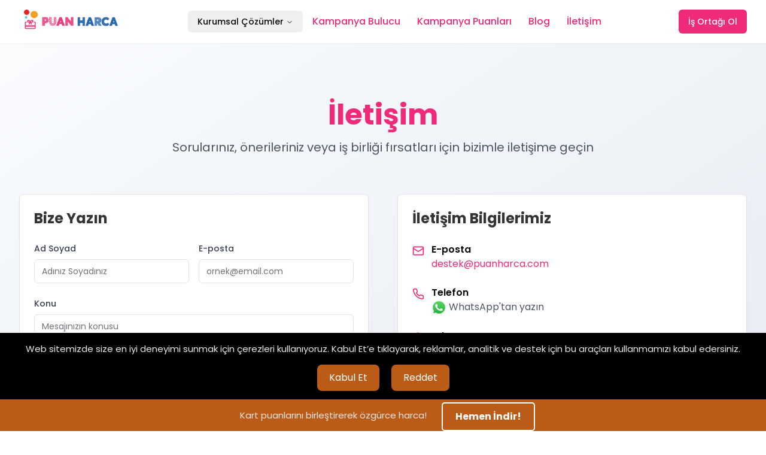

--- FILE ---
content_type: text/html; charset=utf-8
request_url: https://www.puanharca.com/iletisim
body_size: 5082
content:
<!DOCTYPE html><html lang="tr"><head><meta charSet="utf-8" data-next-head=""/><meta name="viewport" content="width=device-width" data-next-head=""/><script async="" src="https://www.googletagmanager.com/gtag/js?id=G-TL9VRKL8RP"></script><title>Puan Harca || Çooook Akıllıca</title><meta name="author" content="Puan Harca"/><meta name="description" content="Puan Harca, kredi kartı ve banka kartı puanlarınızı kullanarak çeşitli ürün ve hizmetleri satın alabileceğiniz yenilikçi bir platformdur. Puanlarınızı boşa harcamayın, akıllıca kullanın!"/><meta name="keywords" content="puan harca, kredi kartı puanları, banka kartı puanları, puan kullanımı, puanla alışveriş, puanla hediye, puanla indirim, puan kazanma, puan biriktirme"/><link rel="preload" href="/_next/static/media/4c285fdca692ea22-s.p.woff2" as="font" type="font/woff2" crossorigin="anonymous" data-next-font="size-adjust"/><link rel="preload" href="/_next/static/media/eafabf029ad39a43-s.p.woff2" as="font" type="font/woff2" crossorigin="anonymous" data-next-font="size-adjust"/><link rel="preload" href="/_next/static/media/8888a3826f4a3af4-s.p.woff2" as="font" type="font/woff2" crossorigin="anonymous" data-next-font="size-adjust"/><link rel="preload" href="/_next/static/media/0484562807a97172-s.p.woff2" as="font" type="font/woff2" crossorigin="anonymous" data-next-font="size-adjust"/><link rel="preload" href="/_next/static/media/b957ea75a84b6ea7-s.p.woff2" as="font" type="font/woff2" crossorigin="anonymous" data-next-font="size-adjust"/><link rel="preload" href="/_next/static/media/7db6c35d839a711c-s.p.woff2" as="font" type="font/woff2" crossorigin="anonymous" data-next-font="size-adjust"/><link rel="preload" href="/_next/static/media/6245472ced48d3be-s.p.woff2" as="font" type="font/woff2" crossorigin="anonymous" data-next-font="size-adjust"/><link rel="preload" href="/_next/static/css/a5f5170f49d14d30.css" as="style"/><script>
                (function(w,d,s,l,i){
                    w[l]=w[l]||[];
                    w[l].push({'gtm.start': new Date().getTime(), event:'gtm.js'});
                    var f=d.getElementsByTagName(s)[0],
                            j=d.createElement(s),
                            dl=l!='dataLayer'?'&l='+l:'';
                    j.async=true;
                    j.src='https://www.googletagmanager.com/gtm.js?id='+i+dl;
                    f.parentNode.insertBefore(j,f);
                })(window,document,'script','dataLayer','GTM-W9G4C8P9');
            </script><script>
                    window.dataLayer = window.dataLayer || [];
                    function gtag(){dataLayer.push(arguments);}
                    gtag('js', new Date());
                    gtag('config', 'G-TL9VRKL8RP');
                </script><script type="text/javascript">
                (function(c,l,a,r,i,t,y){
                        c[a]=c[a]||function(){(c[a].q=c[a].q||[]).push(arguments)};
                        t=l.createElement(r);t.async=1;t.src="https://www.clarity.ms/tag/"+i;
                        y=l.getElementsByTagName(r)[0];y.parentNode.insertBefore(t,y);
                })(window, document, "clarity", "script", "s24gnin8bf");
            </script><link rel="stylesheet" href="/_next/static/css/a5f5170f49d14d30.css" data-n-g=""/><noscript data-n-css=""></noscript><script defer="" noModule="" src="/_next/static/chunks/polyfills-42372ed130431b0a.js"></script><script src="/_next/static/chunks/webpack-26cbfbaf4ea6de6b.js" defer=""></script><script src="/_next/static/chunks/framework-2c9863a08d67ec10.js" defer=""></script><script src="/_next/static/chunks/main-f1197b074a68a2c8.js" defer=""></script><script src="/_next/static/chunks/pages/_app-dccf89d28ba65c8d.js" defer=""></script><script src="/_next/static/chunks/3514-ce6be899de18c0d2.js" defer=""></script><script src="/_next/static/chunks/4000-88fe083bca36011b.js" defer=""></script><script src="/_next/static/chunks/8879-e66b25c10a301f97.js" defer=""></script><script src="/_next/static/chunks/1040-d24811856b65ddcc.js" defer=""></script><script src="/_next/static/chunks/9735-18ad4167c6224ee1.js" defer=""></script><script src="/_next/static/chunks/pages/contact-3135ee5d36b1c135.js" defer=""></script><script src="/_next/static/JzcvsH-MkEFfFmDspCHPm/_buildManifest.js" defer=""></script><script src="/_next/static/JzcvsH-MkEFfFmDspCHPm/_ssgManifest.js" defer=""></script></head><body><noscript><iframe src="https://www.googletagmanager.com/ns.html?id=GTM-W9G4C8P9" height="0" width="0" style="display:none;visibility:hidden"></iframe></noscript><link rel="preload" as="image" href="/lovable-uploads/b2428406-50db-4867-9681-520442c14c63.png"/><link rel="preload" as="image" href="/wab.png"/><div id="__next"><div class="__variable_0de778"><div class="flex flex-col min-h-screen"><nav class="bg-white py-4 px-4 md:px-6 lg:px-8 shadow-sm sticky top-0 z-50"><div class="max-w-7xl mx-auto flex justify-between items-center"><a class="flex items-center" href="/"><img src="/lovable-uploads/b2428406-50db-4867-9681-520442c14c63.png" alt="Puan Harca Logo" class="h-8 md:h-10"/></a><div class="hidden md:flex justify-center flex-1"><nav aria-label="Main" data-orientation="horizontal" dir="ltr" class="relative z-10 flex max-w-max flex-1 items-center justify-center"><div style="position:relative"><ul data-orientation="horizontal" class="group flex flex-1 list-none items-center justify-center space-x-1" dir="ltr"><li><button id="radix-«R2am»-trigger-radix-«R1eam»" data-state="closed" aria-expanded="false" aria-controls="radix-«R2am»-content-radix-«R1eam»" class="group inline-flex h-9 w-max items-center justify-center rounded-md px-4 py-2 text-sm font-medium transition-colors hover:bg-accent hover:text-accent-foreground focus:bg-accent focus:text-accent-foreground focus:outline-none disabled:pointer-events-none disabled:opacity-50 data-[active]:bg-accent/50 data-[state=open]:bg-accent/50 group" data-radix-collection-item="">Kurumsal Çözümler<!-- --> <svg xmlns="http://www.w3.org/2000/svg" width="24" height="24" viewBox="0 0 24 24" fill="none" stroke="currentColor" stroke-width="2" stroke-linecap="round" stroke-linejoin="round" class="lucide lucide-chevron-down relative top-[1px] ml-1 h-3 w-3 transition duration-200 group-data-[state=open]:rotate-180" aria-hidden="true"><path d="m6 9 6 6 6-6"></path></svg></button></li><li><a class="px-3 py-2 rounded-md text-brand-primary font-medium hover:bg-brand-accent" href="/banka-kampanyalari">Kampanya Bulucu</a></li><li><a class="px-3 py-2 rounded-md text-brand-primary font-medium hover:bg-brand-accent" href="/banka-kampanyalari-puani">Kampanya Puanları</a></li><li><a class="px-3 py-2 rounded-md text-brand-primary font-medium hover:bg-brand-accent" href="/blog-liste-sayfasi">Blog</a></li><li><a class="px-3 py-2 rounded-md text-brand-primary font-medium hover:bg-brand-accent" href="/iletisim">İletişim</a></li></ul></div><div class="absolute left-0 top-full flex justify-center"></div></nav></div><div class="flex items-center space-x-1"><a class="hidden md:block" href="/partner-application"><button class="inline-flex items-center justify-center gap-2 whitespace-nowrap rounded-md text-sm font-medium ring-offset-background transition-colors focus-visible:outline-none focus-visible:ring-2 focus-visible:ring-ring focus-visible:ring-offset-2 disabled:pointer-events-none disabled:opacity-50 [&amp;_svg]:pointer-events-none [&amp;_svg]:size-4 [&amp;_svg]:shrink-0 hover:bg-primary/90 h-10 px-4 py-2 bg-brand-primary text-white hover:bg-opacity-90">İş Ortağı Ol</button></a><div class="md:hidden flex items-center"><button class="text-gray-700 hover:text-gray-900 focus:outline-none"><svg xmlns="http://www.w3.org/2000/svg" width="24" height="24" viewBox="0 0 24 24" fill="none" stroke="currentColor" stroke-width="2" stroke-linecap="round" stroke-linejoin="round" class="lucide lucide-menu w-6 h-6"><line x1="4" x2="20" y1="12" y2="12"></line><line x1="4" x2="20" y1="6" y2="6"></line><line x1="4" x2="20" y1="18" y2="18"></line></svg></button></div></div></div></nav><main class="flex-grow"><section class="py-16 md:py-24 bg-gradient-to-br from-brand-background to-brand-neutral"><div class="max-w-7xl mx-auto px-4 md:px-6 lg:px-8"><div class="text-center mb-16"><h1 class="text-4xl md:text-5xl font-bold mb-4 text-gray-900"><span class="text-brand-primary">İletişim</span></h1><p class="text-xl text-gray-600 max-w-3xl mx-auto">Sorularınız, önerileriniz veya iş birliği fırsatları için bizimle iletişime geçin</p></div><div class="grid grid-cols-1 lg:grid-cols-2 gap-12"><div><div class="rounded-lg border bg-card text-card-foreground shadow-sm"><div class="p-6 relative overflow-hidden"><div class="absolute mail-alert"></div><h2 class="text-2xl font-bold mb-6">Bize Yazın</h2><form class="space-y-6"><div class="grid grid-cols-1 md:grid-cols-2 gap-4"><div class="space-y-2"><label for="name" class="block text-sm font-medium text-gray-700">Ad Soyad</label><input class="flex h-10 w-full rounded-md border border-input bg-background px-3 py-2 text-base ring-offset-background file:border-0 file:bg-transparent file:text-sm file:font-medium file:text-foreground placeholder:text-muted-foreground focus-visible:outline-none focus-visible:ring-2 focus-visible:ring-ring focus-visible:ring-offset-2 disabled:cursor-not-allowed disabled:opacity-50 md:text-sm" id="name" placeholder="Adınız Soyadınız"/></div><div class="space-y-2"><label for="email" class="block text-sm font-medium text-gray-700">E-posta</label><input type="email" class="flex h-10 w-full rounded-md border border-input bg-background px-3 py-2 text-base ring-offset-background file:border-0 file:bg-transparent file:text-sm file:font-medium file:text-foreground placeholder:text-muted-foreground focus-visible:outline-none focus-visible:ring-2 focus-visible:ring-ring focus-visible:ring-offset-2 disabled:cursor-not-allowed disabled:opacity-50 md:text-sm" id="email" placeholder="ornek@email.com"/></div></div><div class="space-y-2"><label for="subject" class="block text-sm font-medium text-gray-700">Konu</label><input class="flex h-10 w-full rounded-md border border-input bg-background px-3 py-2 text-base ring-offset-background file:border-0 file:bg-transparent file:text-sm file:font-medium file:text-foreground placeholder:text-muted-foreground focus-visible:outline-none focus-visible:ring-2 focus-visible:ring-ring focus-visible:ring-offset-2 disabled:cursor-not-allowed disabled:opacity-50 md:text-sm" id="subject" placeholder="Mesajınızın konusu"/></div><div class="space-y-2"><label for="message" class="block text-sm font-medium text-gray-700">Mesajınız</label><textarea class="flex min-h-[80px] w-full rounded-md border border-input bg-background px-3 py-2 text-sm ring-offset-background placeholder:text-muted-foreground focus-visible:outline-none focus-visible:ring-2 focus-visible:ring-ring focus-visible:ring-offset-2 disabled:cursor-not-allowed disabled:opacity-50" id="message" rows="5" placeholder="Mesajınızı buraya yazabilirsiniz..."></textarea></div><button class="inline-flex items-center justify-center gap-2 whitespace-nowrap rounded-md text-sm font-medium ring-offset-background transition-colors focus-visible:outline-none focus-visible:ring-2 focus-visible:ring-ring focus-visible:ring-offset-2 disabled:pointer-events-none disabled:opacity-50 [&amp;_svg]:pointer-events-none [&amp;_svg]:size-4 [&amp;_svg]:shrink-0 hover:bg-primary/90 h-10 px-4 py-2 w-full bg-brand-primary text-white hover:bg-opacity-90" type="submit">Gönder</button></form></div></div></div><div class="flex flex-col gap-6"><div class="rounded-lg border bg-card text-card-foreground shadow-sm"><div class="p-6"><h2 class="text-2xl font-bold mb-6">İletişim Bilgilerimiz</h2><div class="space-y-6"><div class="flex items-start"><svg xmlns="http://www.w3.org/2000/svg" width="24" height="24" viewBox="0 0 24 24" fill="none" stroke="currentColor" stroke-width="2" stroke-linecap="round" stroke-linejoin="round" class="lucide lucide-mail w-5 h-5 text-brand-primary mt-1 mr-3"><rect width="20" height="16" x="2" y="4" rx="2"></rect><path d="m22 7-8.97 5.7a1.94 1.94 0 0 1-2.06 0L2 7"></path></svg><div><h3 class="font-semibold">E-posta</h3><a href="/cdn-cgi/l/email-protection#b0d4d5c3c4d5dbf0c0c5d1ded8d1c2d3d19ed3dfdd" class="text-brand-primary hover:underline"><span class="__cf_email__" data-cfemail="a3c7c6d0d7c6c8e3d3d6c2cdcbc2d1c0c28dc0ccce">[email&#160;protected]</span></a></div></div><div class="flex items-start"><svg xmlns="http://www.w3.org/2000/svg" width="24" height="24" viewBox="0 0 24 24" fill="none" stroke="currentColor" stroke-width="2" stroke-linecap="round" stroke-linejoin="round" class="lucide lucide-phone w-5 h-5 text-brand-primary mt-1 mr-3"><path d="M22 16.92v3a2 2 0 0 1-2.18 2 19.79 19.79 0 0 1-8.63-3.07 19.5 19.5 0 0 1-6-6 19.79 19.79 0 0 1-3.07-8.67A2 2 0 0 1 4.11 2h3a2 2 0 0 1 2 1.72 12.84 12.84 0 0 0 .7 2.81 2 2 0 0 1-.45 2.11L8.09 9.91a16 16 0 0 0 6 6l1.27-1.27a2 2 0 0 1 2.11-.45 12.84 12.84 0 0 0 2.81.7A2 2 0 0 1 22 16.92z"></path></svg><div><h3 class="font-semibold">Telefon</h3><a target="_blank" href="https://wa.me/+908503080864"><img class="inline-block mx-auto" src="/wab.png" alt="Appstore Logo" width="25" height="25"/><p class="inline-block ml-1 text-gray-600">WhatsApp&#x27;tan yazın</p></a></div></div><div class="flex items-start"><svg xmlns="http://www.w3.org/2000/svg" width="24" height="24" viewBox="0 0 24 24" fill="none" stroke="currentColor" stroke-width="2" stroke-linecap="round" stroke-linejoin="round" class="lucide lucide-map-pin w-5 h-5 text-brand-primary mt-1 mr-3"><path d="M20 10c0 4.993-5.539 10.193-7.399 11.799a1 1 0 0 1-1.202 0C9.539 20.193 4 14.993 4 10a8 8 0 0 1 16 0"></path><circle cx="12" cy="10" r="3"></circle></svg><div><h3 class="font-semibold">Adres</h3><p class="text-gray-600">Esentepe Mah. Yıldız Posta Cad. No:21 İç Kapı No:1, 34394 Şişli/İstanbul</p><a href="https://maps.app.goo.gl/98jYz8xhh9QQTcJc9" target="_blank" class="text-brand-primary hover:underline">Haritada Gör</a></div></div></div></div></div></div></div></div></section></main><footer class="bg-white pt-12 pb-6 border-t border-gray-200"><div class="max-w-7xl mx-auto px-4 md:px-6 lg:px-8"><div class="grid grid-cols-1 md:grid-cols-2 lg:grid-cols-4 gap-8"><div class="lg:col-span-2"><a class="inline-block mb-4" href="/"><img src="/lovable-uploads/b2428406-50db-4867-9681-520442c14c63.png" alt="Puan Harca Logo" class="h-10"/></a><p class="text-gray-600 mb-6 max-w-md">Kredi kartı puanlarınızı ve sadakat kartlarınızı daha değerli hale getiriyoruz. Puanlarınızı TikoPuan&#x27;a dönüştürün.</p><div class="space-y-3"><div class="flex items-center text-gray-600"><svg xmlns="http://www.w3.org/2000/svg" width="24" height="24" viewBox="0 0 24 24" fill="none" stroke="currentColor" stroke-width="2" stroke-linecap="round" stroke-linejoin="round" class="lucide lucide-mail w-5 h-5 mr-3 text-brand-blue"><rect width="20" height="16" x="2" y="4" rx="2"></rect><path d="m22 7-8.97 5.7a1.94 1.94 0 0 1-2.06 0L2 7"></path></svg><span><a href="/cdn-cgi/l/email-protection#98fcfdebecfdf3d8e8edf9f6f0f9eafbf9b6fbf7f5" class="text-brand-primary hover:underline"><span class="__cf_email__" data-cfemail="e682839592838da6969387888e87948587c885898b">[email&#160;protected]</span></a></span></div><div class="flex items-center text-gray-600"><svg xmlns="http://www.w3.org/2000/svg" width="24" height="24" viewBox="0 0 24 24" fill="none" stroke="currentColor" stroke-width="2" stroke-linecap="round" stroke-linejoin="round" class="lucide lucide-map-pin w-5 h-5 mr-3 text-brand-blue"><path d="M20 10c0 4.993-5.539 10.193-7.399 11.799a1 1 0 0 1-1.202 0C9.539 20.193 4 14.993 4 10a8 8 0 0 1 16 0"></path><circle cx="12" cy="10" r="3"></circle></svg><span><a href="https://maps.app.goo.gl/98jYz8xhh9QQTcJc9" target="_blank" class="text-brand-primary hover:underline">Esentepe Mah. Yıldız Posta Cad. No:21 İç Kapı No:1, 34394 Şişli/İstanbul</a></span></div></div></div><div class="mt-8 md:mt-0"><h3 class="text-lg font-semibold mb-4 text-gray-900">Hakkımızda</h3><ul class="space-y-2"><li><a class="text-gray-600 hover:text-brand-primary transition-colors" href="/hakkimizda">Şirket</a></li><li><a class="text-gray-600 hover:text-brand-primary transition-colors" href="/ekibimiz">Ekibimiz</a></li></ul></div><div class="mt-8 md:mt-0"><h3 class="text-lg font-semibold mb-4 text-gray-900">Destek</h3><ul class="space-y-2"><li><a class="text-gray-600 hover:text-brand-primary transition-colors" href="/sss">SSS</a></li><li><a class="text-gray-600 hover:text-brand-primary transition-colors" href="/iletisim">İletişim</a></li><li><a class="text-gray-600 hover:text-brand-primary transition-colors" href="/gizlilik-politikasi">Gizlilik Politikası</a></li><li><a class="text-gray-600 hover:text-brand-primary transition-colors" href="/kullanim-kosullari">Kullanım Koşulları</a></li></ul></div></div><div class="mt-8 flex justify-center gap-4"><a href="https://www.facebook.com/puanharca" target="_blank" rel="noopener noreferrer" aria-label="Facebook" class="bg-brand-primary text-white p-3 rounded-full hover:bg-opacity-90 transition-colors"><svg xmlns="http://www.w3.org/2000/svg" width="24" height="24" viewBox="0 0 24 24" fill="none" stroke="currentColor" stroke-width="2" stroke-linecap="round" stroke-linejoin="round" class="lucide lucide-facebook w-5 h-5"><path d="M18 2h-3a5 5 0 0 0-5 5v3H7v4h3v8h4v-8h3l1-4h-4V7a1 1 0 0 1 1-1h3z"></path></svg></a><a href="https://x.com/puanharca" target="_blank" rel="noopener noreferrer" aria-label="X" class="bg-brand-primary text-white p-3 rounded-full hover:bg-opacity-90 transition-colors"><svg xmlns="http://www.w3.org/2000/svg" width="24" height="24" viewBox="0 0 24 24" fill="none" stroke="currentColor" stroke-width="2" stroke-linecap="round" stroke-linejoin="round" class="lucide lucide-x w-5 h-5"><path d="M18 6 6 18"></path><path d="m6 6 12 12"></path></svg></a><a href="https://www.instagram.com/puanharca/#" target="_blank" rel="noopener noreferrer" aria-label="Instagram" class="bg-brand-primary text-white p-3 rounded-full hover:bg-opacity-90 transition-colors"><svg xmlns="http://www.w3.org/2000/svg" width="24" height="24" viewBox="0 0 24 24" fill="none" stroke="currentColor" stroke-width="2" stroke-linecap="round" stroke-linejoin="round" class="lucide lucide-instagram w-5 h-5"><rect width="20" height="20" x="2" y="2" rx="5" ry="5"></rect><path d="M16 11.37A4 4 0 1 1 12.63 8 4 4 0 0 1 16 11.37z"></path><line x1="17.5" x2="17.51" y1="6.5" y2="6.5"></line></svg></a><a href="https://www.youtube.com/puanharca" target="_blank" rel="noopener noreferrer" aria-label="Youtube" class="bg-brand-primary text-white p-3 rounded-full hover:bg-opacity-90 transition-colors"><svg xmlns="http://www.w3.org/2000/svg" width="24" height="24" viewBox="0 0 24 24" fill="none" stroke="currentColor" stroke-width="2" stroke-linecap="round" stroke-linejoin="round" class="lucide lucide-youtube w-5 h-5"><path d="M2.5 17a24.12 24.12 0 0 1 0-10 2 2 0 0 1 1.4-1.4 49.56 49.56 0 0 1 16.2 0A2 2 0 0 1 21.5 7a24.12 24.12 0 0 1 0 10 2 2 0 0 1-1.4 1.4 49.55 49.55 0 0 1-16.2 0A2 2 0 0 1 2.5 17"></path><path d="m10 15 5-3-5-3z"></path></svg></a></div><div class="mt-8 pt-6 border-t border-gray-200"><div class="flex flex-col md:flex-row justify-between items-center"><p class="text-gray-600 text-sm mb-4 md:mb-0">© <!-- -->2026<!-- --> Puan Harca. Tüm hakları saklıdır.</p><div class="flex space-x-6"><a class="text-gray-600 hover:text-brand-primary text-sm" href="/gizlilik-politikasi">Gizlilik Politikası</a><a class="text-gray-600 hover:text-brand-primary text-sm" href="/kullanim-kosullari">Kullanım Koşulları</a></div></div></div></div></footer></div><section class="bottom-content"><div class="flex apparea"><p>Kart puanlarını birleştirerek özgürce harca! </p><a target="_blank" class="download-button" rel="noopener noreferrer">Hemen İndir!</a></div></section></div></div><script data-cfasync="false" src="/cdn-cgi/scripts/5c5dd728/cloudflare-static/email-decode.min.js"></script><script id="__NEXT_DATA__" type="application/json">{"props":{"pageProps":{}},"page":"/contact","query":{},"buildId":"JzcvsH-MkEFfFmDspCHPm","nextExport":true,"autoExport":true,"isFallback":false,"scriptLoader":[]}</script></body></html>

--- FILE ---
content_type: application/javascript; charset=UTF-8
request_url: https://www.puanharca.com/_next/static/chunks/9735-18ad4167c6224ee1.js
body_size: 3718
content:
"use strict";(self.webpackChunk_N_E=self.webpackChunk_N_E||[]).push([[9735],{7041:(e,a,t)=>{t.d(a,{$:()=>c});var r=t(7876),i=t(4232),s=t(2987),n=t(9518),l=t(5870);let o=(0,n.F)("inline-flex items-center justify-center gap-2 whitespace-nowrap rounded-md text-sm font-medium ring-offset-background transition-colors focus-visible:outline-none focus-visible:ring-2 focus-visible:ring-ring focus-visible:ring-offset-2 disabled:pointer-events-none disabled:opacity-50 [&_svg]:pointer-events-none [&_svg]:size-4 [&_svg]:shrink-0",{variants:{variant:{default:"bg-primary text-primary-foreground hover:bg-primary/90",destructive:"bg-destructive text-destructive-foreground hover:bg-destructive/90",outline:"border border-input bg-background hover:bg-accent hover:text-accent-foreground",secondary:"bg-secondary text-secondary-foreground hover:bg-secondary/80",ghost:"hover:bg-accent hover:text-accent-foreground",link:"text-primary underline-offset-4 hover:underline"},size:{default:"h-10 px-4 py-2",sm:"h-9 rounded-md px-3",lg:"h-11 rounded-md px-8",icon:"h-10 w-10"}},defaultVariants:{variant:"default",size:"default"}}),c=i.forwardRef((e,a)=>{let{className:t,variant:i,size:n,asChild:c=!1,...d}=e,m=c?s.DX:"button";return(0,r.jsx)(m,{className:(0,l.cn)(o({variant:i,size:n,className:t})),ref:a,...d})});c.displayName="Button"},9735:(e,a,t)=>{t.d(a,{A:()=>L});var r=t(7876),i=t(4232),s=t(8230),n=t.n(s),l=t(4e3),o=t(3846),c=t(2972),d=t(8073),m=t(9702),x=t(2466),p=t(672),h=t(8447),u=t(7041),f=t(5870),b=t(6229),g=t(9518),v=t(822);let y=i.forwardRef((e,a)=>{let{className:t,children:i,...s}=e;return(0,r.jsxs)(b.bL,{ref:a,className:(0,f.cn)("relative z-10 flex max-w-max flex-1 items-center justify-center",t),...s,children:[i,(0,r.jsx)(C,{})]})});y.displayName=b.bL.displayName;let j=i.forwardRef((e,a)=>{let{className:t,...i}=e;return(0,r.jsx)(b.B8,{ref:a,className:(0,f.cn)("group flex flex-1 list-none items-center justify-center space-x-1",t),...i})});j.displayName=b.B8.displayName;let N=b.q7,k=(0,g.F)("group inline-flex h-9 w-max items-center justify-center rounded-md px-4 py-2 text-sm font-medium transition-colors hover:bg-accent hover:text-accent-foreground focus:bg-accent focus:text-accent-foreground focus:outline-none disabled:pointer-events-none disabled:opacity-50 data-[active]:bg-accent/50 data-[state=open]:bg-accent/50"),w=i.forwardRef((e,a)=>{let{className:t,children:i,...s}=e;return(0,r.jsxs)(b.l9,{ref:a,className:(0,f.cn)(k(),"group",t),...s,children:[i," ",(0,r.jsx)(v.A,{className:"relative top-[1px] ml-1 h-3 w-3 transition duration-200 group-data-[state=open]:rotate-180","aria-hidden":"true"})]})});w.displayName=b.l9.displayName;let T=i.forwardRef((e,a)=>{let{className:t,...i}=e;return(0,r.jsx)(b.UC,{ref:a,className:(0,f.cn)("left-0 top-0 w-full data-[motion^=from-]:animate-in data-[motion^=to-]:animate-out data-[motion^=from-]:fade-in data-[motion^=to-]:fade-out data-[motion=from-end]:slide-in-from-right-52 data-[motion=from-start]:slide-in-from-left-52 data-[motion=to-end]:slide-out-to-right-52 data-[motion=to-start]:slide-out-to-left-52 md:absolute md:w-auto",t),...i})});T.displayName=b.UC.displayName,b.N_;let C=i.forwardRef((e,a)=>{let{className:t,...i}=e;return(0,r.jsx)("div",{className:(0,f.cn)("absolute left-0 top-full flex justify-center"),children:(0,r.jsx)(b.LM,{className:(0,f.cn)("origin-top-center relative mt-1.5 h-[var(--radix-navigation-menu-viewport-height)] w-full overflow-hidden rounded-md border bg-popover text-popover-foreground shadow-lg data-[state=open]:animate-in data-[state=closed]:animate-out data-[state=closed]:zoom-out-95 data-[state=open]:zoom-in-90 md:w-[var(--radix-navigation-menu-viewport-width)]",t),ref:a,...i})})});C.displayName=b.LM.displayName,i.forwardRef((e,a)=>{let{className:t,...i}=e;return(0,r.jsx)(b.C1,{ref:a,className:(0,f.cn)("top-full z-[1] flex h-1.5 items-end justify-center overflow-hidden data-[state=visible]:animate-in data-[state=hidden]:animate-out data-[state=hidden]:fade-out data-[state=visible]:fade-in",t),...i,children:(0,r.jsx)("div",{className:"relative top-[60%] h-2 w-2 rotate-45 rounded-tl-sm bg-border shadow-md"})})}).displayName=b.C1.displayName;let S=()=>{let[e,a]=(0,i.useState)(!1),[t,s]=(0,i.useState)("TR"),b=(0,l.usePathname)(),g=()=>a(!e),v=[{title:"TR"===t?"Marka Kartı Servisi":"BCS Brand Card Services",description:"TR"===t?"Markalar i\xe7in \xf6zel sadakat kartı ve puan sistemleri":"Custom loyalty card and point systems for brands",path:"/corporate/bcs",icon:o.A,iconBg:"bg-blue-100",iconColor:"text-blue-500",acronym:"BCS",acronymColor:"text-blue-500",serviceName:"Brand Card Service",serviceNameTR:"(Marka Kartı Servisi)",actionText:"TR"===t?"Detayları G\xf6r":"View Details",actionColor:"text-blue-500"},{title:"TR"===t?"Kampanya Plus Servisi":"CPS Campaign Plus Services",description:"TR"===t?"Kampanya ve promosyon y\xf6netim sistemleri":"Campaign and promotion management systems",path:"/corporate/cps",icon:c.A,iconBg:"bg-pink-100",iconColor:"text-pink-500",acronym:"CPS",acronymColor:"text-pink-500",serviceName:"Campaign Plus Service",serviceNameTR:"(Kampanya Plus Servisi)",actionText:"TR"===t?"Detayları G\xf6r":"View Details",actionColor:"text-pink-500"},{title:"TR"===t?"Puanla \xd6deme Servisi":"PPS Point Payment Services",description:"TR"===t?"Sadakat puanlarınızı \xf6deme olarak kullanın":"Use loyalty points as payment method",path:"/corporate/pps",icon:d.A,iconBg:"bg-orange-100",iconColor:"text-orange-500",acronym:"PPS",acronymColor:"text-orange-500",serviceName:"Point Payment Service",serviceNameTR:"(Puanla \xd6deme Servisi)",actionText:"TR"===t?"Detayları G\xf6r":"View Details",actionColor:"text-orange-500"},{title:"TR"===t?"\xdcr\xfcn Webhook Servisi":"PWS Product Webhook Services",description:"TR"===t?"\xdcr\xfcn ve hizmetlerinizi entegre edin":"Integrate your products and services",path:"/corporate/pws",icon:m.A,iconBg:"bg-indigo-100",iconColor:"text-indigo-500",acronym:"PWS",acronymColor:"text-indigo-500",serviceName:"Product Webhook Service",serviceNameTR:"(\xdcr\xfcn Webhook Servisi)",actionText:"TR"===t?"Detayları G\xf6r":"View Details",actionColor:"text-indigo-500"},{title:"TR"===t?"Tiko Sadakat Servisi":"TLS Tiko Loyalty Services",description:"TR"===t?"TikoPuan sisteminden tam olarak yararlanın":"Make the most of TikoPuan system",path:"/corporate/tls",icon:x.A,iconBg:"bg-red-100",iconColor:"text-red-500",acronym:"TLS",acronymColor:"text-red-500",serviceName:"Tiko Loyalty Service",serviceNameTR:"(Tiko Sadakat Servisi)",actionText:"TR"===t?"Detayları G\xf6r":"View Details",actionColor:"text-red-500"}];return(0,r.jsxs)("nav",{className:"bg-white py-4 px-4 md:px-6 lg:px-8 shadow-sm sticky top-0 z-50",children:[(0,r.jsxs)("div",{className:"max-w-7xl mx-auto flex justify-between items-center",children:[(0,r.jsx)(n(),{href:"/",className:"flex items-center",children:(0,r.jsx)("img",{src:"/lovable-uploads/b2428406-50db-4867-9681-520442c14c63.png",alt:"Puan Harca Logo",className:"h-8 md:h-10"})}),(0,r.jsx)("div",{className:"hidden md:flex justify-center flex-1",children:(0,r.jsx)(y,{children:(0,r.jsxs)(j,{children:[(0,r.jsxs)(N,{children:[(0,r.jsx)(w,{children:"TR"===t?"Kurumsal \xc7\xf6z\xfcmler":"Corporate Solutions"}),(0,r.jsx)(T,{children:(0,r.jsx)("div",{className:"p-4 bg-white rounded-md shadow-lg w-[500px]",children:(0,r.jsx)("div",{className:"grid grid-cols-2 gap-3",children:v.map(e=>(0,r.jsx)("div",{className:"flex flex-col space-y-1 bg-gray-50 p-2 rounded-lg",children:(0,r.jsxs)("div",{className:"flex items-start gap-2",children:[(0,r.jsx)("div",{className:(0,f.cn)("min-w-8 h-8 rounded-md flex items-center justify-center",e.iconBg),children:(0,r.jsx)(e.icon,{className:(0,f.cn)("w-4 h-4",e.iconColor)})}),(0,r.jsxs)("div",{children:[(0,r.jsx)("h3",{className:"font-semibold text-gray-900 text-sm",children:e.title}),(0,r.jsx)("p",{className:"text-xs text-gray-600 mt-0.5",children:e.description}),(0,r.jsx)(n(),{href:e.path,className:(0,f.cn)("font-medium text-xs hover:underline mt-1 inline-block",e.actionColor),children:e.actionText})]})]})},e.title))})})})]}),(0,r.jsx)(N,{children:(0,r.jsx)(n(),{href:"/banka-kampanyalari",className:"px-3 py-2 rounded-md text-brand-primary font-medium hover:bg-brand-accent",children:"TR"===t?"Kampanya Bulucu":"Campaign Finder"})}),(0,r.jsx)(N,{children:(0,r.jsx)(n(),{href:"/banka-kampanyalari-puani",className:"px-3 py-2 rounded-md text-brand-primary font-medium hover:bg-brand-accent",children:"Kampanya Puanları"})}),(0,r.jsx)(N,{children:(0,r.jsx)(n(),{href:"/blog-liste-sayfasi",className:(0,f.cn)("px-3 py-2 rounded-md text-brand-primary font-medium hover:bg-brand-accent",("/blog-liste-sayfasi"===b||"/blog"===b)&&"bg-brand-accent"),children:"Blog"})}),(0,r.jsx)(N,{children:(0,r.jsx)(n(),{href:"/iletisim",className:"px-3 py-2 rounded-md text-brand-primary font-medium hover:bg-brand-accent",children:"TR"===t?"İletişim":"Contact"})})]})})}),(0,r.jsxs)("div",{className:"flex items-center space-x-1",children:[(0,r.jsx)(n(),{href:"/partner-application",className:"hidden md:block",children:(0,r.jsx)(u.$,{className:"bg-brand-primary text-white hover:bg-opacity-90",children:"TR"===t?"İş Ortağı Ol":"Become a Partner"})}),(0,r.jsx)("div",{className:"md:hidden flex items-center",children:(0,r.jsx)("button",{onClick:g,className:"text-gray-700 hover:text-gray-900 focus:outline-none",children:e?(0,r.jsx)(p.A,{className:"w-6 h-6"}):(0,r.jsx)(h.A,{className:"w-6 h-6"})})})]})]}),e&&(0,r.jsx)("div",{className:"md:hidden mt-4 bg-white animate-fade-in",children:(0,r.jsxs)("div",{className:"px-2 pt-2 pb-3 space-y-1",children:[(0,r.jsxs)("div",{className:"px-3 py-2 space-y-2",children:[(0,r.jsx)("div",{className:"font-medium text-brand-primary",children:"TR"===t?"Kurumsal \xc7\xf6z\xfcmler":"Corporate Solutions"}),(0,r.jsx)("div",{className:"pl-2 space-y-2",children:v.map(e=>(0,r.jsxs)(n(),{href:e.path,className:"flex items-center px-2 py-1.5 rounded-md text-sm text-gray-700 hover:bg-brand-accent",onClick:g,children:[(0,r.jsx)("div",{className:(0,f.cn)("p-1 rounded-md mr-2",e.iconBg),children:(0,r.jsx)(e.icon,{className:(0,f.cn)("w-4 h-4",e.iconColor)})}),(0,r.jsxs)("div",{children:[(0,r.jsx)("span",{className:"font-medium",children:e.title}),(0,r.jsx)("div",{className:"text-xs text-gray-500",children:e.serviceName})]})]},e.title))})]}),(0,r.jsx)(n(),{href:"/banka-kampanyalari",className:"block px-3 py-2 rounded-md text-brand-primary font-medium hover:bg-brand-accent",onClick:g,children:"TR"===t?"Kampanya Bulucu":"Campaign Finder"}),(0,r.jsx)(n(),{href:"/blog-liste-sayfasi",className:"block px-3 py-2 rounded-md text-brand-primary font-medium hover:bg-brand-accent",onClick:g,children:"Blog"}),(0,r.jsx)(n(),{href:"/team",className:"block px-3 py-2 rounded-md text-brand-primary font-medium hover:bg-brand-accent",onClick:g,children:"TR"===t?"Ekibimiz":"Our Team"}),(0,r.jsx)("div",{className:"pt-2",children:(0,r.jsx)(n(),{href:"/partner-application",onClick:g,children:(0,r.jsx)(u.$,{className:"w-full bg-brand-primary text-white hover:bg-opacity-90",children:"TR"===t?"İş Ortağı Ol":"Become a Partner"})})})]})})]})};var R=t(8272),P=t(7868),z=t(8897),B=t(2347),K=t(9652);let A=()=>{let e=new Date().getFullYear(),a=[{icon:R.A,url:"https://www.facebook.com/puanharca",ariaLabel:"Facebook"},{icon:p.A,url:"https://x.com/puanharca",ariaLabel:"X"},{icon:P.A,url:"https://www.instagram.com/puanharca/#",ariaLabel:"Instagram"},{icon:z.A,url:"https://www.youtube.com/puanharca",ariaLabel:"Youtube"}];return(0,r.jsx)("footer",{className:"bg-white pt-12 pb-6 border-t border-gray-200",children:(0,r.jsxs)("div",{className:"max-w-7xl mx-auto px-4 md:px-6 lg:px-8",children:[(0,r.jsxs)("div",{className:"grid grid-cols-1 md:grid-cols-2 lg:grid-cols-4 gap-8",children:[(0,r.jsxs)("div",{className:"lg:col-span-2",children:[(0,r.jsx)(n(),{href:"/",className:"inline-block mb-4",children:(0,r.jsx)("img",{src:"/lovable-uploads/b2428406-50db-4867-9681-520442c14c63.png",alt:"Puan Harca Logo",className:"h-10"})}),(0,r.jsx)("p",{className:"text-gray-600 mb-6 max-w-md",children:"Kredi kartı puanlarınızı ve sadakat kartlarınızı daha değerli hale getiriyoruz. Puanlarınızı TikoPuan'a d\xf6n\xfcşt\xfcr\xfcn."}),(0,r.jsxs)("div",{className:"space-y-3",children:[(0,r.jsxs)("div",{className:"flex items-center text-gray-600",children:[(0,r.jsx)(B.A,{className:"w-5 h-5 mr-3 text-brand-blue"}),(0,r.jsx)("span",{children:(0,r.jsx)("a",{href:"mailto:destek@puanharca.com",className:"text-brand-primary hover:underline",children:"destek@puanharca.com"})})]}),(0,r.jsxs)("div",{className:"flex items-center text-gray-600",children:[(0,r.jsx)(K.A,{className:"w-5 h-5 mr-3 text-brand-blue"}),(0,r.jsx)("span",{children:(0,r.jsx)("a",{href:"https://maps.app.goo.gl/98jYz8xhh9QQTcJc9",target:"_blank",className:"text-brand-primary hover:underline",children:"Esentepe Mah. Yıldız Posta Cad. No:21 İ\xe7 Kapı No:1, 34394 Şişli/İstanbul"})})]})]})]}),[{title:"Hakkımızda",links:[{name:"Şirket",path:"/hakkimizda"},{name:"Ekibimiz",path:"/ekibimiz"}]},{title:"Destek",links:[{name:"SSS",path:"/sss"},{name:"İletişim",path:"/iletisim"},{name:"Gizlilik Politikası",path:"/gizlilik-politikasi"},{name:"Kullanım Koşulları",path:"/kullanim-kosullari"}]}].map((e,a)=>(0,r.jsxs)("div",{className:"mt-8 md:mt-0",children:[(0,r.jsx)("h3",{className:"text-lg font-semibold mb-4 text-gray-900",children:e.title}),(0,r.jsx)("ul",{className:"space-y-2",children:e.links.map((e,a)=>(0,r.jsx)("li",{children:(0,r.jsx)(n(),{href:e.path,className:"text-gray-600 hover:text-brand-primary transition-colors",children:e.name})},a))})]},a))]}),(0,r.jsx)("div",{className:"mt-8 flex justify-center gap-4",children:a.map((e,a)=>(0,r.jsx)("a",{href:e.url,target:"_blank",rel:"noopener noreferrer","aria-label":e.ariaLabel,className:"bg-brand-primary text-white p-3 rounded-full hover:bg-opacity-90 transition-colors",children:(0,r.jsx)(e.icon,{className:"w-5 h-5"})},a))}),(0,r.jsx)("div",{className:"mt-8 pt-6 border-t border-gray-200",children:(0,r.jsxs)("div",{className:"flex flex-col md:flex-row justify-between items-center",children:[(0,r.jsxs)("p",{className:"text-gray-600 text-sm mb-4 md:mb-0",children:["\xa9 ",e," Puan Harca. T\xfcm hakları saklıdır."]}),(0,r.jsxs)("div",{className:"flex space-x-6",children:[(0,r.jsx)(n(),{href:"/gizlilik-politikasi",className:"text-gray-600 hover:text-brand-primary text-sm",children:"Gizlilik Politikası"}),(0,r.jsx)(n(),{href:"/kullanim-kosullari",className:"text-gray-600 hover:text-brand-primary text-sm",children:"Kullanım Koşulları"})]})]})})]})})},L=e=>{let{children:a}=e;return(0,r.jsxs)("div",{className:"flex flex-col min-h-screen",children:[(0,r.jsx)(S,{}),(0,r.jsx)("main",{className:"flex-grow",children:a}),(0,r.jsx)(A,{})]})}}}]);

--- FILE ---
content_type: application/javascript; charset=UTF-8
request_url: https://www.puanharca.com/_next/static/chunks/pages/contact-3135ee5d36b1c135.js
body_size: 2896
content:
(self.webpackChunk_N_E=self.webpackChunk_N_E||[]).push([[1364,7725],{727:(e,a,s)=>{"use strict";s.d(a,{BT:()=>c,Wu:()=>o,ZB:()=>d,Zp:()=>i,aR:()=>n});var t=s(7876),r=s(4232),l=s(5870);let i=r.forwardRef((e,a)=>{let{className:s,...r}=e;return(0,t.jsx)("div",{ref:a,className:(0,l.cn)("rounded-lg border bg-card text-card-foreground shadow-sm",s),...r})});i.displayName="Card";let n=r.forwardRef((e,a)=>{let{className:s,...r}=e;return(0,t.jsx)("div",{ref:a,className:(0,l.cn)("flex flex-col space-y-1.5 p-6",s),...r})});n.displayName="CardHeader";let d=r.forwardRef((e,a)=>{let{className:s,...r}=e;return(0,t.jsx)("h3",{ref:a,className:(0,l.cn)("text-2xl font-semibold leading-none tracking-tight",s),...r})});d.displayName="CardTitle";let c=r.forwardRef((e,a)=>{let{className:s,...r}=e;return(0,t.jsx)("p",{ref:a,className:(0,l.cn)("text-sm text-muted-foreground",s),...r})});c.displayName="CardDescription";let o=r.forwardRef((e,a)=>{let{className:s,...r}=e;return(0,t.jsx)("div",{ref:a,className:(0,l.cn)("p-6 pt-0",s),...r})});o.displayName="CardContent",r.forwardRef((e,a)=>{let{className:s,...r}=e;return(0,t.jsx)("div",{ref:a,className:(0,l.cn)("flex items-center p-6 pt-0",s),...r})}).displayName="CardFooter"},1961:(e,a,s)=>{(window.__NEXT_P=window.__NEXT_P||[]).push(["/contact",function(){return s(7725)}])},5870:(e,a,s)=>{"use strict";s.d(a,{cn:()=>l});var t=s(9241),r=s(9573);function l(){for(var e=arguments.length,a=Array(e),s=0;s<e;s++)a[s]=arguments[s];return(0,r.QP)((0,t.$)(a))}},7725:(e,a,s)=>{"use strict";s.r(a),s.d(a,{default:()=>h});var t=s(7876),r=s(4232),l=s(9735),i=s(7041),n=s(727),d=s(8971),c=s(5870);let o=r.forwardRef((e,a)=>{let{className:s,...r}=e;return(0,t.jsx)("textarea",{className:(0,c.cn)("flex min-h-[80px] w-full rounded-md border border-input bg-background px-3 py-2 text-sm ring-offset-background placeholder:text-muted-foreground focus-visible:outline-none focus-visible:ring-2 focus-visible:ring-ring focus-visible:ring-offset-2 disabled:cursor-not-allowed disabled:opacity-50",s),ref:a,...r})});o.displayName="Textarea";var m=s(2347);let u=(0,s(1713).A)("Phone",[["path",{d:"M22 16.92v3a2 2 0 0 1-2.18 2 19.79 19.79 0 0 1-8.63-3.07 19.5 19.5 0 0 1-6-6 19.79 19.79 0 0 1-3.07-8.67A2 2 0 0 1 4.11 2h3a2 2 0 0 1 2 1.72 12.84 12.84 0 0 0 .7 2.81 2 2 0 0 1-.45 2.11L8.09 9.91a16 16 0 0 0 6 6l1.27-1.27a2 2 0 0 1 2.11-.45 12.84 12.84 0 0 0 2.81.7A2 2 0 0 1 22 16.92z",key:"foiqr5"}]]);var x=s(9652),p=s(8641);let h=()=>{let[e,a]=(0,r.useState)(!1),[s,c]=(0,r.useState)(!1),[h,f]=(0,r.useState)(!1),b=(0,r.useRef)(null),g=(0,r.useRef)(null),N=(0,r.useRef)(null),j=(0,r.useRef)(null),v=async()=>{var e,s,t,r;f(!0);let l=(null==(e=b.current)?void 0:e.value.trim())||"",i=(null==(s=g.current)?void 0:s.value.trim())||"",n=(null==(t=N.current)?void 0:t.value.trim())||"",d=(null==(r=j.current)?void 0:r.value.trim())||"";if(!n||!d||!l||!i){alert("L\xfctfen t\xfcm alanları doldurunuz."),f(!1);return}let o={subject:n,body:"Ad Soyad: ".concat(l,"\nE-posta: ").concat(i,"\n\nMesaj:\n").concat(d)};try{await p.A.mail.send(o),b.current&&(b.current.value=""),g.current&&(g.current.value=""),N.current&&(N.current.value=""),j.current&&(j.current.value=""),a(!0),c(!1),f(!1),setTimeout(()=>a(!1),3e3)}catch(e){c(!0),a(!1),f(!1),setTimeout(()=>c(!1),3e3)}};return(0,t.jsx)(l.A,{children:(0,t.jsx)("section",{className:"py-16 md:py-24 bg-gradient-to-br from-brand-background to-brand-neutral",children:(0,t.jsxs)("div",{className:"max-w-7xl mx-auto px-4 md:px-6 lg:px-8",children:[(0,t.jsxs)("div",{className:"text-center mb-16",children:[(0,t.jsx)("h1",{className:"text-4xl md:text-5xl font-bold mb-4 text-gray-900",children:(0,t.jsx)("span",{className:"text-brand-primary",children:"İletişim"})}),(0,t.jsx)("p",{className:"text-xl text-gray-600 max-w-3xl mx-auto",children:"Sorularınız, \xf6nerileriniz veya iş birliği fırsatları i\xe7in bizimle iletişime ge\xe7in"})]}),(0,t.jsxs)("div",{className:"grid grid-cols-1 lg:grid-cols-2 gap-12",children:[(0,t.jsx)("div",{children:(0,t.jsx)(n.Zp,{children:(0,t.jsxs)(n.Wu,{className:"p-6 relative overflow-hidden",children:[(0,t.jsxs)("div",{className:"absolute mail-alert",children:[e&&(0,t.jsx)("div",{className:"mail-success-alert",children:(0,t.jsx)("p",{children:"E-posta G\xf6nderildi"})}),s&&(0,t.jsx)("div",{className:"mail-danger-alert",children:(0,t.jsx)("p",{children:"E-posta G\xf6nderilemedi"})})]}),(0,t.jsx)("h2",{className:"text-2xl font-bold mb-6",children:"Bize Yazın"}),(0,t.jsxs)("form",{className:"space-y-6",onSubmit:e=>{e.preventDefault(),v()},children:[(0,t.jsxs)("div",{className:"grid grid-cols-1 md:grid-cols-2 gap-4",children:[(0,t.jsxs)("div",{className:"space-y-2",children:[(0,t.jsx)("label",{htmlFor:"name",className:"block text-sm font-medium text-gray-700",children:"Ad Soyad"}),(0,t.jsx)(d.p,{id:"name",placeholder:"Adınız Soyadınız",ref:b})]}),(0,t.jsxs)("div",{className:"space-y-2",children:[(0,t.jsx)("label",{htmlFor:"email",className:"block text-sm font-medium text-gray-700",children:"E-posta"}),(0,t.jsx)(d.p,{id:"email",type:"email",placeholder:"ornek@email.com",ref:g})]})]}),(0,t.jsxs)("div",{className:"space-y-2",children:[(0,t.jsx)("label",{htmlFor:"subject",className:"block text-sm font-medium text-gray-700",children:"Konu"}),(0,t.jsx)(d.p,{id:"subject",placeholder:"Mesajınızın konusu",ref:N})]}),(0,t.jsxs)("div",{className:"space-y-2",children:[(0,t.jsx)("label",{htmlFor:"message",className:"block text-sm font-medium text-gray-700",children:"Mesajınız"}),(0,t.jsx)(o,{id:"message",rows:5,placeholder:"Mesajınızı buraya yazabilirsiniz...",ref:j})]}),(0,t.jsx)(i.$,{type:"submit",disabled:h,className:"w-full bg-brand-primary text-white hover:bg-opacity-90",children:"G\xf6nder"})]})]})})}),(0,t.jsx)("div",{className:"flex flex-col gap-6",children:(0,t.jsx)(n.Zp,{children:(0,t.jsxs)(n.Wu,{className:"p-6",children:[(0,t.jsx)("h2",{className:"text-2xl font-bold mb-6",children:"İletişim Bilgilerimiz"}),(0,t.jsxs)("div",{className:"space-y-6",children:[(0,t.jsxs)("div",{className:"flex items-start",children:[(0,t.jsx)(m.A,{className:"w-5 h-5 text-brand-primary mt-1 mr-3"}),(0,t.jsxs)("div",{children:[(0,t.jsx)("h3",{className:"font-semibold",children:"E-posta"}),(0,t.jsx)("a",{href:"mailto:destek@puanharca.com",className:"text-brand-primary hover:underline",children:"destek@puanharca.com"})]})]}),(0,t.jsxs)("div",{className:"flex items-start",children:[(0,t.jsx)(u,{className:"w-5 h-5 text-brand-primary mt-1 mr-3"}),(0,t.jsxs)("div",{children:[(0,t.jsx)("h3",{className:"font-semibold",children:"Telefon"}),(0,t.jsxs)("a",{target:"_blank",href:"https://wa.me/+908503080864",children:[(0,t.jsx)("img",{className:"inline-block mx-auto",src:"/wab.png",alt:"Appstore Logo",width:25,height:25}),(0,t.jsx)("p",{className:"inline-block ml-1 text-gray-600",children:"WhatsApp'tan yazın"})]})]})]}),(0,t.jsxs)("div",{className:"flex items-start",children:[(0,t.jsx)(x.A,{className:"w-5 h-5 text-brand-primary mt-1 mr-3"}),(0,t.jsxs)("div",{children:[(0,t.jsx)("h3",{className:"font-semibold",children:"Adres"}),(0,t.jsx)("p",{className:"text-gray-600",children:"Esentepe Mah. Yıldız Posta Cad. No:21 İ\xe7 Kapı No:1, 34394 Şişli/İstanbul"}),(0,t.jsx)("a",{href:"https://maps.app.goo.gl/98jYz8xhh9QQTcJc9",target:"_blank",className:"text-brand-primary hover:underline",children:"Haritada G\xf6r"})]})]})]})]})})})]})]})})})}},8641:(e,a,s)=>{"use strict";s.d(a,{A:()=>c});let t={BANK_CAMPAIGN:"/bankcampaign/websitelist",BANK_LIST:"/bankcampaign/bank",BANK_CATEGORY_LIST:"/bankcampaign/category",BANK_CAMPAIGN_BY_ID:e=>"/bankcampaign/websitedetailbyid/".concat(e),FAQ:"/faqs",BLOG_LIST:"/blog/websitelist",BLOG_BY_ID:e=>"/blog/websitedetailbyid/".concat(e),CAMPAIGN_POINTS:"/bankcampaign/websitepoint",GET_BY_SLUG:e=>"/slugtype".concat(e),SEND_MAIL:"/sendMail"};var r=s(1040);let l=s(8220).Buffer.from("".concat("phapi",":").concat("Ph11*!Harc0")).toString("base64"),i=r.A.create({baseURL:"https://api.puanharca.com/api",timeout:5e3,headers:{"Content-Type":"application/json",Authorization:"Basic ".concat(l)}});i.interceptors.response.use(e=>(e.headers["Cache-Control"]="no-store, no-cache, must-revalidate, proxy-revalidate",e.headers.Pragma="no-cache",e.headers.Expires="0",e),e=>{var a,s,t,r;return(null==(a=e.response)?void 0:a.status)===401||(null==(s=e.response)?void 0:s.status)===403||null==(r=e.response)||null==(t=r.data)||t.message,Promise.reject(e)});class n{static async get(e,a,s){return(await i.get(e,{params:a,headers:{...(null==s?void 0:s.headers)||{}},...s})).data}static async post(e,a,s){return(await i.post(e,a,s)).data}}class d{constructor(){this.bankcampaign={index:()=>n.get(t.BANK_CAMPAIGN),bank:()=>n.get(t.BANK_LIST),categories:()=>n.get(t.BANK_CATEGORY_LIST),byid:e=>n.get(t.BANK_CAMPAIGN_BY_ID(e))},this.faq={index:()=>n.get(t.FAQ)},this.blog={index:()=>n.get(t.BLOG_LIST),byid:e=>n.get(t.BLOG_BY_ID(e))},this.campaignpoints={index:()=>n.get(t.CAMPAIGN_POINTS)},this.slug={index:e=>n.get(t.GET_BY_SLUG(e))},this.mail={send:e=>n.post(t.SEND_MAIL,e)}}}let c=new d},8971:(e,a,s)=>{"use strict";s.d(a,{p:()=>i});var t=s(7876),r=s(4232),l=s(5870);let i=r.forwardRef((e,a)=>{let{className:s,type:r,...i}=e;return(0,t.jsx)("input",{type:r,className:(0,l.cn)("flex h-10 w-full rounded-md border border-input bg-background px-3 py-2 text-base ring-offset-background file:border-0 file:bg-transparent file:text-sm file:font-medium file:text-foreground placeholder:text-muted-foreground focus-visible:outline-none focus-visible:ring-2 focus-visible:ring-ring focus-visible:ring-offset-2 disabled:cursor-not-allowed disabled:opacity-50 md:text-sm",s),ref:a,...i})});i.displayName="Input"}},e=>{e.O(0,[3514,4e3,8879,1040,9735,636,6593,8792],()=>e(e.s=1961)),_N_E=e.O()}]);

--- FILE ---
content_type: application/javascript; charset=UTF-8
request_url: https://www.puanharca.com/_next/static/chunks/pages/partner-application-b30eec9483ba8d86.js
body_size: 197
content:
(self.webpackChunk_N_E=self.webpackChunk_N_E||[]).push([[3951],{5870:(e,r,t)=>{"use strict";t.d(r,{cn:()=>o});var i=t(9241),n=t(9573);function o(){for(var e=arguments.length,r=Array(e),t=0;t<e;t++)r[t]=arguments[t];return(0,n.QP)((0,i.$)(r))}},6417:(e,r,t)=>{(window.__NEXT_P=window.__NEXT_P||[]).push(["/partner-application",function(){return t(2002)}])},7552:(e,r,t)=>{"use strict";t.d(r,{X:()=>o});var i=t(4232),n=t(1285);function o(e){let[r,t]=i.useState(void 0);return(0,n.N)(()=>{if(e){t({width:e.offsetWidth,height:e.offsetHeight});let r=new ResizeObserver(r=>{let i,n;if(!Array.isArray(r)||!r.length)return;let o=r[0];if("borderBoxSize"in o){let e=o.borderBoxSize,r=Array.isArray(e)?e[0]:e;i=r.inlineSize,n=r.blockSize}else i=e.offsetWidth,n=e.offsetHeight;t({width:i,height:n})});return r.observe(e,{box:"border-box"}),()=>r.unobserve(e)}t(void 0)},[e]),r}}},e=>{e.O(0,[3514,4e3,8879,1040,4950,9735,2002,636,6593,8792],()=>e(e.s=6417)),_N_E=e.O()}]);

--- FILE ---
content_type: application/javascript; charset=UTF-8
request_url: https://www.puanharca.com/_next/static/chunks/pages/index-64119c37ee467b11.js
body_size: 2308
content:
(self.webpackChunk_N_E=self.webpackChunk_N_E||[]).push([[3332],{5870:(e,t,a)=>{"use strict";a.d(t,{cn:()=>s});var r=a(9241),o=a(9573);function s(){for(var e=arguments.length,t=Array(e),a=0;a<e;a++)t[a]=arguments[a];return(0,o.QP)((0,r.$)(t))}},6352:(e,t,a)=>{"use strict";a.r(t),a.d(t,{default:()=>M});var r=a(7876),o=a(4232);let s=0,d=new Map,n=e=>{if(d.has(e))return;let t=setTimeout(()=>{d.delete(e),c({type:"REMOVE_TOAST",toastId:e})},1e6);d.set(e,t)},i=[],l={toasts:[]};function c(e){l=((e,t)=>{switch(t.type){case"ADD_TOAST":return{...e,toasts:[t.toast,...e.toasts].slice(0,1)};case"UPDATE_TOAST":return{...e,toasts:e.toasts.map(e=>e.id===t.toast.id?{...e,...t.toast}:e)};case"DISMISS_TOAST":{let{toastId:a}=t;return a?n(a):e.toasts.forEach(e=>{n(e.id)}),{...e,toasts:e.toasts.map(e=>e.id===a||void 0===a?{...e,open:!1}:e)}}case"REMOVE_TOAST":if(void 0===t.toastId)return{...e,toasts:[]};return{...e,toasts:e.toasts.filter(e=>e.id!==t.toastId)}}})(l,e),i.forEach(e=>{e(l)})}function p(e){let{...t}=e,a=(s=(s+1)%Number.MAX_SAFE_INTEGER).toString(),r=()=>c({type:"DISMISS_TOAST",toastId:a});return c({type:"ADD_TOAST",toast:{...t,id:a,open:!0,onOpenChange:e=>{e||r()}}}),{id:a,dismiss:r,update:e=>c({type:"UPDATE_TOAST",toast:{...e,id:a}})}}var u=a(3740),b=a(9518),m=a(672),f=a(5870);let h=u.Kq,w=o.forwardRef((e,t)=>{let{className:a,...o}=e;return(0,r.jsx)(u.LM,{ref:t,className:(0,f.cn)("fixed top-0 z-[100] flex max-h-screen w-full flex-col-reverse p-4 sm:bottom-0 sm:right-0 sm:top-auto sm:flex-col md:max-w-[420px]",a),...o})});w.displayName=u.LM.displayName;let v=(0,b.F)("group pointer-events-auto relative flex w-full items-center justify-between space-x-4 overflow-hidden rounded-md border p-6 pr-8 shadow-lg transition-all data-[swipe=cancel]:translate-x-0 data-[swipe=end]:translate-x-[var(--radix-toast-swipe-end-x)] data-[swipe=move]:translate-x-[var(--radix-toast-swipe-move-x)] data-[swipe=move]:transition-none data-[state=open]:animate-in data-[state=closed]:animate-out data-[swipe=end]:animate-out data-[state=closed]:fade-out-80 data-[state=closed]:slide-out-to-right-full data-[state=open]:slide-in-from-top-full data-[state=open]:sm:slide-in-from-bottom-full",{variants:{variant:{default:"border bg-background text-foreground",destructive:"destructive group border-destructive bg-destructive text-destructive-foreground"}},defaultVariants:{variant:"default"}}),x=o.forwardRef((e,t)=>{let{className:a,variant:o,...s}=e;return(0,r.jsx)(u.bL,{ref:t,className:(0,f.cn)(v({variant:o}),a),...s})});x.displayName=u.bL.displayName,o.forwardRef((e,t)=>{let{className:a,...o}=e;return(0,r.jsx)(u.rc,{ref:t,className:(0,f.cn)("inline-flex h-8 shrink-0 items-center justify-center rounded-md border bg-transparent px-3 text-sm font-medium ring-offset-background transition-colors hover:bg-secondary focus:outline-none focus:ring-2 focus:ring-ring focus:ring-offset-2 disabled:pointer-events-none disabled:opacity-50 group-[.destructive]:border-muted/40 group-[.destructive]:hover:border-destructive/30 group-[.destructive]:hover:bg-destructive group-[.destructive]:hover:text-destructive-foreground group-[.destructive]:focus:ring-destructive",a),...o})}).displayName=u.rc.displayName;let g=o.forwardRef((e,t)=>{let{className:a,...o}=e;return(0,r.jsx)(u.bm,{ref:t,className:(0,f.cn)("absolute right-2 top-2 rounded-md p-1 text-foreground/50 opacity-0 transition-opacity hover:text-foreground focus:opacity-100 focus:outline-none focus:ring-2 group-hover:opacity-100 group-[.destructive]:text-red-300 group-[.destructive]:hover:text-red-50 group-[.destructive]:focus:ring-red-400 group-[.destructive]:focus:ring-offset-red-600",a),"toast-close":"",...o,children:(0,r.jsx)(m.A,{className:"h-4 w-4"})})});g.displayName=u.bm.displayName;let y=o.forwardRef((e,t)=>{let{className:a,...o}=e;return(0,r.jsx)(u.hE,{ref:t,className:(0,f.cn)("text-sm font-semibold",a),...o})});y.displayName=u.hE.displayName;let k=o.forwardRef((e,t)=>{let{className:a,...o}=e;return(0,r.jsx)(u.VY,{ref:t,className:(0,f.cn)("text-sm opacity-90",a),...o})});function N(){let{toasts:e}=function(){let[e,t]=o.useState(l);return o.useEffect(()=>(i.push(t),()=>{let e=i.indexOf(t);e>-1&&i.splice(e,1)}),[e]),{...e,toast:p,dismiss:e=>c({type:"DISMISS_TOAST",toastId:e})}}();return(0,r.jsxs)(h,{children:[e.map(function(e){let{id:t,title:a,description:o,action:s,...d}=e;return(0,r.jsxs)(x,{...d,children:[(0,r.jsxs)("div",{className:"grid gap-1",children:[a&&(0,r.jsx)(y,{children:a}),o&&(0,r.jsx)(k,{children:o})]}),s,(0,r.jsx)(g,{})]},t)}),(0,r.jsx)(w,{})]})}k.displayName=u.VY.displayName;let P=()=>(0,r.jsx)("div",{});var G=a(3665);let T=G.Kq;G.bL,G.l9,o.forwardRef((e,t)=>{let{className:a,sideOffset:o=4,...s}=e;return(0,r.jsx)(G.UC,{ref:t,sideOffset:o,className:(0,f.cn)("z-50 overflow-hidden rounded-md border bg-popover px-3 py-1.5 text-sm text-popover-foreground shadow-md animate-in fade-in-0 zoom-in-95 data-[state=closed]:animate-out data-[state=closed]:fade-out-0 data-[state=closed]:zoom-out-95 data-[side=bottom]:slide-in-from-top-2 data-[side=left]:slide-in-from-right-2 data-[side=right]:slide-in-from-left-2 data-[side=top]:slide-in-from-bottom-2",a),...s})}).displayName=G.UC.displayName;var j=a(7742),_=a(7768),S=a(4e3),E=a(8847),A=a.n(E);let O={"/":A()(()=>Promise.all([a.e(3514),a.e(9735),a.e(2108)]).then(a.bind(a,2108)),{loadableGenerated:{webpack:()=>[2108]}}),"/product":A()(()=>Promise.all([a.e(3514),a.e(9735),a.e(3962)]).then(a.bind(a,3962)),{loadableGenerated:{webpack:()=>[3962]}}),"/corporate":A()(()=>Promise.all([a.e(3514),a.e(9735),a.e(4933)]).then(a.bind(a,4933)),{loadableGenerated:{webpack:()=>[4933]}}),"/corporate/bcs":A()(()=>Promise.all([a.e(3514),a.e(9735),a.e(75)]).then(a.bind(a,75)),{loadableGenerated:{webpack:()=>[75]}}),"/corporate/cps":A()(()=>Promise.all([a.e(3514),a.e(9735),a.e(4975)]).then(a.bind(a,4975)),{loadableGenerated:{webpack:()=>[4975]}}),"/corporate/pps":A()(()=>Promise.all([a.e(3514),a.e(9735),a.e(6836)]).then(a.bind(a,6836)),{loadableGenerated:{webpack:()=>[6836]}}),"/corporate/pws":A()(()=>Promise.all([a.e(3514),a.e(9735),a.e(2857)]).then(a.bind(a,2857)),{loadableGenerated:{webpack:()=>[2857]}}),"/corporate/tls":A()(()=>Promise.all([a.e(3514),a.e(9735),a.e(9140)]).then(a.bind(a,9140)),{loadableGenerated:{webpack:()=>[9140]}}),"/campaign-finder":A()(()=>Promise.all([a.e(3514),a.e(9627),a.e(9735),a.e(312)]).then(a.bind(a,312)),{loadableGenerated:{webpack:()=>[312]}}),"/campaign-points":A()(()=>Promise.all([a.e(3514),a.e(1040),a.e(9735),a.e(2984)]).then(a.bind(a,2984)),{loadableGenerated:{webpack:()=>[2984]}}),"/partner-application":A()(()=>Promise.all([a.e(3514),a.e(1040),a.e(4950),a.e(9735),a.e(2002)]).then(a.bind(a,2002)),{loadableGenerated:{webpack:()=>[2002]}}),"/team":A()(()=>Promise.all([a.e(3514),a.e(9735),a.e(3030)]).then(a.bind(a,3030)),{loadableGenerated:{webpack:()=>[3030]}}),"/blog":A()(()=>Promise.all([a.e(3514),a.e(9735),a.e(592)]).then(a.bind(a,592)),{loadableGenerated:{webpack:()=>[592]}}),"/blog-liste-sayfasi":A()(()=>Promise.all([a.e(3514),a.e(9735),a.e(592)]).then(a.bind(a,592)),{loadableGenerated:{webpack:()=>[592]}}),"/about":A()(()=>Promise.all([a.e(3514),a.e(9735),a.e(9504)]).then(a.bind(a,9504)),{loadableGenerated:{webpack:()=>[9504]}}),"/contact":A()(()=>Promise.all([a.e(3514),a.e(1040),a.e(9735),a.e(7725)]).then(a.bind(a,7725)),{loadableGenerated:{webpack:()=>[7725]}}),"/faq":A()(()=>Promise.all([a.e(3514),a.e(9735),a.e(6351)]).then(a.bind(a,6351)),{loadableGenerated:{webpack:()=>[6351]}}),"/privacy-policy":A()(()=>Promise.all([a.e(3514),a.e(9735),a.e(4436)]).then(a.bind(a,4436)),{loadableGenerated:{webpack:()=>[4436]}}),"/terms":A()(()=>Promise.all([a.e(3514),a.e(9735),a.e(8542)]).then(a.bind(a,8542)),{loadableGenerated:{webpack:()=>[8542]}}),"/cookies":A()(()=>Promise.all([a.e(3514),a.e(9735),a.e(810)]).then(a.bind(a,810)),{loadableGenerated:{webpack:()=>[810]}}),"/careers":A()(()=>Promise.all([a.e(3514),a.e(8451),a.e(9735),a.e(5270)]).then(a.bind(a,5270)),{loadableGenerated:{webpack:()=>[5270]}}),"/investor-relations":A()(()=>Promise.all([a.e(3514),a.e(8344),a.e(9735),a.e(3071)]).then(a.bind(a,3071)),{loadableGenerated:{webpack:()=>[3071]}}),"/support":A()(()=>Promise.all([a.e(3514),a.e(2209),a.e(9735),a.e(3602)]).then(a.bind(a,3602)),{loadableGenerated:{webpack:()=>[3602]}})},I=new j.E;function M(){let e=(0,S.usePathname)(),t=(0,o.useMemo)(()=>O[(null==e?void 0:e.replace(/\/$/,""))||"/"],[e]);return(0,r.jsx)(_.Ht,{client:I,children:(0,r.jsxs)(T,{children:[(0,r.jsx)(N,{}),(0,r.jsx)(P,{}),(0,r.jsx)(t,{})]})})}},6760:(e,t,a)=>{(window.__NEXT_P=window.__NEXT_P||[]).push(["/",function(){return a(6352)}])}},e=>{e.O(0,[4e3,8879,3300,636,6593,8792],()=>e(e.s=6760)),_N_E=e.O()}]);

--- FILE ---
content_type: application/javascript; charset=UTF-8
request_url: https://www.puanharca.com/_next/static/chunks/pages/campaign-finder-1397fb7bdb3c132c.js
body_size: 3146
content:
(self.webpackChunk_N_E=self.webpackChunk_N_E||[]).push([[312,8279],{312:(e,l,a)=>{"use strict";a.r(l),a.d(l,{__N_SSP:()=>v,default:()=>w});var s=a(7876),t=a(4232),r=a(9735),n=a(7041),i=a(9516),c=a(672),d=a(1758),m=a(2972),o=a(3846),x=a(3654),u=a(710),h=a(6557),g=a.n(h);a(6479);var p=a(3994),f=a(9099),b=a(6428),N=a(785),j=a.n(N),y=a(457),v=!0;let w=e=>{let{bankCampaings:l,banksRepsonse:a,categoriesResponse:h}=e,[N,v]=(0,t.useState)(""),[w,k]=(0,t.useState)([]),[S,C]=(0,t.useState)([]),[A,B]=(0,t.useState)([]),[I,P]=(0,t.useState)([]),[_,T]=(0,t.useState)(["T\xfcm\xfc","Son 5 G\xfcn","Son 10 G\xfcn","Son 15 G\xfcn","Son 20 G\xfcn"]),[E,$]=(0,t.useState)([]),[R,Y]=(0,t.useState)("T\xfcm\xfc"),D=(0,f.useRouter)(),{bankName:L,categoryName:z}=D.query,{setSelectedCampaignId:F,setSourcePage:G}=(0,p.f)(),{clearBlogId:M,clearBlogSourcePage:O}=(0,b.T)(),[U,K]=(0,t.useState)(9);(0,t.useEffect)(()=>{if(200!==l.resultCode)return;let e=Array.from(new Set(h.resultObject.map(e=>{var l;return null==(l=e.name)?void 0:l.trim()}).filter(Boolean))),s=Array.from(new Set(a.resultObject.map(e=>{var l;return null==(l=e.name)?void 0:l.trim()}).filter(Boolean)));if(P(s),B(e),$(l.resultObject),L){let{bestMatch:e}=j().findBestMatch(decodeURIComponent(L.toString().trim()),s);C([e.target])}if(z){let l=decodeURIComponent(z.toString().trim());k(e.filter(e=>e===l))}},[l,a,h,L,z]);let H=e=>{k(l=>l.includes(e)?l.filter(l=>l!==e):[...l,e])},q=e=>{C(l=>l.includes(e)?l.filter(l=>l!==e):[...l,e])},X=()=>{k([]),C([]),v(""),Y("T\xfcm\xfc")},[Q,J]=(0,t.useState)([]),V=(0,t.useRef)(null);(0,t.useEffect)(()=>{J(E.filter(e=>{var l,a;let s=e.title.toLowerCase().includes(N.toLowerCase()),t=0===w.length||w.length===A.length||w.includes(null==(l=e.categoryName)?void 0:l.trim()),r=0===S.length||S.length===I.length||S.includes(e.bankName),n=!0;if("T\xfcm\xfc"!==R){let l=null==(a=e.endDay)?void 0:a.match(/\d+/),s=null==R?void 0:R.match(/\d+/),t=l?parseInt(l[0],10):null,r=s?parseInt(s[0],10):null;n=null===R||null!==t&&null!==r&&t<=r}return s&&t&&r&&n}))},[E,N,w,S,R]);let W=Q.slice(0,U);(0,t.useEffect)(()=>{let e=()=>{window.innerHeight+window.scrollY>=document.body.offsetHeight-350&&U<Q.length&&K(e=>e+9)};return window.addEventListener("scroll",e),()=>window.removeEventListener("scroll",e)},[Q.length,U]),(0,t.useEffect)(()=>{K(9)},[N,w,S]);let Z=async(e,l)=>{M(),O(),F(e),G(l),D.push("/"+l)};return(0,s.jsxs)(r.A,{children:[(0,s.jsx)("section",{className:"py-16 md:py-20 bg-gradient-to-br from-brand-background to-brand-neutral",children:(0,s.jsx)("div",{className:"max-w-7xl mx-auto px-4 md:px-6 lg:px-8",children:(0,s.jsxs)("div",{className:"text-center max-w-4xl mx-auto",children:[(0,s.jsxs)("h1",{className:"text-4xl md:text-5xl font-bold mb-6 text-gray-900",children:[(0,s.jsx)("span",{className:"text-brand-blue",children:"Kampanya"}),(0,s.jsx)("span",{className:"text-brand-primary",children:" Bulucu"})]}),(0,s.jsx)("p",{className:"text-xl text-gray-700 mb-8",children:"Size \xf6zel kampanyaları ve fırsatları keşfedin."}),(0,s.jsxs)("div",{className:"flex items-center max-w-2xl mx-auto mb-8",children:[(0,s.jsxs)("div",{className:"relative flex-grow",children:[(0,s.jsx)("div",{className:"absolute inset-y-0 left-0 flex items-center pl-3 pointer-events-none",children:(0,s.jsx)(i.A,{className:"w-5 h-5 text-gray-400"})}),(0,s.jsx)("input",{type:"text",value:N,onChange:e=>v(e.target.value),className:"w-full py-3 pl-10 pr-4 text-gray-700 bg-white border border-gray-300 rounded-l-md focus:outline-none focus:ring-2 focus:ring-brand-blue",placeholder:"Kampanya veya fırsat arayın..."}),N&&(0,s.jsx)("button",{onClick:()=>v(""),className:"absolute inset-y-0 right-0 flex items-center pr-3",children:(0,s.jsx)(c.A,{className:"w-4 h-4 text-gray-400"})})]}),(0,s.jsx)(n.$,{className:"px-5 py-3 h-full rounded-l-none bg-brand-primary text-white hover:bg-opacity-90",children:"Ara"})]}),(0,s.jsxs)("div",{className:"flex flex-wrap justify-center gap-2 mb-4",children:[w.map(e=>(0,s.jsxs)("div",{className:"bg-brand-primary text-white px-3 py-1 rounded-full text-sm flex items-center",children:[(0,s.jsx)("span",{children:e}),(0,s.jsx)("button",{onClick:()=>H(e),className:"ml-2",children:(0,s.jsx)(c.A,{className:"w-4 h-4"})})]},e)),S.map(e=>(0,s.jsxs)("div",{className:"bg-brand-blue text-white px-3 py-1 rounded-full text-sm flex items-center",children:[(0,s.jsx)("span",{children:e}),(0,s.jsx)("button",{onClick:()=>q(e),className:"ml-2",children:(0,s.jsx)(c.A,{className:"w-4 h-4"})})]},e)),(w.length>0||S.length>0)&&(0,s.jsx)("button",{onClick:X,className:"text-gray-600 hover:text-brand-primary text-sm underline",children:"T\xfcm filtreleri temizle"})]})]})})}),(0,s.jsx)("section",{className:"py-12 md:py-16 bg-white",ref:V,children:(0,s.jsx)("div",{className:"max-w-7xl mx-auto px-4 md:px-6 lg:px-8",children:(0,s.jsxs)("div",{className:"flex flex-col lg:flex-row gap-8",children:[(0,s.jsx)("div",{className:"lg:w-1/4",children:(0,s.jsxs)("div",{className:"bg-brand-background rounded-xl p-4 shadow-sm lg:sticky lg:top-5 overflow-y-auto",style:{maxHeight:"calc(100vh - 40px)"},children:[(0,s.jsxs)("div",{className:"flex items-center justify-between mb-4",children:[(0,s.jsxs)("h2",{className:"text-xl font-semibold text-gray-900 flex items-center",children:[(0,s.jsx)(d.A,{className:"w-5 h-5 mr-2"})," Filtreler"]}),(0,s.jsx)("button",{onClick:X,className:"text-sm text-gray-600 hover:text-brand-primary",children:"Temizle"})]}),(0,s.jsxs)(y.nD,{type:"multiple",className:"space-y-2",children:[(0,s.jsxs)(y.As,{value:"kategori",children:[(0,s.jsx)(y.$m,{className:"text-md font-medium text-gray-900 flex items-center filter-title",children:(0,s.jsxs)("div",{className:"flex items-center",children:[(0,s.jsx)(m.A,{className:"w-4 h-4 mr-2"}),"Kategoriler"]})}),(0,s.jsx)(y.ub,{className:"space-y-2",children:A.map(e=>(0,s.jsxs)("div",{className:"flex items-center",children:[(0,s.jsx)("input",{type:"checkbox",id:"category-".concat(e),checked:w.includes(e),onChange:()=>H(e),className:"w-4 h-4 text-brand-primary border-gray-300 rounded focus:ring-brand-primary"}),(0,s.jsx)("label",{htmlFor:"category-".concat(e),className:"ml-2 text-gray-700",children:e})]},e))})]}),(0,s.jsxs)(y.As,{value:"banka",children:[(0,s.jsx)(y.$m,{className:"text-md font-medium text-gray-900 flex items-center filter-title",children:(0,s.jsxs)("div",{className:"flex items-center",children:[(0,s.jsx)(o.A,{className:"w-4 h-4 mr-2"}),"Banka / Kart"]})}),(0,s.jsx)(y.ub,{className:"space-y-2",children:I.map(e=>(0,s.jsxs)("div",{className:"flex items-center",children:[(0,s.jsx)("input",{type:"checkbox",id:"bank-".concat(e),checked:S.includes(e),onChange:()=>q(e),className:"w-4 h-4 text-brand-primary border-gray-300 rounded focus:ring-brand-primary"}),(0,s.jsx)("label",{htmlFor:"bank-".concat(e),className:"ml-2 text-gray-700",children:e})]},e))})]}),(0,s.jsxs)(y.As,{value:"son-gecerlilik",children:[(0,s.jsx)(y.$m,{className:"text-md font-medium text-gray-900 flex items-center filter-title",children:(0,s.jsxs)("div",{className:"flex items-center",children:[(0,s.jsx)(x.A,{className:"w-4 h-4 mr-2"}),"Son Ge\xe7erlilik"]})}),(0,s.jsx)(y.ub,{className:"space-y-2",children:_.map(e=>(0,s.jsxs)("div",{className:"flex items-center",children:[(0,s.jsx)("input",{type:"radio",id:"period-".concat(e),name:"period",value:e,checked:R===e,onChange:e=>Y(e.target.value),className:"w-4 h-4 text-brand-primary border-gray-300 focus:ring-brand-primary"}),(0,s.jsx)("label",{htmlFor:"period-".concat(e),className:"ml-2 text-gray-700",children:e})]},e))})]})]})]})}),(0,s.jsxs)("div",{className:"lg:w-3/4",children:[(0,s.jsx)("div",{className:"grid grid-cols-1 md:grid-cols-2 lg:grid-cols-3 gap-6",children:W.length>0?W.map((e,l)=>{var a;return(0,s.jsxs)("div",{className:"bg-white h-full rounded-xl overflow-hidden shadow-sm border group flex flex-col justify-between",children:[(0,s.jsxs)("div",{className:"relative overflow-hidden",children:[(0,s.jsx)("img",{src:e.imageUrl,alt:e.bankName,className:"w-full h-40 object-cover"}),(0,s.jsx)("img",{src:e.bankLogo,alt:e.bankName,className:"campaign-point-bank-logo"})]}),(0,s.jsx)("div",{className:"relative",children:(0,s.jsx)("div",{className:"absolute bottom-0 left-0 right-0 bg-gradient-to-t from-black/70 to-transparent p-4",children:(0,s.jsx)("div",{className:"flex items-center space-x-2",children:(0,s.jsx)("div",{className:"flex items-center flex-wrap gap-2",children:null==(a=e.categoryName)?void 0:a.split(",").map((e,l)=>(0,s.jsx)("span",{className:"bg-white/80 text-brand-blue font-medium px-2 py-1 rounded text-xs",children:e.trim()},l))})})})}),(0,s.jsxs)("div",{className:"relative px-4 pt-4 pb-20 flex-grow",children:[(0,s.jsx)("h3",{className:"text-lg font-semibold mb-2",children:e.title}),(0,s.jsxs)("div",{className:"text-sm text-gray-500 mb-2",children:[(0,s.jsx)(u.A,{className:"inline w-4 h-4 mr-1"}),"Son Tarih :"," ",g()(e.endDate).locale("tr").format("D MMMM YYYY")]}),(0,s.jsx)("div",{className:"absolute bottom-4 left-4 right-4",children:(0,s.jsx)(n.$,{onClick:()=>Z(e.id,e.routePermalink),className:"bg-brand-primary text-white w-full",children:"Detaylar"})})]})]},l)}):(0,s.jsxs)("div",{className:"text-center col-span-full py-12",children:[(0,s.jsx)("p",{children:"Sonu\xe7 bulunamadı."}),(0,s.jsx)(n.$,{onClick:X,className:"mt-4",children:"Filtreleri Temizle"})]})}),U<Q.length&&(0,s.jsx)("div",{className:"text-center mt-6 text-gray-500",children:"Y\xfckleniyor..."})]})]})})})]})}},457:(e,l,a)=>{"use strict";a.d(l,{$m:()=>m,As:()=>d,nD:()=>c,ub:()=>o});var s=a(7876),t=a(4232),r=a(8221),n=a(822),i=a(5870);let c=r.bL,d=t.forwardRef((e,l)=>{let{className:a,...t}=e;return(0,s.jsx)(r.q7,{ref:l,className:(0,i.cn)("border-b",a),...t})});d.displayName="AccordionItem";let m=t.forwardRef((e,l)=>{let{className:a,children:t,...c}=e;return(0,s.jsx)(r.Y9,{className:"flex",children:(0,s.jsxs)(r.l9,{ref:l,className:(0,i.cn)("flex flex-1 items-center justify-between py-4 font-medium transition-all hover:underline [&[data-state=open]>svg]:rotate-180",a),...c,children:[t,(0,s.jsx)(n.A,{className:"h-4 w-4 shrink-0 transition-transform duration-200"})]})})});m.displayName=r.l9.displayName;let o=t.forwardRef((e,l)=>{let{className:a,children:t,...n}=e;return(0,s.jsx)(r.UC,{ref:l,className:"overflow-hidden text-sm transition-all data-[state=closed]:animate-accordion-up data-[state=open]:animate-accordion-down",...n,children:(0,s.jsx)("div",{className:(0,i.cn)("pb-4 pt-0",a),children:t})})});o.displayName=r.UC.displayName},3994:(e,l,a)=>{"use strict";a.d(l,{f:()=>s});let s=(0,a(8106).v)(e=>({selectedCampaignId:null,sourcePage:null,setSelectedCampaignId:l=>e({selectedCampaignId:l}),clearCampaignId:()=>e({selectedCampaignId:null}),setSourcePage:l=>e({sourcePage:l}),clearSourcePage:()=>e({sourcePage:null})}))},5537:(e,l,a)=>{(window.__NEXT_P=window.__NEXT_P||[]).push(["/campaign-finder",function(){return a(312)}])},5870:(e,l,a)=>{"use strict";a.d(l,{cn:()=>r});var s=a(9241),t=a(9573);function r(){for(var e=arguments.length,l=Array(e),a=0;a<e;a++)l[a]=arguments[a];return(0,t.QP)((0,s.$)(l))}},6428:(e,l,a)=>{"use strict";a.d(l,{T:()=>s});let s=(0,a(8106).v)(e=>({selectedBlogId:null,sourceBlogPage:null,setSelectedBlogId:l=>e({selectedBlogId:l}),clearBlogId:()=>e({selectedBlogId:null}),setBlogeSourcePage:l=>e({sourceBlogPage:l}),clearBlogSourcePage:()=>e({sourceBlogPage:null})}))}},e=>{e.O(0,[3514,4e3,8879,9627,9735,636,6593,8792],()=>e(e.s=5537)),_N_E=e.O()}]);

--- FILE ---
content_type: application/javascript; charset=UTF-8
request_url: https://www.puanharca.com/_next/static/chunks/3514-ce6be899de18c0d2.js
body_size: 7945
content:
(self.webpackChunk_N_E=self.webpackChunk_N_E||[]).push([[3514],{822:(e,t,n)=>{"use strict";n.d(t,{A:()=>r});let r=(0,n(1713).A)("ChevronDown",[["path",{d:"m6 9 6 6 6-6",key:"qrunsl"}]])},1026:(e,t,n)=>{"use strict";Object.defineProperty(t,"__esModule",{value:!0}),Object.defineProperty(t,"useMergedRef",{enumerable:!0,get:function(){return o}});let r=n(4232);function o(e,t){let n=(0,r.useRef)(null),o=(0,r.useRef)(null);return(0,r.useCallback)(r=>{if(null===r){let e=n.current;e&&(n.current=null,e());let t=o.current;t&&(o.current=null,t())}else e&&(n.current=a(e,r)),t&&(o.current=a(t,r))},[e,t])}function a(e,t){if("function"!=typeof e)return e.current=t,()=>{e.current=null};{let n=e(t);return"function"==typeof n?n:()=>e(null)}}("function"==typeof t.default||"object"==typeof t.default&&null!==t.default)&&void 0===t.default.__esModule&&(Object.defineProperty(t.default,"__esModule",{value:!0}),Object.assign(t.default,t),e.exports=t.default)},1639:(e,t,n)=>{"use strict";Object.defineProperty(t,"__esModule",{value:!0}),!function(e,t){for(var n in t)Object.defineProperty(e,n,{enumerable:!0,get:t[n]})}(t,{default:function(){return C},useLinkStatus:function(){return b}});let r=n(8365),o=n(7876),a=r._(n(4232)),i=n(6658),l=n(1851),u=n(6225),s=n(8407),c=n(2696),d=n(8265),f=n(2343),p=n(8940),v=n(7469),y=n(1026);n(3724);let h=new Set;function m(e,t,n,r){if((0,l.isLocalURL)(t)){if(!r.bypassPrefetchedCheck){let o=t+"%"+n+"%"+(void 0!==r.locale?r.locale:"locale"in e?e.locale:void 0);if(h.has(o))return;h.add(o)}e.prefetch(t,n,r).catch(e=>{})}}function g(e){return"string"==typeof e?e:(0,u.formatUrl)(e)}let w=a.default.forwardRef(function(e,t){let n,r,{href:u,as:h,children:w,prefetch:x=null,passHref:b,replace:C,shallow:R,scroll:j,locale:k,onClick:M,onNavigate:E,onMouseEnter:_,onTouchStart:A,legacyBehavior:P=!1,...N}=e;n=w,P&&("string"==typeof n||"number"==typeof n)&&(n=(0,o.jsx)("a",{children:n}));let T=a.default.useContext(d.RouterContext),L=!1!==x,{href:O,as:I}=a.default.useMemo(()=>{if(!T){let e=g(u);return{href:e,as:h?g(h):e}}let[e,t]=(0,i.resolveHref)(T,u,!0);return{href:e,as:h?(0,i.resolveHref)(T,h):t||e}},[T,u,h]),K=a.default.useRef(O),S=a.default.useRef(I);P&&(r=a.default.Children.only(n));let D=P?r&&"object"==typeof r&&r.ref:t,[F,z,G]=(0,f.useIntersection)({rootMargin:"200px"}),V=a.default.useCallback(e=>{(S.current!==I||K.current!==O)&&(G(),S.current=I,K.current=O),F(e)},[I,O,G,F]),$=(0,y.useMergedRef)(V,D);a.default.useEffect(()=>{T&&z&&L&&m(T,O,I,{locale:k})},[I,O,z,k,L,null==T?void 0:T.locale,T]);let H={ref:$,onClick(e){P||"function"!=typeof M||M(e),P&&r.props&&"function"==typeof r.props.onClick&&r.props.onClick(e),T&&(e.defaultPrevented||function(e,t,n,r,o,a,i,u,s){let{nodeName:c}=e.currentTarget;if(!("A"===c.toUpperCase()&&function(e){let t=e.currentTarget.getAttribute("target");return t&&"_self"!==t||e.metaKey||e.ctrlKey||e.shiftKey||e.altKey||e.nativeEvent&&2===e.nativeEvent.which}(e)||e.currentTarget.hasAttribute("download"))){if(!(0,l.isLocalURL)(n)){o&&(e.preventDefault(),location.replace(n));return}e.preventDefault(),(()=>{if(s){let e=!1;if(s({preventDefault:()=>{e=!0}}),e)return}let e=null==i||i;"beforePopState"in t?t[o?"replace":"push"](n,r,{shallow:a,locale:u,scroll:e}):t[o?"replace":"push"](r||n,{scroll:e})})()}}(e,T,O,I,C,R,j,k,E))},onMouseEnter(e){P||"function"!=typeof _||_(e),P&&r.props&&"function"==typeof r.props.onMouseEnter&&r.props.onMouseEnter(e),T&&m(T,O,I,{locale:k,priority:!0,bypassPrefetchedCheck:!0})},onTouchStart:function(e){P||"function"!=typeof A||A(e),P&&r.props&&"function"==typeof r.props.onTouchStart&&r.props.onTouchStart(e),T&&m(T,O,I,{locale:k,priority:!0,bypassPrefetchedCheck:!0})}};if((0,s.isAbsoluteUrl)(I))H.href=I;else if(!P||b||"a"===r.type&&!("href"in r.props)){let e=void 0!==k?k:null==T?void 0:T.locale;H.href=(null==T?void 0:T.isLocaleDomain)&&(0,p.getDomainLocale)(I,e,null==T?void 0:T.locales,null==T?void 0:T.domainLocales)||(0,v.addBasePath)((0,c.addLocale)(I,e,null==T?void 0:T.defaultLocale))}return P?a.default.cloneElement(r,H):(0,o.jsx)("a",{...N,...H,children:n})}),x=(0,a.createContext)({pending:!1}),b=()=>(0,a.useContext)(x),C=w;("function"==typeof t.default||"object"==typeof t.default&&null!==t.default)&&void 0===t.default.__esModule&&(Object.defineProperty(t.default,"__esModule",{value:!0}),Object.assign(t.default,t),e.exports=t.default)},1676:(e,t,n)=>{"use strict";n.d(t,{Z:()=>o});var r=n(4232);function o(e){let t=r.useRef({value:e,previous:e});return r.useMemo(()=>(t.current.value!==e&&(t.current.previous=t.current.value,t.current.value=e),t.current.previous),[e])}},2343:(e,t,n)=>{"use strict";Object.defineProperty(t,"__esModule",{value:!0}),Object.defineProperty(t,"useIntersection",{enumerable:!0,get:function(){return u}});let r=n(4232),o=n(4754),a="function"==typeof IntersectionObserver,i=new Map,l=[];function u(e){let{rootRef:t,rootMargin:n,disabled:u}=e,s=u||!a,[c,d]=(0,r.useState)(!1),f=(0,r.useRef)(null),p=(0,r.useCallback)(e=>{f.current=e},[]);return(0,r.useEffect)(()=>{if(a){if(s||c)return;let e=f.current;if(e&&e.tagName)return function(e,t,n){let{id:r,observer:o,elements:a}=function(e){let t,n={root:e.root||null,margin:e.rootMargin||""},r=l.find(e=>e.root===n.root&&e.margin===n.margin);if(r&&(t=i.get(r)))return t;let o=new Map;return t={id:n,observer:new IntersectionObserver(e=>{e.forEach(e=>{let t=o.get(e.target),n=e.isIntersecting||e.intersectionRatio>0;t&&n&&t(n)})},e),elements:o},l.push(n),i.set(n,t),t}(n);return a.set(e,t),o.observe(e),function(){if(a.delete(e),o.unobserve(e),0===a.size){o.disconnect(),i.delete(r);let e=l.findIndex(e=>e.root===r.root&&e.margin===r.margin);e>-1&&l.splice(e,1)}}}(e,e=>e&&d(e),{root:null==t?void 0:t.current,rootMargin:n})}else if(!c){let e=(0,o.requestIdleCallback)(()=>d(!0));return()=>(0,o.cancelIdleCallback)(e)}},[s,n,t,c,f.current]),[p,c,(0,r.useCallback)(()=>{d(!1)},[])]}("function"==typeof t.default||"object"==typeof t.default&&null!==t.default)&&void 0===t.default.__esModule&&(Object.defineProperty(t.default,"__esModule",{value:!0}),Object.assign(t.default,t),e.exports=t.default)},2347:(e,t,n)=>{"use strict";n.d(t,{A:()=>r});let r=(0,n(1713).A)("Mail",[["rect",{width:"20",height:"16",x:"2",y:"4",rx:"2",key:"18n3k1"}],["path",{d:"m22 7-8.97 5.7a1.94 1.94 0 0 1-2.06 0L2 7",key:"1ocrg3"}]])},2466:(e,t,n)=>{"use strict";n.d(t,{A:()=>r});let r=(0,n(1713).A)("Gift",[["rect",{x:"3",y:"8",width:"18",height:"4",rx:"1",key:"bkv52"}],["path",{d:"M12 8v13",key:"1c76mn"}],["path",{d:"M19 12v7a2 2 0 0 1-2 2H7a2 2 0 0 1-2-2v-7",key:"6wjy6b"}],["path",{d:"M7.5 8a2.5 2.5 0 0 1 0-5A4.8 8 0 0 1 12 8a4.8 8 0 0 1 4.5-5 2.5 2.5 0 0 1 0 5",key:"1ihvrl"}]])},2972:(e,t,n)=>{"use strict";n.d(t,{A:()=>r});let r=(0,n(1713).A)("Tag",[["path",{d:"M12.586 2.586A2 2 0 0 0 11.172 2H4a2 2 0 0 0-2 2v7.172a2 2 0 0 0 .586 1.414l8.704 8.704a2.426 2.426 0 0 0 3.42 0l6.58-6.58a2.426 2.426 0 0 0 0-3.42z",key:"vktsd0"}],["circle",{cx:"7.5",cy:"7.5",r:".5",fill:"currentColor",key:"kqv944"}]])},2987:(e,t,n)=>{"use strict";n.d(t,{DX:()=>d,TL:()=>c});var r,o=n(4232),a=n(714),i=n(7876),l=Symbol.for("react.lazy"),u=(r||(r=n.t(o,2)))[" use ".trim().toString()];function s(e){var t;return null!=e&&"object"==typeof e&&"$$typeof"in e&&e.$$typeof===l&&"_payload"in e&&"object"==typeof(t=e._payload)&&null!==t&&"then"in t}function c(e){let t=function(e){let t=o.forwardRef((e,t)=>{let{children:n,...r}=e;if(s(n)&&"function"==typeof u&&(n=u(n._payload)),o.isValidElement(n)){var i;let e,l,u=(i=n,(l=(e=Object.getOwnPropertyDescriptor(i.props,"ref")?.get)&&"isReactWarning"in e&&e.isReactWarning)?i.ref:(l=(e=Object.getOwnPropertyDescriptor(i,"ref")?.get)&&"isReactWarning"in e&&e.isReactWarning)?i.props.ref:i.props.ref||i.ref),s=function(e,t){let n={...t};for(let r in t){let o=e[r],a=t[r];/^on[A-Z]/.test(r)?o&&a?n[r]=(...e)=>{let t=a(...e);return o(...e),t}:o&&(n[r]=o):"style"===r?n[r]={...o,...a}:"className"===r&&(n[r]=[o,a].filter(Boolean).join(" "))}return{...e,...n}}(r,n.props);return n.type!==o.Fragment&&(s.ref=t?(0,a.t)(t,u):u),o.cloneElement(n,s)}return o.Children.count(n)>1?o.Children.only(null):null});return t.displayName=`${e}.SlotClone`,t}(e),n=o.forwardRef((e,n)=>{let{children:r,...a}=e;s(r)&&"function"==typeof u&&(r=u(r._payload));let l=o.Children.toArray(r),c=l.find(p);if(c){let e=c.props.children,r=l.map(t=>t!==c?t:o.Children.count(e)>1?o.Children.only(null):o.isValidElement(e)?e.props.children:null);return(0,i.jsx)(t,{...a,ref:n,children:o.isValidElement(e)?o.cloneElement(e,void 0,r):null})}return(0,i.jsx)(t,{...a,ref:n,children:r})});return n.displayName=`${e}.Slot`,n}var d=c("Slot"),f=Symbol("radix.slottable");function p(e){return o.isValidElement(e)&&"function"==typeof e.type&&"__radixId"in e.type&&e.type.__radixId===f}},3724:(e,t)=>{"use strict";Object.defineProperty(t,"__esModule",{value:!0}),Object.defineProperty(t,"errorOnce",{enumerable:!0,get:function(){return n}});let n=e=>{}},3846:(e,t,n)=>{"use strict";n.d(t,{A:()=>r});let r=(0,n(1713).A)("CreditCard",[["rect",{width:"20",height:"14",x:"2",y:"5",rx:"2",key:"ynyp8z"}],["line",{x1:"2",x2:"22",y1:"10",y2:"10",key:"1b3vmo"}]])},4966:(e,t,n)=>{"use strict";n.d(t,{jH:()=>a});var r=n(4232);n(7876);var o=r.createContext(void 0);function a(e){let t=r.useContext(o);return e||t||"ltr"}},6229:(e,t,n)=>{"use strict";n.d(t,{B8:()=>ev,C1:()=>eg,LM:()=>ex,N_:()=>em,UC:()=>ew,bL:()=>ep,l9:()=>eh,q7:()=>ey});var r=n(4232),o=n(8477),a=n(1844),i=n(3716),l=n(7797),u=n(8162),s=n(714),c=n(4966),d=n(6822),f=n(294),p=n(3134),v=n(3520),y=n(1676),h=n(1285),m=n(2146),g=n(2457),w=n(7876),x="NavigationMenu",[b,C,R]=(0,p.N)(x),[j,k,M]=(0,p.N)(x),[E,_]=(0,a.A)(x,[R,M]),[A,P]=E(x),[N,T]=E(x),L=r.forwardRef((e,t)=>{let{__scopeNavigationMenu:n,value:o,onValueChange:a,defaultValue:i,delayDuration:d=200,skipDelayDuration:f=300,orientation:p="horizontal",dir:v,...y}=e,[h,m]=r.useState(null),g=(0,s.s)(t,e=>m(e)),b=(0,c.jH)(v),C=r.useRef(0),R=r.useRef(0),j=r.useRef(0),[k,M]=r.useState(!0),[E,_]=(0,u.i)({prop:o,onChange:e=>{let t=f>0;""!==e?(window.clearTimeout(j.current),t&&M(!1)):(window.clearTimeout(j.current),j.current=window.setTimeout(()=>M(!0),f)),a?.(e)},defaultProp:i??"",caller:x}),A=r.useCallback(()=>{window.clearTimeout(R.current),R.current=window.setTimeout(()=>_(""),150)},[_]),P=r.useCallback(e=>{window.clearTimeout(R.current),_(e)},[_]),N=r.useCallback(e=>{E===e?window.clearTimeout(R.current):C.current=window.setTimeout(()=>{window.clearTimeout(R.current),_(e)},d)},[E,_,d]);return r.useEffect(()=>()=>{window.clearTimeout(C.current),window.clearTimeout(R.current),window.clearTimeout(j.current)},[]),(0,w.jsx)(I,{scope:n,isRootMenu:!0,value:E,dir:b,orientation:p,rootNavigationMenu:h,onTriggerEnter:e=>{window.clearTimeout(C.current),k?N(e):P(e)},onTriggerLeave:()=>{window.clearTimeout(C.current),A()},onContentEnter:()=>window.clearTimeout(R.current),onContentLeave:A,onItemSelect:e=>{_(t=>t===e?"":e)},onItemDismiss:()=>_(""),children:(0,w.jsx)(l.sG.nav,{"aria-label":"Main","data-orientation":p,dir:b,...y,ref:g})})});L.displayName=x;var O="NavigationMenuSub";r.forwardRef((e,t)=>{let{__scopeNavigationMenu:n,value:r,onValueChange:o,defaultValue:a,orientation:i="horizontal",...s}=e,c=P(O,n),[d,f]=(0,u.i)({prop:r,onChange:o,defaultProp:a??"",caller:O});return(0,w.jsx)(I,{scope:n,isRootMenu:!1,value:d,dir:c.dir,orientation:i,rootNavigationMenu:c.rootNavigationMenu,onTriggerEnter:e=>f(e),onItemSelect:e=>f(e),onItemDismiss:()=>f(""),children:(0,w.jsx)(l.sG.div,{"data-orientation":i,...s,ref:t})})}).displayName=O;var I=e=>{let{scope:t,isRootMenu:n,rootNavigationMenu:o,dir:a,orientation:i,children:l,value:u,onItemSelect:s,onItemDismiss:c,onTriggerEnter:d,onTriggerLeave:p,onContentEnter:v,onContentLeave:h}=e,[g,x]=r.useState(null),[C,R]=r.useState(new Map),[j,k]=r.useState(null);return(0,w.jsx)(A,{scope:t,isRootMenu:n,rootNavigationMenu:o,value:u,previousValue:(0,y.Z)(u),baseId:(0,f.B)(),dir:a,orientation:i,viewport:g,onViewportChange:x,indicatorTrack:j,onIndicatorTrackChange:k,onTriggerEnter:(0,m.c)(d),onTriggerLeave:(0,m.c)(p),onContentEnter:(0,m.c)(v),onContentLeave:(0,m.c)(h),onItemSelect:(0,m.c)(s),onItemDismiss:(0,m.c)(c),onViewportContentChange:r.useCallback((e,t)=>{R(n=>(n.set(e,t),new Map(n)))},[]),onViewportContentRemove:r.useCallback(e=>{R(t=>t.has(e)?(t.delete(e),new Map(t)):t)},[]),children:(0,w.jsx)(b.Provider,{scope:t,children:(0,w.jsx)(N,{scope:t,items:C,children:l})})})},K="NavigationMenuList",S=r.forwardRef((e,t)=>{let{__scopeNavigationMenu:n,...r}=e,o=P(K,n),a=(0,w.jsx)(l.sG.ul,{"data-orientation":o.orientation,...r,ref:t});return(0,w.jsx)(l.sG.div,{style:{position:"relative"},ref:o.onIndicatorTrackChange,children:(0,w.jsx)(b.Slot,{scope:n,children:o.isRootMenu?(0,w.jsx)(er,{asChild:!0,children:a}):a})})});S.displayName=K;var D="NavigationMenuItem",[F,z]=E(D),G=r.forwardRef((e,t)=>{let{__scopeNavigationMenu:n,value:o,...a}=e,i=(0,f.B)(),u=r.useRef(null),s=r.useRef(null),c=r.useRef(null),d=r.useRef(()=>{}),p=r.useRef(!1),v=r.useCallback((e="start")=>{if(u.current){d.current();let t=ei(u.current);t.length&&el("start"===e?t:t.reverse())}},[]),y=r.useCallback(()=>{if(u.current){let e=ei(u.current);e.length&&(d.current=function(e){return e.forEach(e=>{e.dataset.tabindex=e.getAttribute("tabindex")||"",e.setAttribute("tabindex","-1")}),()=>{e.forEach(e=>{let t=e.dataset.tabindex;e.setAttribute("tabindex",t)})}}(e))}},[]);return(0,w.jsx)(F,{scope:n,value:o||i||"LEGACY_REACT_AUTO_VALUE",triggerRef:s,contentRef:u,focusProxyRef:c,wasEscapeCloseRef:p,onEntryKeyDown:v,onFocusProxyEnter:v,onRootContentClose:y,onContentFocusOutside:y,children:(0,w.jsx)(l.sG.li,{...a,ref:t})})});G.displayName=D;var V="NavigationMenuTrigger",$=r.forwardRef((e,t)=>{let{__scopeNavigationMenu:n,disabled:o,...a}=e,u=P(V,e.__scopeNavigationMenu),c=z(V,e.__scopeNavigationMenu),d=r.useRef(null),f=(0,s.s)(d,c.triggerRef,t),p=ec(u.baseId,c.value),v=ed(u.baseId,c.value),y=r.useRef(!1),h=r.useRef(!1),m=c.value===u.value;return(0,w.jsxs)(w.Fragment,{children:[(0,w.jsx)(b.ItemSlot,{scope:n,value:c.value,children:(0,w.jsx)(ea,{asChild:!0,children:(0,w.jsx)(l.sG.button,{id:p,disabled:o,"data-disabled":o?"":void 0,"data-state":es(m),"aria-expanded":m,"aria-controls":v,...a,ref:f,onPointerEnter:(0,i.mK)(e.onPointerEnter,()=>{h.current=!1,c.wasEscapeCloseRef.current=!1}),onPointerMove:(0,i.mK)(e.onPointerMove,ef(()=>{o||h.current||c.wasEscapeCloseRef.current||y.current||(u.onTriggerEnter(c.value),y.current=!0)})),onPointerLeave:(0,i.mK)(e.onPointerLeave,ef(()=>{o||(u.onTriggerLeave(),y.current=!1)})),onClick:(0,i.mK)(e.onClick,()=>{u.onItemSelect(c.value),h.current=m}),onKeyDown:(0,i.mK)(e.onKeyDown,e=>{let t={horizontal:"ArrowDown",vertical:"rtl"===u.dir?"ArrowLeft":"ArrowRight"}[u.orientation];m&&e.key===t&&(c.onEntryKeyDown(),e.preventDefault())})})})}),m&&(0,w.jsxs)(w.Fragment,{children:[(0,w.jsx)(g.bL,{"aria-hidden":!0,tabIndex:0,ref:c.focusProxyRef,onFocus:e=>{let t=c.contentRef.current,n=e.relatedTarget,r=n===d.current,o=t?.contains(n);(r||!o)&&c.onFocusProxyEnter(r?"start":"end")}}),u.viewport&&(0,w.jsx)("span",{"aria-owns":v})]})]})});$.displayName=V;var H="navigationMenu.linkSelect",U=r.forwardRef((e,t)=>{let{__scopeNavigationMenu:n,active:r,onSelect:o,...a}=e;return(0,w.jsx)(ea,{asChild:!0,children:(0,w.jsx)(l.sG.a,{"data-active":r?"":void 0,"aria-current":r?"page":void 0,...a,ref:t,onClick:(0,i.mK)(e.onClick,e=>{let t=e.target,n=new CustomEvent(H,{bubbles:!0,cancelable:!0});if(t.addEventListener(H,e=>o?.(e),{once:!0}),(0,l.hO)(t,n),!n.defaultPrevented&&!e.metaKey){let e=new CustomEvent(J,{bubbles:!0,cancelable:!0});(0,l.hO)(t,e)}},{checkForDefaultPrevented:!1})})})});U.displayName="NavigationMenuLink";var q="NavigationMenuIndicator",W=r.forwardRef((e,t)=>{let{forceMount:n,...r}=e,a=P(q,e.__scopeNavigationMenu),i=!!a.value;return a.indicatorTrack?o.createPortal((0,w.jsx)(d.C,{present:n||i,children:(0,w.jsx)(B,{...r,ref:t})}),a.indicatorTrack):null});W.displayName=q;var B=r.forwardRef((e,t)=>{let{__scopeNavigationMenu:n,...o}=e,a=P(q,n),i=C(n),[u,s]=r.useState(null),[c,d]=r.useState(null),f="horizontal"===a.orientation,p=!!a.value;r.useEffect(()=>{let e=i(),t=e.find(e=>e.value===a.value)?.ref.current;t&&s(t)},[i,a.value]);let v=()=>{u&&d({size:f?u.offsetWidth:u.offsetHeight,offset:f?u.offsetLeft:u.offsetTop})};return eu(u,v),eu(a.indicatorTrack,v),c?(0,w.jsx)(l.sG.div,{"aria-hidden":!0,"data-state":p?"visible":"hidden","data-orientation":a.orientation,...o,ref:t,style:{position:"absolute",...f?{left:0,width:c.size+"px",transform:`translateX(${c.offset}px)`}:{top:0,height:c.size+"px",transform:`translateY(${c.offset}px)`},...o.style}}):null}),Z="NavigationMenuContent",Y=r.forwardRef((e,t)=>{let{forceMount:n,...r}=e,o=P(Z,e.__scopeNavigationMenu),a=z(Z,e.__scopeNavigationMenu),l=(0,s.s)(a.contentRef,t),u=a.value===o.value,c={value:a.value,triggerRef:a.triggerRef,focusProxyRef:a.focusProxyRef,wasEscapeCloseRef:a.wasEscapeCloseRef,onContentFocusOutside:a.onContentFocusOutside,onRootContentClose:a.onRootContentClose,...r};return o.viewport?(0,w.jsx)(X,{forceMount:n,...c,ref:l}):(0,w.jsx)(d.C,{present:n||u,children:(0,w.jsx)(Q,{"data-state":es(u),...c,ref:l,onPointerEnter:(0,i.mK)(e.onPointerEnter,o.onContentEnter),onPointerLeave:(0,i.mK)(e.onPointerLeave,ef(o.onContentLeave)),style:{pointerEvents:!u&&o.isRootMenu?"none":void 0,...c.style}})})});Y.displayName=Z;var X=r.forwardRef((e,t)=>{let{onViewportContentChange:n,onViewportContentRemove:r}=P(Z,e.__scopeNavigationMenu);return(0,h.N)(()=>{n(e.value,{ref:t,...e})},[e,t,n]),(0,h.N)(()=>()=>r(e.value),[e.value,r]),null}),J="navigationMenu.rootContentDismiss",Q=r.forwardRef((e,t)=>{let{__scopeNavigationMenu:n,value:o,triggerRef:a,focusProxyRef:l,wasEscapeCloseRef:u,onRootContentClose:c,onContentFocusOutside:d,...f}=e,p=P(Z,n),y=r.useRef(null),h=(0,s.s)(y,t),m=ec(p.baseId,o),g=ed(p.baseId,o),x=C(n),b=r.useRef(null),{onItemDismiss:R}=p;r.useEffect(()=>{let e=y.current;if(p.isRootMenu&&e){let t=()=>{R(),c(),e.contains(document.activeElement)&&a.current?.focus()};return e.addEventListener(J,t),()=>e.removeEventListener(J,t)}},[p.isRootMenu,e.value,a,R,c]);let j=r.useMemo(()=>{let e=x().map(e=>e.value);"rtl"===p.dir&&e.reverse();let t=e.indexOf(p.value),n=e.indexOf(p.previousValue),r=o===p.value,a=n===e.indexOf(o);if(!r&&!a)return b.current;let i=(()=>{if(t!==n){if(r&&-1!==n)return t>n?"from-end":"from-start";if(a&&-1!==t)return t>n?"to-start":"to-end"}return null})();return b.current=i,i},[p.previousValue,p.value,p.dir,x,o]);return(0,w.jsx)(er,{asChild:!0,children:(0,w.jsx)(v.qW,{id:g,"aria-labelledby":m,"data-motion":j,"data-orientation":p.orientation,...f,ref:h,disableOutsidePointerEvents:!1,onDismiss:()=>{let e=new Event(J,{bubbles:!0,cancelable:!0});y.current?.dispatchEvent(e)},onFocusOutside:(0,i.mK)(e.onFocusOutside,e=>{d();let t=e.target;p.rootNavigationMenu?.contains(t)&&e.preventDefault()}),onPointerDownOutside:(0,i.mK)(e.onPointerDownOutside,e=>{let t=e.target,n=x().some(e=>e.ref.current?.contains(t)),r=p.isRootMenu&&p.viewport?.contains(t);(n||r||!p.isRootMenu)&&e.preventDefault()}),onKeyDown:(0,i.mK)(e.onKeyDown,e=>{let t=e.altKey||e.ctrlKey||e.metaKey;if("Tab"===e.key&&!t){let t=ei(e.currentTarget),n=document.activeElement,r=t.findIndex(e=>e===n);el(e.shiftKey?t.slice(0,r).reverse():t.slice(r+1,t.length))?e.preventDefault():l.current?.focus()}}),onEscapeKeyDown:(0,i.mK)(e.onEscapeKeyDown,e=>{u.current=!0})})})}),ee="NavigationMenuViewport",et=r.forwardRef((e,t)=>{let{forceMount:n,...r}=e,o=!!P(ee,e.__scopeNavigationMenu).value;return(0,w.jsx)(d.C,{present:n||o,children:(0,w.jsx)(en,{...r,ref:t})})});et.displayName=ee;var en=r.forwardRef((e,t)=>{let{__scopeNavigationMenu:n,children:o,...a}=e,u=P(ee,n),c=(0,s.s)(t,u.onViewportChange),f=T(Z,e.__scopeNavigationMenu),[p,v]=r.useState(null),[y,h]=r.useState(null),m=p?p?.width+"px":void 0,g=p?p?.height+"px":void 0,x=!!u.value,b=x?u.value:u.previousValue;return eu(y,()=>{y&&v({width:y.offsetWidth,height:y.offsetHeight})}),(0,w.jsx)(l.sG.div,{"data-state":es(x),"data-orientation":u.orientation,...a,ref:c,style:{pointerEvents:!x&&u.isRootMenu?"none":void 0,"--radix-navigation-menu-viewport-width":m,"--radix-navigation-menu-viewport-height":g,...a.style},onPointerEnter:(0,i.mK)(e.onPointerEnter,u.onContentEnter),onPointerLeave:(0,i.mK)(e.onPointerLeave,ef(u.onContentLeave)),children:Array.from(f.items).map(([e,{ref:t,forceMount:n,...r}])=>{let o=b===e;return(0,w.jsx)(d.C,{present:n||o,children:(0,w.jsx)(Q,{...r,ref:(0,s.t)(t,e=>{o&&e&&h(e)})})},e)})})}),er=r.forwardRef((e,t)=>{let{__scopeNavigationMenu:n,...r}=e,o=P("FocusGroup",n);return(0,w.jsx)(j.Provider,{scope:n,children:(0,w.jsx)(j.Slot,{scope:n,children:(0,w.jsx)(l.sG.div,{dir:o.dir,...r,ref:t})})})}),eo=["ArrowRight","ArrowLeft","ArrowUp","ArrowDown"],ea=r.forwardRef((e,t)=>{let{__scopeNavigationMenu:n,...r}=e,o=k(n),a=P("FocusGroupItem",n);return(0,w.jsx)(j.ItemSlot,{scope:n,children:(0,w.jsx)(l.sG.button,{...r,ref:t,onKeyDown:(0,i.mK)(e.onKeyDown,e=>{if(["Home","End",...eo].includes(e.key)){let t=o().map(e=>e.ref.current);if(["rtl"===a.dir?"ArrowRight":"ArrowLeft","ArrowUp","End"].includes(e.key)&&t.reverse(),eo.includes(e.key)){let n=t.indexOf(e.currentTarget);t=t.slice(n+1)}setTimeout(()=>el(t)),e.preventDefault()}})})})});function ei(e){let t=[],n=document.createTreeWalker(e,NodeFilter.SHOW_ELEMENT,{acceptNode:e=>{let t="INPUT"===e.tagName&&"hidden"===e.type;return e.disabled||e.hidden||t?NodeFilter.FILTER_SKIP:e.tabIndex>=0?NodeFilter.FILTER_ACCEPT:NodeFilter.FILTER_SKIP}});for(;n.nextNode();)t.push(n.currentNode);return t}function el(e){let t=document.activeElement;return e.some(e=>e===t||(e.focus(),document.activeElement!==t))}function eu(e,t){let n=(0,m.c)(t);(0,h.N)(()=>{let t=0;if(e){let r=new ResizeObserver(()=>{cancelAnimationFrame(t),t=window.requestAnimationFrame(n)});return r.observe(e),()=>{window.cancelAnimationFrame(t),r.unobserve(e)}}},[e,n])}function es(e){return e?"open":"closed"}function ec(e,t){return`${e}-trigger-${t}`}function ed(e,t){return`${e}-content-${t}`}function ef(e){return t=>"mouse"===t.pointerType?e(t):void 0}var ep=L,ev=S,ey=G,eh=$,em=U,eg=W,ew=Y,ex=et},7868:(e,t,n)=>{"use strict";n.d(t,{A:()=>r});let r=(0,n(1713).A)("Instagram",[["rect",{width:"20",height:"20",x:"2",y:"2",rx:"5",ry:"5",key:"2e1cvw"}],["path",{d:"M16 11.37A4 4 0 1 1 12.63 8 4 4 0 0 1 16 11.37z",key:"9exkf1"}],["line",{x1:"17.5",x2:"17.51",y1:"6.5",y2:"6.5",key:"r4j83e"}]])},8073:(e,t,n)=>{"use strict";n.d(t,{A:()=>r});let r=(0,n(1713).A)("ChartNoAxesColumnIncreasing",[["line",{x1:"12",x2:"12",y1:"20",y2:"10",key:"1vz5eb"}],["line",{x1:"18",x2:"18",y1:"20",y2:"4",key:"cun8e5"}],["line",{x1:"6",x2:"6",y1:"20",y2:"16",key:"hq0ia6"}]])},8230:(e,t,n)=>{e.exports=n(1639)},8272:(e,t,n)=>{"use strict";n.d(t,{A:()=>r});let r=(0,n(1713).A)("Facebook",[["path",{d:"M18 2h-3a5 5 0 0 0-5 5v3H7v4h3v8h4v-8h3l1-4h-4V7a1 1 0 0 1 1-1h3z",key:"1jg4f8"}]])},8447:(e,t,n)=>{"use strict";n.d(t,{A:()=>r});let r=(0,n(1713).A)("Menu",[["line",{x1:"4",x2:"20",y1:"12",y2:"12",key:"1e0a9i"}],["line",{x1:"4",x2:"20",y1:"6",y2:"6",key:"1owob3"}],["line",{x1:"4",x2:"20",y1:"18",y2:"18",key:"yk5zj1"}]])},8897:(e,t,n)=>{"use strict";n.d(t,{A:()=>r});let r=(0,n(1713).A)("Youtube",[["path",{d:"M2.5 17a24.12 24.12 0 0 1 0-10 2 2 0 0 1 1.4-1.4 49.56 49.56 0 0 1 16.2 0A2 2 0 0 1 21.5 7a24.12 24.12 0 0 1 0 10 2 2 0 0 1-1.4 1.4 49.55 49.55 0 0 1-16.2 0A2 2 0 0 1 2.5 17",key:"1q2vi4"}],["path",{d:"m10 15 5-3-5-3z",key:"1jp15x"}]])},8940:(e,t,n)=>{"use strict";function r(e,t,n,r){return!1}Object.defineProperty(t,"__esModule",{value:!0}),Object.defineProperty(t,"getDomainLocale",{enumerable:!0,get:function(){return r}}),n(7810),("function"==typeof t.default||"object"==typeof t.default&&null!==t.default)&&void 0===t.default.__esModule&&(Object.defineProperty(t.default,"__esModule",{value:!0}),Object.assign(t.default,t),e.exports=t.default)},9652:(e,t,n)=>{"use strict";n.d(t,{A:()=>r});let r=(0,n(1713).A)("MapPin",[["path",{d:"M20 10c0 4.993-5.539 10.193-7.399 11.799a1 1 0 0 1-1.202 0C9.539 20.193 4 14.993 4 10a8 8 0 0 1 16 0",key:"1r0f0z"}],["circle",{cx:"12",cy:"10",r:"3",key:"ilqhr7"}]])},9702:(e,t,n)=>{"use strict";n.d(t,{A:()=>r});let r=(0,n(1713).A)("Layers",[["path",{d:"m12.83 2.18a2 2 0 0 0-1.66 0L2.6 6.08a1 1 0 0 0 0 1.83l8.58 3.91a2 2 0 0 0 1.66 0l8.58-3.9a1 1 0 0 0 0-1.83Z",key:"8b97xw"}],["path",{d:"m22 17.65-9.17 4.16a2 2 0 0 1-1.66 0L2 17.65",key:"dd6zsq"}],["path",{d:"m22 12.65-9.17 4.16a2 2 0 0 1-1.66 0L2 12.65",key:"ep9fru"}]])}}]);

--- FILE ---
content_type: application/javascript; charset=UTF-8
request_url: https://www.puanharca.com/_next/static/chunks/3300-9fdd332593d42780.js
body_size: 23521
content:
(self.webpackChunk_N_E=self.webpackChunk_N_E||[]).push([[3300],{1147:(e,t,r)=>{"use strict";Object.defineProperty(t,"__esModule",{value:!0}),!function(e,t){for(var r in t)Object.defineProperty(e,r,{enumerable:!0,get:t[r]})}(t,{default:function(){return a},noSSR:function(){return o}});let n=r(4252);r(7876),r(4232);let i=n._(r(2100));function s(e){return{default:(null==e?void 0:e.default)||e}}function o(e,t){return delete t.webpack,delete t.modules,e(t)}function a(e,t){let r=i.default,n={loading:e=>{let{error:t,isLoading:r,pastDelay:n}=e;return null}};e instanceof Promise?n.loader=()=>e:"function"==typeof e?n.loader=e:"object"==typeof e&&(n={...n,...e});let a=(n={...n,...t}).loader;return(n.loadableGenerated&&(n={...n,...n.loadableGenerated},delete n.loadableGenerated),"boolean"!=typeof n.ssr||n.ssr)?r({...n,loader:()=>null!=a?a().then(s):Promise.resolve(s(()=>null))}):(delete n.webpack,delete n.modules,o(r,n))}("function"==typeof t.default||"object"==typeof t.default&&null!==t.default)&&void 0===t.default.__esModule&&(Object.defineProperty(t.default,"__esModule",{value:!0}),Object.assign(t.default,t),e.exports=t.default)},1650:(e,t,r)=>{"use strict";Object.defineProperty(t,"__esModule",{value:!0}),Object.defineProperty(t,"LoadableContext",{enumerable:!0,get:function(){return n}});let n=r(4252)._(r(4232)).default.createContext(null)},1893:(e,t,r)=>{"use strict";r.d(t,{Z:()=>l});var n=r(4232),i=r(8477),s=r(7797),o=r(1285),a=r(7876),l=n.forwardRef((e,t)=>{let{container:r,...l}=e,[u,c]=n.useState(!1);(0,o.N)(()=>c(!0),[]);let d=r||u&&globalThis?.document?.body;return d?i.createPortal((0,a.jsx)(s.sG.div,{...l,ref:t}),d):null});l.displayName="Portal"},2100:(e,t,r)=>{"use strict";Object.defineProperty(t,"__esModule",{value:!0}),Object.defineProperty(t,"default",{enumerable:!0,get:function(){return h}});let n=r(4252)._(r(4232)),i=r(1650),s=[],o=[],a=!1;function l(e){let t=e(),r={loading:!0,loaded:null,error:null};return r.promise=t.then(e=>(r.loading=!1,r.loaded=e,e)).catch(e=>{throw r.loading=!1,r.error=e,e}),r}class u{promise(){return this._res.promise}retry(){this._clearTimeouts(),this._res=this._loadFn(this._opts.loader),this._state={pastDelay:!1,timedOut:!1};let{_res:e,_opts:t}=this;e.loading&&("number"==typeof t.delay&&(0===t.delay?this._state.pastDelay=!0:this._delay=setTimeout(()=>{this._update({pastDelay:!0})},t.delay)),"number"==typeof t.timeout&&(this._timeout=setTimeout(()=>{this._update({timedOut:!0})},t.timeout))),this._res.promise.then(()=>{this._update({}),this._clearTimeouts()}).catch(e=>{this._update({}),this._clearTimeouts()}),this._update({})}_update(e){this._state={...this._state,error:this._res.error,loaded:this._res.loaded,loading:this._res.loading,...e},this._callbacks.forEach(e=>e())}_clearTimeouts(){clearTimeout(this._delay),clearTimeout(this._timeout)}getCurrentValue(){return this._state}subscribe(e){return this._callbacks.add(e),()=>{this._callbacks.delete(e)}}constructor(e,t){this._loadFn=e,this._opts=t,this._callbacks=new Set,this._delay=null,this._timeout=null,this.retry()}}function c(e){return function(e,t){let r=Object.assign({loader:null,loading:null,delay:200,timeout:null,webpack:null,modules:null},t),s=null;function l(){if(!s){let t=new u(e,r);s={getCurrentValue:t.getCurrentValue.bind(t),subscribe:t.subscribe.bind(t),retry:t.retry.bind(t),promise:t.promise.bind(t)}}return s.promise()}if(!a){let e=r.webpack&&1?r.webpack():r.modules;e&&o.push(t=>{for(let r of e)if(t.includes(r))return l()})}function c(e,t){l();let o=n.default.useContext(i.LoadableContext);o&&Array.isArray(r.modules)&&r.modules.forEach(e=>{o(e)});let a=n.default.useSyncExternalStore(s.subscribe,s.getCurrentValue,s.getCurrentValue);return n.default.useImperativeHandle(t,()=>({retry:s.retry}),[]),n.default.useMemo(()=>{var t;return a.loading||a.error?n.default.createElement(r.loading,{isLoading:a.loading,pastDelay:a.pastDelay,timedOut:a.timedOut,error:a.error,retry:s.retry}):a.loaded?n.default.createElement((t=a.loaded)&&t.default?t.default:t,e):null},[e,a])}return c.preload=()=>l(),c.displayName="LoadableComponent",n.default.forwardRef(c)}(l,e)}function d(e,t){let r=[];for(;e.length;){let n=e.pop();r.push(n(t))}return Promise.all(r).then(()=>{if(e.length)return d(e,t)})}c.preloadAll=()=>new Promise((e,t)=>{d(s).then(e,t)}),c.preloadReady=e=>(void 0===e&&(e=[]),new Promise(t=>{let r=()=>(a=!0,t());d(o,e).then(r,r)})),window.__NEXT_PRELOADREADY=c.preloadReady;let h=c},3665:(e,t,r)=>{"use strict";r.d(t,{UC:()=>tT,Kq:()=>tx,bL:()=>tC,l9:()=>tE});var n=r(4232),i=r(3716),s=r(714),o=r(1844),a=r(3520),l=r(294);let u=["top","right","bottom","left"],c=Math.min,d=Math.max,h=Math.round,f=Math.floor,p=e=>({x:e,y:e}),y={left:"right",right:"left",bottom:"top",top:"bottom"},m={start:"end",end:"start"};function v(e,t){return"function"==typeof e?e(t):e}function g(e){return e.split("-")[0]}function b(e){return e.split("-")[1]}function w(e){return"x"===e?"y":"x"}function x(e){return"y"===e?"height":"width"}let C=new Set(["top","bottom"]);function E(e){return C.has(g(e))?"y":"x"}function T(e){return e.replace(/start|end/g,e=>m[e])}let P=["left","right"],R=["right","left"],O=["top","bottom"],S=["bottom","top"];function A(e){return e.replace(/left|right|bottom|top/g,e=>y[e])}function D(e){return"number"!=typeof e?{top:0,right:0,bottom:0,left:0,...e}:{top:e,right:e,bottom:e,left:e}}function j(e){let{x:t,y:r,width:n,height:i}=e;return{width:n,height:i,top:r,left:t,right:t+n,bottom:r+i,x:t,y:r}}function L(e,t,r){let n,{reference:i,floating:s}=e,o=E(t),a=w(E(t)),l=x(a),u=g(t),c="y"===o,d=i.x+i.width/2-s.width/2,h=i.y+i.height/2-s.height/2,f=i[l]/2-s[l]/2;switch(u){case"top":n={x:d,y:i.y-s.height};break;case"bottom":n={x:d,y:i.y+i.height};break;case"right":n={x:i.x+i.width,y:h};break;case"left":n={x:i.x-s.width,y:h};break;default:n={x:i.x,y:i.y}}switch(b(t)){case"start":n[a]-=f*(r&&c?-1:1);break;case"end":n[a]+=f*(r&&c?-1:1)}return n}let F=async(e,t,r)=>{let{placement:n="bottom",strategy:i="absolute",middleware:s=[],platform:o}=r,a=s.filter(Boolean),l=await (null==o.isRTL?void 0:o.isRTL(t)),u=await o.getElementRects({reference:e,floating:t,strategy:i}),{x:c,y:d}=L(u,n,l),h=n,f={},p=0;for(let r=0;r<a.length;r++){let{name:s,fn:y}=a[r],{x:m,y:v,data:g,reset:b}=await y({x:c,y:d,initialPlacement:n,placement:h,strategy:i,middlewareData:f,rects:u,platform:o,elements:{reference:e,floating:t}});c=null!=m?m:c,d=null!=v?v:d,f={...f,[s]:{...f[s],...g}},b&&p<=50&&(p++,"object"==typeof b&&(b.placement&&(h=b.placement),b.rects&&(u=!0===b.rects?await o.getElementRects({reference:e,floating:t,strategy:i}):b.rects),{x:c,y:d}=L(u,h,l)),r=-1)}return{x:c,y:d,placement:h,strategy:i,middlewareData:f}};async function k(e,t){var r;void 0===t&&(t={});let{x:n,y:i,platform:s,rects:o,elements:a,strategy:l}=e,{boundary:u="clippingAncestors",rootBoundary:c="viewport",elementContext:d="floating",altBoundary:h=!1,padding:f=0}=v(t,e),p=D(f),y=a[h?"floating"===d?"reference":"floating":d],m=j(await s.getClippingRect({element:null==(r=await (null==s.isElement?void 0:s.isElement(y)))||r?y:y.contextElement||await (null==s.getDocumentElement?void 0:s.getDocumentElement(a.floating)),boundary:u,rootBoundary:c,strategy:l})),g="floating"===d?{x:n,y:i,width:o.floating.width,height:o.floating.height}:o.reference,b=await (null==s.getOffsetParent?void 0:s.getOffsetParent(a.floating)),w=await (null==s.isElement?void 0:s.isElement(b))&&await (null==s.getScale?void 0:s.getScale(b))||{x:1,y:1},x=j(s.convertOffsetParentRelativeRectToViewportRelativeRect?await s.convertOffsetParentRelativeRectToViewportRelativeRect({elements:a,rect:g,offsetParent:b,strategy:l}):g);return{top:(m.top-x.top+p.top)/w.y,bottom:(x.bottom-m.bottom+p.bottom)/w.y,left:(m.left-x.left+p.left)/w.x,right:(x.right-m.right+p.right)/w.x}}function q(e,t){return{top:e.top-t.height,right:e.right-t.width,bottom:e.bottom-t.height,left:e.left-t.width}}function M(e){return u.some(t=>e[t]>=0)}let _=new Set(["left","top"]);async function N(e,t){let{placement:r,platform:n,elements:i}=e,s=await (null==n.isRTL?void 0:n.isRTL(i.floating)),o=g(r),a=b(r),l="y"===E(r),u=_.has(o)?-1:1,c=s&&l?-1:1,d=v(t,e),{mainAxis:h,crossAxis:f,alignmentAxis:p}="number"==typeof d?{mainAxis:d,crossAxis:0,alignmentAxis:null}:{mainAxis:d.mainAxis||0,crossAxis:d.crossAxis||0,alignmentAxis:d.alignmentAxis};return a&&"number"==typeof p&&(f="end"===a?-1*p:p),l?{x:f*c,y:h*u}:{x:h*u,y:f*c}}function I(){return"undefined"!=typeof window}function K(e){return G(e)?(e.nodeName||"").toLowerCase():"#document"}function H(e){var t;return(null==e||null==(t=e.ownerDocument)?void 0:t.defaultView)||window}function Q(e){var t;return null==(t=(G(e)?e.ownerDocument:e.document)||window.document)?void 0:t.documentElement}function G(e){return!!I()&&(e instanceof Node||e instanceof H(e).Node)}function U(e){return!!I()&&(e instanceof Element||e instanceof H(e).Element)}function $(e){return!!I()&&(e instanceof HTMLElement||e instanceof H(e).HTMLElement)}function B(e){return!!I()&&"undefined"!=typeof ShadowRoot&&(e instanceof ShadowRoot||e instanceof H(e).ShadowRoot)}let V=new Set(["inline","contents"]);function W(e){let{overflow:t,overflowX:r,overflowY:n,display:i}=es(e);return/auto|scroll|overlay|hidden|clip/.test(t+n+r)&&!V.has(i)}let z=new Set(["table","td","th"]),X=[":popover-open",":modal"];function Y(e){return X.some(t=>{try{return e.matches(t)}catch(e){return!1}})}let Z=["transform","translate","scale","rotate","perspective"],J=["transform","translate","scale","rotate","perspective","filter"],ee=["paint","layout","strict","content"];function et(e){let t=er(),r=U(e)?es(e):e;return Z.some(e=>!!r[e]&&"none"!==r[e])||!!r.containerType&&"normal"!==r.containerType||!t&&!!r.backdropFilter&&"none"!==r.backdropFilter||!t&&!!r.filter&&"none"!==r.filter||J.some(e=>(r.willChange||"").includes(e))||ee.some(e=>(r.contain||"").includes(e))}function er(){return"undefined"!=typeof CSS&&!!CSS.supports&&CSS.supports("-webkit-backdrop-filter","none")}let en=new Set(["html","body","#document"]);function ei(e){return en.has(K(e))}function es(e){return H(e).getComputedStyle(e)}function eo(e){return U(e)?{scrollLeft:e.scrollLeft,scrollTop:e.scrollTop}:{scrollLeft:e.scrollX,scrollTop:e.scrollY}}function ea(e){if("html"===K(e))return e;let t=e.assignedSlot||e.parentNode||B(e)&&e.host||Q(e);return B(t)?t.host:t}function el(e,t,r){var n;void 0===t&&(t=[]),void 0===r&&(r=!0);let i=function e(t){let r=ea(t);return ei(r)?t.ownerDocument?t.ownerDocument.body:t.body:$(r)&&W(r)?r:e(r)}(e),s=i===(null==(n=e.ownerDocument)?void 0:n.body),o=H(i);if(s){let e=eu(o);return t.concat(o,o.visualViewport||[],W(i)?i:[],e&&r?el(e):[])}return t.concat(i,el(i,[],r))}function eu(e){return e.parent&&Object.getPrototypeOf(e.parent)?e.frameElement:null}function ec(e){let t=es(e),r=parseFloat(t.width)||0,n=parseFloat(t.height)||0,i=$(e),s=i?e.offsetWidth:r,o=i?e.offsetHeight:n,a=h(r)!==s||h(n)!==o;return a&&(r=s,n=o),{width:r,height:n,$:a}}function ed(e){return U(e)?e:e.contextElement}function eh(e){let t=ed(e);if(!$(t))return p(1);let r=t.getBoundingClientRect(),{width:n,height:i,$:s}=ec(t),o=(s?h(r.width):r.width)/n,a=(s?h(r.height):r.height)/i;return o&&Number.isFinite(o)||(o=1),a&&Number.isFinite(a)||(a=1),{x:o,y:a}}let ef=p(0);function ep(e){let t=H(e);return er()&&t.visualViewport?{x:t.visualViewport.offsetLeft,y:t.visualViewport.offsetTop}:ef}function ey(e,t,r,n){var i;void 0===t&&(t=!1),void 0===r&&(r=!1);let s=e.getBoundingClientRect(),o=ed(e),a=p(1);t&&(n?U(n)&&(a=eh(n)):a=eh(e));let l=(void 0===(i=r)&&(i=!1),n&&(!i||n===H(o))&&i)?ep(o):p(0),u=(s.left+l.x)/a.x,c=(s.top+l.y)/a.y,d=s.width/a.x,h=s.height/a.y;if(o){let e=H(o),t=n&&U(n)?H(n):n,r=e,i=eu(r);for(;i&&n&&t!==r;){let e=eh(i),t=i.getBoundingClientRect(),n=es(i),s=t.left+(i.clientLeft+parseFloat(n.paddingLeft))*e.x,o=t.top+(i.clientTop+parseFloat(n.paddingTop))*e.y;u*=e.x,c*=e.y,d*=e.x,h*=e.y,u+=s,c+=o,i=eu(r=H(i))}}return j({width:d,height:h,x:u,y:c})}function em(e,t){let r=eo(e).scrollLeft;return t?t.left+r:ey(Q(e)).left+r}function ev(e,t){let r=e.getBoundingClientRect();return{x:r.left+t.scrollLeft-em(e,r),y:r.top+t.scrollTop}}let eg=new Set(["absolute","fixed"]);function eb(e,t,r){let n;if("viewport"===t)n=function(e,t){let r=H(e),n=Q(e),i=r.visualViewport,s=n.clientWidth,o=n.clientHeight,a=0,l=0;if(i){s=i.width,o=i.height;let e=er();(!e||e&&"fixed"===t)&&(a=i.offsetLeft,l=i.offsetTop)}let u=em(n);if(u<=0){let e=n.ownerDocument,t=e.body,r=getComputedStyle(t),i="CSS1Compat"===e.compatMode&&parseFloat(r.marginLeft)+parseFloat(r.marginRight)||0,o=Math.abs(n.clientWidth-t.clientWidth-i);o<=25&&(s-=o)}else u<=25&&(s+=u);return{width:s,height:o,x:a,y:l}}(e,r);else if("document"===t)n=function(e){let t=Q(e),r=eo(e),n=e.ownerDocument.body,i=d(t.scrollWidth,t.clientWidth,n.scrollWidth,n.clientWidth),s=d(t.scrollHeight,t.clientHeight,n.scrollHeight,n.clientHeight),o=-r.scrollLeft+em(e),a=-r.scrollTop;return"rtl"===es(n).direction&&(o+=d(t.clientWidth,n.clientWidth)-i),{width:i,height:s,x:o,y:a}}(Q(e));else if(U(t))n=function(e,t){let r=ey(e,!0,"fixed"===t),n=r.top+e.clientTop,i=r.left+e.clientLeft,s=$(e)?eh(e):p(1),o=e.clientWidth*s.x,a=e.clientHeight*s.y;return{width:o,height:a,x:i*s.x,y:n*s.y}}(t,r);else{let r=ep(e);n={x:t.x-r.x,y:t.y-r.y,width:t.width,height:t.height}}return j(n)}function ew(e){return"static"===es(e).position}function ex(e,t){if(!$(e)||"fixed"===es(e).position)return null;if(t)return t(e);let r=e.offsetParent;return Q(e)===r&&(r=r.ownerDocument.body),r}function eC(e,t){var r;let n=H(e);if(Y(e))return n;if(!$(e)){let t=ea(e);for(;t&&!ei(t);){if(U(t)&&!ew(t))return t;t=ea(t)}return n}let i=ex(e,t);for(;i&&(r=i,z.has(K(r)))&&ew(i);)i=ex(i,t);return i&&ei(i)&&ew(i)&&!et(i)?n:i||function(e){let t=ea(e);for(;$(t)&&!ei(t);){if(et(t))return t;if(Y(t))break;t=ea(t)}return null}(e)||n}let eE=async function(e){let t=this.getOffsetParent||eC,r=this.getDimensions,n=await r(e.floating);return{reference:function(e,t,r){let n=$(t),i=Q(t),s="fixed"===r,o=ey(e,!0,s,t),a={scrollLeft:0,scrollTop:0},l=p(0);if(n||!n&&!s)if(("body"!==K(t)||W(i))&&(a=eo(t)),n){let e=ey(t,!0,s,t);l.x=e.x+t.clientLeft,l.y=e.y+t.clientTop}else i&&(l.x=em(i));s&&!n&&i&&(l.x=em(i));let u=!i||n||s?p(0):ev(i,a);return{x:o.left+a.scrollLeft-l.x-u.x,y:o.top+a.scrollTop-l.y-u.y,width:o.width,height:o.height}}(e.reference,await t(e.floating),e.strategy),floating:{x:0,y:0,width:n.width,height:n.height}}},eT={convertOffsetParentRelativeRectToViewportRelativeRect:function(e){let{elements:t,rect:r,offsetParent:n,strategy:i}=e,s="fixed"===i,o=Q(n),a=!!t&&Y(t.floating);if(n===o||a&&s)return r;let l={scrollLeft:0,scrollTop:0},u=p(1),c=p(0),d=$(n);if((d||!d&&!s)&&(("body"!==K(n)||W(o))&&(l=eo(n)),$(n))){let e=ey(n);u=eh(n),c.x=e.x+n.clientLeft,c.y=e.y+n.clientTop}let h=!o||d||s?p(0):ev(o,l);return{width:r.width*u.x,height:r.height*u.y,x:r.x*u.x-l.scrollLeft*u.x+c.x+h.x,y:r.y*u.y-l.scrollTop*u.y+c.y+h.y}},getDocumentElement:Q,getClippingRect:function(e){let{element:t,boundary:r,rootBoundary:n,strategy:i}=e,s=[..."clippingAncestors"===r?Y(t)?[]:function(e,t){let r=t.get(e);if(r)return r;let n=el(e,[],!1).filter(e=>U(e)&&"body"!==K(e)),i=null,s="fixed"===es(e).position,o=s?ea(e):e;for(;U(o)&&!ei(o);){let t=es(o),r=et(o);r||"fixed"!==t.position||(i=null),(s?!r&&!i:!r&&"static"===t.position&&!!i&&eg.has(i.position)||W(o)&&!r&&function e(t,r){let n=ea(t);return!(n===r||!U(n)||ei(n))&&("fixed"===es(n).position||e(n,r))}(e,o))?n=n.filter(e=>e!==o):i=t,o=ea(o)}return t.set(e,n),n}(t,this._c):[].concat(r),n],o=s[0],a=s.reduce((e,r)=>{let n=eb(t,r,i);return e.top=d(n.top,e.top),e.right=c(n.right,e.right),e.bottom=c(n.bottom,e.bottom),e.left=d(n.left,e.left),e},eb(t,o,i));return{width:a.right-a.left,height:a.bottom-a.top,x:a.left,y:a.top}},getOffsetParent:eC,getElementRects:eE,getClientRects:function(e){return Array.from(e.getClientRects())},getDimensions:function(e){let{width:t,height:r}=ec(e);return{width:t,height:r}},getScale:eh,isElement:U,isRTL:function(e){return"rtl"===es(e).direction}};function eP(e,t){return e.x===t.x&&e.y===t.y&&e.width===t.width&&e.height===t.height}let eR=e=>({name:"arrow",options:e,async fn(t){let{x:r,y:n,placement:i,rects:s,platform:o,elements:a,middlewareData:l}=t,{element:u,padding:h=0}=v(e,t)||{};if(null==u)return{};let f=D(h),p={x:r,y:n},y=w(E(i)),m=x(y),g=await o.getDimensions(u),C="y"===y,T=C?"clientHeight":"clientWidth",P=s.reference[m]+s.reference[y]-p[y]-s.floating[m],R=p[y]-s.reference[y],O=await (null==o.getOffsetParent?void 0:o.getOffsetParent(u)),S=O?O[T]:0;S&&await (null==o.isElement?void 0:o.isElement(O))||(S=a.floating[T]||s.floating[m]);let A=S/2-g[m]/2-1,j=c(f[C?"top":"left"],A),L=c(f[C?"bottom":"right"],A),F=S-g[m]-L,k=S/2-g[m]/2+(P/2-R/2),q=d(j,c(k,F)),M=!l.arrow&&null!=b(i)&&k!==q&&s.reference[m]/2-(k<j?j:L)-g[m]/2<0,_=M?k<j?k-j:k-F:0;return{[y]:p[y]+_,data:{[y]:q,centerOffset:k-q-_,...M&&{alignmentOffset:_}},reset:M}}});var eO=r(8477),eS="undefined"!=typeof document?n.useLayoutEffect:function(){};function eA(e,t){let r,n,i;if(e===t)return!0;if(typeof e!=typeof t)return!1;if("function"==typeof e&&e.toString()===t.toString())return!0;if(e&&t&&"object"==typeof e){if(Array.isArray(e)){if((r=e.length)!==t.length)return!1;for(n=r;0!=n--;)if(!eA(e[n],t[n]))return!1;return!0}if((r=(i=Object.keys(e)).length)!==Object.keys(t).length)return!1;for(n=r;0!=n--;)if(!({}).hasOwnProperty.call(t,i[n]))return!1;for(n=r;0!=n--;){let r=i[n];if(("_owner"!==r||!e.$$typeof)&&!eA(e[r],t[r]))return!1}return!0}return e!=e&&t!=t}function eD(e){return"undefined"==typeof window?1:(e.ownerDocument.defaultView||window).devicePixelRatio||1}function ej(e,t){let r=eD(e);return Math.round(t*r)/r}function eL(e){let t=n.useRef(e);return eS(()=>{t.current=e}),t}var eF=r(7797),ek=r(7876),eq=n.forwardRef((e,t)=>{let{children:r,width:n=10,height:i=5,...s}=e;return(0,ek.jsx)(eF.sG.svg,{...s,ref:t,width:n,height:i,viewBox:"0 0 30 10",preserveAspectRatio:"none",children:e.asChild?r:(0,ek.jsx)("polygon",{points:"0,0 30,0 15,10"})})});eq.displayName="Arrow";var eM=r(2146),e_=r(1285),eN=r(7552),eI="Popper",[eK,eH]=(0,o.A)(eI),[eQ,eG]=eK(eI),eU=e=>{let{__scopePopper:t,children:r}=e,[i,s]=n.useState(null);return(0,ek.jsx)(eQ,{scope:t,anchor:i,onAnchorChange:s,children:r})};eU.displayName=eI;var e$="PopperAnchor",eB=n.forwardRef((e,t)=>{let{__scopePopper:r,virtualRef:i,...o}=e,a=eG(e$,r),l=n.useRef(null),u=(0,s.s)(t,l),c=n.useRef(null);return n.useEffect(()=>{let e=c.current;c.current=i?.current||l.current,e!==c.current&&a.onAnchorChange(c.current)}),i?null:(0,ek.jsx)(eF.sG.div,{...o,ref:u})});eB.displayName=e$;var eV="PopperContent",[eW,ez]=eK(eV),eX=n.forwardRef((e,t)=>{let{__scopePopper:r,side:i="bottom",sideOffset:o=0,align:a="center",alignOffset:l=0,arrowPadding:u=0,avoidCollisions:h=!0,collisionBoundary:p=[],collisionPadding:y=0,sticky:m="partial",hideWhenDetached:C=!1,updatePositionStrategy:D="optimized",onPlaced:j,...L}=e,I=eG(eV,r),[K,H]=n.useState(null),G=(0,s.s)(t,e=>H(e)),[U,$]=n.useState(null),B=(0,eN.X)(U),V=B?.width??0,W=B?.height??0,z="number"==typeof y?y:{top:0,right:0,bottom:0,left:0,...y},X=Array.isArray(p)?p:[p],Y=X.length>0,Z={padding:z,boundary:X.filter(e0),altBoundary:Y},{refs:J,floatingStyles:ee,placement:et,isPositioned:er,middlewareData:en}=function(e){void 0===e&&(e={});let{placement:t="bottom",strategy:r="absolute",middleware:i=[],platform:s,elements:{reference:o,floating:a}={},transform:l=!0,whileElementsMounted:u,open:c}=e,[d,h]=n.useState({x:0,y:0,strategy:r,placement:t,middlewareData:{},isPositioned:!1}),[f,p]=n.useState(i);eA(f,i)||p(i);let[y,m]=n.useState(null),[v,g]=n.useState(null),b=n.useCallback(e=>{e!==E.current&&(E.current=e,m(e))},[]),w=n.useCallback(e=>{e!==T.current&&(T.current=e,g(e))},[]),x=o||y,C=a||v,E=n.useRef(null),T=n.useRef(null),P=n.useRef(d),R=null!=u,O=eL(u),S=eL(s),A=eL(c),D=n.useCallback(()=>{if(!E.current||!T.current)return;let e={placement:t,strategy:r,middleware:f};S.current&&(e.platform=S.current),((e,t,r)=>{let n=new Map,i={platform:eT,...r},s={...i.platform,_c:n};return F(e,t,{...i,platform:s})})(E.current,T.current,e).then(e=>{let t={...e,isPositioned:!1!==A.current};j.current&&!eA(P.current,t)&&(P.current=t,eO.flushSync(()=>{h(t)}))})},[f,t,r,S,A]);eS(()=>{!1===c&&P.current.isPositioned&&(P.current.isPositioned=!1,h(e=>({...e,isPositioned:!1})))},[c]);let j=n.useRef(!1);eS(()=>(j.current=!0,()=>{j.current=!1}),[]),eS(()=>{if(x&&(E.current=x),C&&(T.current=C),x&&C){if(O.current)return O.current(x,C,D);D()}},[x,C,D,O,R]);let L=n.useMemo(()=>({reference:E,floating:T,setReference:b,setFloating:w}),[b,w]),k=n.useMemo(()=>({reference:x,floating:C}),[x,C]),q=n.useMemo(()=>{let e={position:r,left:0,top:0};if(!k.floating)return e;let t=ej(k.floating,d.x),n=ej(k.floating,d.y);return l?{...e,transform:"translate("+t+"px, "+n+"px)",...eD(k.floating)>=1.5&&{willChange:"transform"}}:{position:r,left:t,top:n}},[r,l,k.floating,d.x,d.y]);return n.useMemo(()=>({...d,update:D,refs:L,elements:k,floatingStyles:q}),[d,D,L,k,q])}({strategy:"fixed",placement:i+("center"!==a?"-"+a:""),whileElementsMounted:(...e)=>(function(e,t,r,n){let i;void 0===n&&(n={});let{ancestorScroll:s=!0,ancestorResize:o=!0,elementResize:a="function"==typeof ResizeObserver,layoutShift:l="function"==typeof IntersectionObserver,animationFrame:u=!1}=n,h=ed(e),p=s||o?[...h?el(h):[],...el(t)]:[];p.forEach(e=>{s&&e.addEventListener("scroll",r,{passive:!0}),o&&e.addEventListener("resize",r)});let y=h&&l?function(e,t){let r,n=null,i=Q(e);function s(){var e;clearTimeout(r),null==(e=n)||e.disconnect(),n=null}return!function o(a,l){void 0===a&&(a=!1),void 0===l&&(l=1),s();let u=e.getBoundingClientRect(),{left:h,top:p,width:y,height:m}=u;if(a||t(),!y||!m)return;let v=f(p),g=f(i.clientWidth-(h+y)),b={rootMargin:-v+"px "+-g+"px "+-f(i.clientHeight-(p+m))+"px "+-f(h)+"px",threshold:d(0,c(1,l))||1},w=!0;function x(t){let n=t[0].intersectionRatio;if(n!==l){if(!w)return o();n?o(!1,n):r=setTimeout(()=>{o(!1,1e-7)},1e3)}1!==n||eP(u,e.getBoundingClientRect())||o(),w=!1}try{n=new IntersectionObserver(x,{...b,root:i.ownerDocument})}catch(e){n=new IntersectionObserver(x,b)}n.observe(e)}(!0),s}(h,r):null,m=-1,v=null;a&&(v=new ResizeObserver(e=>{let[n]=e;n&&n.target===h&&v&&(v.unobserve(t),cancelAnimationFrame(m),m=requestAnimationFrame(()=>{var e;null==(e=v)||e.observe(t)})),r()}),h&&!u&&v.observe(h),v.observe(t));let g=u?ey(e):null;return u&&function t(){let n=ey(e);g&&!eP(g,n)&&r(),g=n,i=requestAnimationFrame(t)}(),r(),()=>{var e;p.forEach(e=>{s&&e.removeEventListener("scroll",r),o&&e.removeEventListener("resize",r)}),null==y||y(),null==(e=v)||e.disconnect(),v=null,u&&cancelAnimationFrame(i)}})(...e,{animationFrame:"always"===D}),elements:{reference:I.anchor},middleware:[((e,t)=>({...function(e){return void 0===e&&(e=0),{name:"offset",options:e,async fn(t){var r,n;let{x:i,y:s,placement:o,middlewareData:a}=t,l=await N(t,e);return o===(null==(r=a.offset)?void 0:r.placement)&&null!=(n=a.arrow)&&n.alignmentOffset?{}:{x:i+l.x,y:s+l.y,data:{...l,placement:o}}}}}(e),options:[e,void 0]}))({mainAxis:o+W,alignmentAxis:l}),h&&((e,t)=>({...function(e){return void 0===e&&(e={}),{name:"shift",options:e,async fn(t){let{x:r,y:n,placement:i}=t,{mainAxis:s=!0,crossAxis:o=!1,limiter:a={fn:e=>{let{x:t,y:r}=e;return{x:t,y:r}}},...l}=v(e,t),u={x:r,y:n},h=await k(t,l),f=E(g(i)),p=w(f),y=u[p],m=u[f];if(s){let e="y"===p?"top":"left",t="y"===p?"bottom":"right",r=y+h[e],n=y-h[t];y=d(r,c(y,n))}if(o){let e="y"===f?"top":"left",t="y"===f?"bottom":"right",r=m+h[e],n=m-h[t];m=d(r,c(m,n))}let b=a.fn({...t,[p]:y,[f]:m});return{...b,data:{x:b.x-r,y:b.y-n,enabled:{[p]:s,[f]:o}}}}}}(e),options:[e,void 0]}))({mainAxis:!0,crossAxis:!1,limiter:"partial"===m?{...function(e){return void 0===e&&(e={}),{options:e,fn(t){let{x:r,y:n,placement:i,rects:s,middlewareData:o}=t,{offset:a=0,mainAxis:l=!0,crossAxis:u=!0}=v(e,t),c={x:r,y:n},d=E(i),h=w(d),f=c[h],p=c[d],y=v(a,t),m="number"==typeof y?{mainAxis:y,crossAxis:0}:{mainAxis:0,crossAxis:0,...y};if(l){let e="y"===h?"height":"width",t=s.reference[h]-s.floating[e]+m.mainAxis,r=s.reference[h]+s.reference[e]-m.mainAxis;f<t?f=t:f>r&&(f=r)}if(u){var b,x;let e="y"===h?"width":"height",t=_.has(g(i)),r=s.reference[d]-s.floating[e]+(t&&(null==(b=o.offset)?void 0:b[d])||0)+(t?0:m.crossAxis),n=s.reference[d]+s.reference[e]+(t?0:(null==(x=o.offset)?void 0:x[d])||0)-(t?m.crossAxis:0);p<r?p=r:p>n&&(p=n)}return{[h]:f,[d]:p}}}}(void 0),options:[void 0,void 0]}:void 0,...Z}),h&&((e,t)=>({...function(e){return void 0===e&&(e={}),{name:"flip",options:e,async fn(t){var r,n,i,s,o;let{placement:a,middlewareData:l,rects:u,initialPlacement:c,platform:d,elements:h}=t,{mainAxis:f=!0,crossAxis:p=!0,fallbackPlacements:y,fallbackStrategy:m="bestFit",fallbackAxisSideDirection:C="none",flipAlignment:D=!0,...j}=v(e,t);if(null!=(r=l.arrow)&&r.alignmentOffset)return{};let L=g(a),F=E(c),q=g(c)===c,M=await (null==d.isRTL?void 0:d.isRTL(h.floating)),_=y||(q||!D?[A(c)]:function(e){let t=A(e);return[T(e),t,T(t)]}(c)),N="none"!==C;!y&&N&&_.push(...function(e,t,r,n){let i=b(e),s=function(e,t,r){switch(e){case"top":case"bottom":if(r)return t?R:P;return t?P:R;case"left":case"right":return t?O:S;default:return[]}}(g(e),"start"===r,n);return i&&(s=s.map(e=>e+"-"+i),t&&(s=s.concat(s.map(T)))),s}(c,D,C,M));let I=[c,..._],K=await k(t,j),H=[],Q=(null==(n=l.flip)?void 0:n.overflows)||[];if(f&&H.push(K[L]),p){let e=function(e,t,r){void 0===r&&(r=!1);let n=b(e),i=w(E(e)),s=x(i),o="x"===i?n===(r?"end":"start")?"right":"left":"start"===n?"bottom":"top";return t.reference[s]>t.floating[s]&&(o=A(o)),[o,A(o)]}(a,u,M);H.push(K[e[0]],K[e[1]])}if(Q=[...Q,{placement:a,overflows:H}],!H.every(e=>e<=0)){let e=((null==(i=l.flip)?void 0:i.index)||0)+1,t=I[e];if(t&&("alignment"!==p||F===E(t)||Q.every(e=>E(e.placement)!==F||e.overflows[0]>0)))return{data:{index:e,overflows:Q},reset:{placement:t}};let r=null==(s=Q.filter(e=>e.overflows[0]<=0).sort((e,t)=>e.overflows[1]-t.overflows[1])[0])?void 0:s.placement;if(!r)switch(m){case"bestFit":{let e=null==(o=Q.filter(e=>{if(N){let t=E(e.placement);return t===F||"y"===t}return!0}).map(e=>[e.placement,e.overflows.filter(e=>e>0).reduce((e,t)=>e+t,0)]).sort((e,t)=>e[1]-t[1])[0])?void 0:o[0];e&&(r=e);break}case"initialPlacement":r=c}if(a!==r)return{reset:{placement:r}}}return{}}}}(e),options:[e,void 0]}))({...Z}),((e,t)=>({...function(e){return void 0===e&&(e={}),{name:"size",options:e,async fn(t){var r,n;let i,s,{placement:o,rects:a,platform:l,elements:u}=t,{apply:h=()=>{},...f}=v(e,t),p=await k(t,f),y=g(o),m=b(o),w="y"===E(o),{width:x,height:C}=a.floating;"top"===y||"bottom"===y?(i=y,s=m===(await (null==l.isRTL?void 0:l.isRTL(u.floating))?"start":"end")?"left":"right"):(s=y,i="end"===m?"top":"bottom");let T=C-p.top-p.bottom,P=x-p.left-p.right,R=c(C-p[i],T),O=c(x-p[s],P),S=!t.middlewareData.shift,A=R,D=O;if(null!=(r=t.middlewareData.shift)&&r.enabled.x&&(D=P),null!=(n=t.middlewareData.shift)&&n.enabled.y&&(A=T),S&&!m){let e=d(p.left,0),t=d(p.right,0),r=d(p.top,0),n=d(p.bottom,0);w?D=x-2*(0!==e||0!==t?e+t:d(p.left,p.right)):A=C-2*(0!==r||0!==n?r+n:d(p.top,p.bottom))}await h({...t,availableWidth:D,availableHeight:A});let j=await l.getDimensions(u.floating);return x!==j.width||C!==j.height?{reset:{rects:!0}}:{}}}}(e),options:[e,void 0]}))({...Z,apply:({elements:e,rects:t,availableWidth:r,availableHeight:n})=>{let{width:i,height:s}=t.reference,o=e.floating.style;o.setProperty("--radix-popper-available-width",`${r}px`),o.setProperty("--radix-popper-available-height",`${n}px`),o.setProperty("--radix-popper-anchor-width",`${i}px`),o.setProperty("--radix-popper-anchor-height",`${s}px`)}}),U&&((e,t)=>({...(e=>({name:"arrow",options:e,fn(t){let{element:r,padding:n}="function"==typeof e?e(t):e;return r&&({}).hasOwnProperty.call(r,"current")?null!=r.current?eR({element:r.current,padding:n}).fn(t):{}:r?eR({element:r,padding:n}).fn(t):{}}}))(e),options:[e,void 0]}))({element:U,padding:u}),e1({arrowWidth:V,arrowHeight:W}),C&&((e,t)=>({...function(e){return void 0===e&&(e={}),{name:"hide",options:e,async fn(t){let{rects:r}=t,{strategy:n="referenceHidden",...i}=v(e,t);switch(n){case"referenceHidden":{let e=q(await k(t,{...i,elementContext:"reference"}),r.reference);return{data:{referenceHiddenOffsets:e,referenceHidden:M(e)}}}case"escaped":{let e=q(await k(t,{...i,altBoundary:!0}),r.floating);return{data:{escapedOffsets:e,escaped:M(e)}}}default:return{}}}}}(e),options:[e,void 0]}))({strategy:"referenceHidden",...Z})]}),[ei,es]=e2(et),eo=(0,eM.c)(j);(0,e_.N)(()=>{er&&eo?.()},[er,eo]);let ea=en.arrow?.x,eu=en.arrow?.y,ec=en.arrow?.centerOffset!==0,[eh,ef]=n.useState();return(0,e_.N)(()=>{K&&ef(window.getComputedStyle(K).zIndex)},[K]),(0,ek.jsx)("div",{ref:J.setFloating,"data-radix-popper-content-wrapper":"",style:{...ee,transform:er?ee.transform:"translate(0, -200%)",minWidth:"max-content",zIndex:eh,"--radix-popper-transform-origin":[en.transformOrigin?.x,en.transformOrigin?.y].join(" "),...en.hide?.referenceHidden&&{visibility:"hidden",pointerEvents:"none"}},dir:e.dir,children:(0,ek.jsx)(eW,{scope:r,placedSide:ei,onArrowChange:$,arrowX:ea,arrowY:eu,shouldHideArrow:ec,children:(0,ek.jsx)(eF.sG.div,{"data-side":ei,"data-align":es,...L,ref:G,style:{...L.style,animation:er?void 0:"none"}})})})});eX.displayName=eV;var eY="PopperArrow",eZ={top:"bottom",right:"left",bottom:"top",left:"right"},eJ=n.forwardRef(function(e,t){let{__scopePopper:r,...n}=e,i=ez(eY,r),s=eZ[i.placedSide];return(0,ek.jsx)("span",{ref:i.onArrowChange,style:{position:"absolute",left:i.arrowX,top:i.arrowY,[s]:0,transformOrigin:{top:"",right:"0 0",bottom:"center 0",left:"100% 0"}[i.placedSide],transform:{top:"translateY(100%)",right:"translateY(50%) rotate(90deg) translateX(-50%)",bottom:"rotate(180deg)",left:"translateY(50%) rotate(-90deg) translateX(50%)"}[i.placedSide],visibility:i.shouldHideArrow?"hidden":void 0},children:(0,ek.jsx)(eq,{...n,ref:t,style:{...n.style,display:"block"}})})});function e0(e){return null!==e}eJ.displayName=eY;var e1=e=>({name:"transformOrigin",options:e,fn(t){let{placement:r,rects:n,middlewareData:i}=t,s=i.arrow?.centerOffset!==0,o=s?0:e.arrowWidth,a=s?0:e.arrowHeight,[l,u]=e2(r),c={start:"0%",center:"50%",end:"100%"}[u],d=(i.arrow?.x??0)+o/2,h=(i.arrow?.y??0)+a/2,f="",p="";return"bottom"===l?(f=s?c:`${d}px`,p=`${-a}px`):"top"===l?(f=s?c:`${d}px`,p=`${n.floating.height+a}px`):"right"===l?(f=`${-a}px`,p=s?c:`${h}px`):"left"===l&&(f=`${n.floating.width+a}px`,p=s?c:`${h}px`),{data:{x:f,y:p}}}});function e2(e){let[t,r="center"]=e.split("-");return[t,r]}r(1893);var e7=r(6822),e5=Symbol("radix.slottable"),e4=r(8162),e3=r(2457),[e8,e6]=(0,o.A)("Tooltip",[eH]),e9=eH(),te="TooltipProvider",tt="tooltip.open",[tr,tn]=e8(te),ti=e=>{let{__scopeTooltip:t,delayDuration:r=700,skipDelayDuration:i=300,disableHoverableContent:s=!1,children:o}=e,a=n.useRef(!0),l=n.useRef(!1),u=n.useRef(0);return n.useEffect(()=>{let e=u.current;return()=>window.clearTimeout(e)},[]),(0,ek.jsx)(tr,{scope:t,isOpenDelayedRef:a,delayDuration:r,onOpen:n.useCallback(()=>{window.clearTimeout(u.current),a.current=!1},[]),onClose:n.useCallback(()=>{window.clearTimeout(u.current),u.current=window.setTimeout(()=>a.current=!0,i)},[i]),isPointerInTransitRef:l,onPointerInTransitChange:n.useCallback(e=>{l.current=e},[]),disableHoverableContent:s,children:o})};ti.displayName=te;var ts="Tooltip",[to,ta]=e8(ts),tl=e=>{let{__scopeTooltip:t,children:r,open:i,defaultOpen:s,onOpenChange:o,disableHoverableContent:a,delayDuration:u}=e,c=tn(ts,e.__scopeTooltip),d=e9(t),[h,f]=n.useState(null),p=(0,l.B)(),y=n.useRef(0),m=a??c.disableHoverableContent,v=u??c.delayDuration,g=n.useRef(!1),[b,w]=(0,e4.i)({prop:i,defaultProp:s??!1,onChange:e=>{e?(c.onOpen(),document.dispatchEvent(new CustomEvent(tt))):c.onClose(),o?.(e)},caller:ts}),x=n.useMemo(()=>b?g.current?"delayed-open":"instant-open":"closed",[b]),C=n.useCallback(()=>{window.clearTimeout(y.current),y.current=0,g.current=!1,w(!0)},[w]),E=n.useCallback(()=>{window.clearTimeout(y.current),y.current=0,w(!1)},[w]),T=n.useCallback(()=>{window.clearTimeout(y.current),y.current=window.setTimeout(()=>{g.current=!0,w(!0),y.current=0},v)},[v,w]);return n.useEffect(()=>()=>{y.current&&(window.clearTimeout(y.current),y.current=0)},[]),(0,ek.jsx)(eU,{...d,children:(0,ek.jsx)(to,{scope:t,contentId:p,open:b,stateAttribute:x,trigger:h,onTriggerChange:f,onTriggerEnter:n.useCallback(()=>{c.isOpenDelayedRef.current?T():C()},[c.isOpenDelayedRef,T,C]),onTriggerLeave:n.useCallback(()=>{m?E():(window.clearTimeout(y.current),y.current=0)},[E,m]),onOpen:C,onClose:E,disableHoverableContent:m,children:r})})};tl.displayName=ts;var tu="TooltipTrigger",tc=n.forwardRef((e,t)=>{let{__scopeTooltip:r,...o}=e,a=ta(tu,r),l=tn(tu,r),u=e9(r),c=n.useRef(null),d=(0,s.s)(t,c,a.onTriggerChange),h=n.useRef(!1),f=n.useRef(!1),p=n.useCallback(()=>h.current=!1,[]);return n.useEffect(()=>()=>document.removeEventListener("pointerup",p),[p]),(0,ek.jsx)(eB,{asChild:!0,...u,children:(0,ek.jsx)(eF.sG.button,{"aria-describedby":a.open?a.contentId:void 0,"data-state":a.stateAttribute,...o,ref:d,onPointerMove:(0,i.mK)(e.onPointerMove,e=>{"touch"!==e.pointerType&&(f.current||l.isPointerInTransitRef.current||(a.onTriggerEnter(),f.current=!0))}),onPointerLeave:(0,i.mK)(e.onPointerLeave,()=>{a.onTriggerLeave(),f.current=!1}),onPointerDown:(0,i.mK)(e.onPointerDown,()=>{a.open&&a.onClose(),h.current=!0,document.addEventListener("pointerup",p,{once:!0})}),onFocus:(0,i.mK)(e.onFocus,()=>{h.current||a.onOpen()}),onBlur:(0,i.mK)(e.onBlur,a.onClose),onClick:(0,i.mK)(e.onClick,a.onClose)})})});tc.displayName=tu;var[td,th]=e8("TooltipPortal",{forceMount:void 0}),tf="TooltipContent",tp=n.forwardRef((e,t)=>{let r=th(tf,e.__scopeTooltip),{forceMount:n=r.forceMount,side:i="top",...s}=e,o=ta(tf,e.__scopeTooltip);return(0,ek.jsx)(e7.C,{present:n||o.open,children:o.disableHoverableContent?(0,ek.jsx)(tb,{side:i,...s,ref:t}):(0,ek.jsx)(ty,{side:i,...s,ref:t})})}),ty=n.forwardRef((e,t)=>{let r=ta(tf,e.__scopeTooltip),i=tn(tf,e.__scopeTooltip),o=n.useRef(null),a=(0,s.s)(t,o),[l,u]=n.useState(null),{trigger:c,onClose:d}=r,h=o.current,{onPointerInTransitChange:f}=i,p=n.useCallback(()=>{u(null),f(!1)},[f]),y=n.useCallback((e,t)=>{let r=e.currentTarget,n={x:e.clientX,y:e.clientY},i=function(e,t){let r=Math.abs(t.top-e.y),n=Math.abs(t.bottom-e.y),i=Math.abs(t.right-e.x),s=Math.abs(t.left-e.x);switch(Math.min(r,n,i,s)){case s:return"left";case i:return"right";case r:return"top";case n:return"bottom";default:throw Error("unreachable")}}(n,r.getBoundingClientRect());u(function(e){let t=e.slice();return t.sort((e,t)=>e.x<t.x?-1:e.x>t.x?1:e.y<t.y?-1:1*!!(e.y>t.y)),function(e){if(e.length<=1)return e.slice();let t=[];for(let r=0;r<e.length;r++){let n=e[r];for(;t.length>=2;){let e=t[t.length-1],r=t[t.length-2];if((e.x-r.x)*(n.y-r.y)>=(e.y-r.y)*(n.x-r.x))t.pop();else break}t.push(n)}t.pop();let r=[];for(let t=e.length-1;t>=0;t--){let n=e[t];for(;r.length>=2;){let e=r[r.length-1],t=r[r.length-2];if((e.x-t.x)*(n.y-t.y)>=(e.y-t.y)*(n.x-t.x))r.pop();else break}r.push(n)}return(r.pop(),1===t.length&&1===r.length&&t[0].x===r[0].x&&t[0].y===r[0].y)?t:t.concat(r)}(t)}([...function(e,t,r=5){let n=[];switch(t){case"top":n.push({x:e.x-r,y:e.y+r},{x:e.x+r,y:e.y+r});break;case"bottom":n.push({x:e.x-r,y:e.y-r},{x:e.x+r,y:e.y-r});break;case"left":n.push({x:e.x+r,y:e.y-r},{x:e.x+r,y:e.y+r});break;case"right":n.push({x:e.x-r,y:e.y-r},{x:e.x-r,y:e.y+r})}return n}(n,i),...function(e){let{top:t,right:r,bottom:n,left:i}=e;return[{x:i,y:t},{x:r,y:t},{x:r,y:n},{x:i,y:n}]}(t.getBoundingClientRect())])),f(!0)},[f]);return n.useEffect(()=>()=>p(),[p]),n.useEffect(()=>{if(c&&h){let e=e=>y(e,h),t=e=>y(e,c);return c.addEventListener("pointerleave",e),h.addEventListener("pointerleave",t),()=>{c.removeEventListener("pointerleave",e),h.removeEventListener("pointerleave",t)}}},[c,h,y,p]),n.useEffect(()=>{if(l){let e=e=>{let t=e.target,r={x:e.clientX,y:e.clientY},n=c?.contains(t)||h?.contains(t),i=!function(e,t){let{x:r,y:n}=e,i=!1;for(let e=0,s=t.length-1;e<t.length;s=e++){let o=t[e],a=t[s],l=o.x,u=o.y,c=a.x,d=a.y;u>n!=d>n&&r<(c-l)*(n-u)/(d-u)+l&&(i=!i)}return i}(r,l);n?p():i&&(p(),d())};return document.addEventListener("pointermove",e),()=>document.removeEventListener("pointermove",e)}},[c,h,l,d,p]),(0,ek.jsx)(tb,{...e,ref:a})}),[tm,tv]=e8(ts,{isInside:!1}),tg=function(e){let t=({children:e})=>(0,ek.jsx)(ek.Fragment,{children:e});return t.displayName=`${e}.Slottable`,t.__radixId=e5,t}("TooltipContent"),tb=n.forwardRef((e,t)=>{let{__scopeTooltip:r,children:i,"aria-label":s,onEscapeKeyDown:o,onPointerDownOutside:l,...u}=e,c=ta(tf,r),d=e9(r),{onClose:h}=c;return n.useEffect(()=>(document.addEventListener(tt,h),()=>document.removeEventListener(tt,h)),[h]),n.useEffect(()=>{if(c.trigger){let e=e=>{let t=e.target;t?.contains(c.trigger)&&h()};return window.addEventListener("scroll",e,{capture:!0}),()=>window.removeEventListener("scroll",e,{capture:!0})}},[c.trigger,h]),(0,ek.jsx)(a.qW,{asChild:!0,disableOutsidePointerEvents:!1,onEscapeKeyDown:o,onPointerDownOutside:l,onFocusOutside:e=>e.preventDefault(),onDismiss:h,children:(0,ek.jsxs)(eX,{"data-state":c.stateAttribute,...d,...u,ref:t,style:{...u.style,"--radix-tooltip-content-transform-origin":"var(--radix-popper-transform-origin)","--radix-tooltip-content-available-width":"var(--radix-popper-available-width)","--radix-tooltip-content-available-height":"var(--radix-popper-available-height)","--radix-tooltip-trigger-width":"var(--radix-popper-anchor-width)","--radix-tooltip-trigger-height":"var(--radix-popper-anchor-height)"},children:[(0,ek.jsx)(tg,{children:i}),(0,ek.jsx)(tm,{scope:r,isInside:!0,children:(0,ek.jsx)(e3.bL,{id:c.contentId,role:"tooltip",children:s||i})})]})})});tp.displayName=tf;var tw="TooltipArrow";n.forwardRef((e,t)=>{let{__scopeTooltip:r,...n}=e,i=e9(r);return tv(tw,r).isInside?null:(0,ek.jsx)(eJ,{...i,...n,ref:t})}).displayName=tw;var tx=ti,tC=tl,tE=tc,tT=tp},3740:(e,t,r)=>{"use strict";r.d(t,{Kq:()=>X,LM:()=>Y,VY:()=>ee,bL:()=>Z,bm:()=>er,hE:()=>J,rc:()=>et});var n=r(4232),i=r(8477),s=r(3716),o=r(714),a=r(3134),l=r(1844),u=r(3520),c=r(1893),d=r(6822),h=r(7797),f=r(2146),p=r(8162),y=r(1285),m=r(2457),v=r(7876),g="ToastProvider",[b,w,x]=(0,a.N)("Toast"),[C,E]=(0,l.A)("Toast",[x]),[T,P]=C(g),R=e=>{let{__scopeToast:t,label:r="Notification",duration:i=5e3,swipeDirection:s="right",swipeThreshold:o=50,children:a}=e,[l,u]=n.useState(null),[c,d]=n.useState(0),h=n.useRef(!1),f=n.useRef(!1);return r.trim()||console.error(`Invalid prop \`label\` supplied to \`${g}\`. Expected non-empty \`string\`.`),(0,v.jsx)(b.Provider,{scope:t,children:(0,v.jsx)(T,{scope:t,label:r,duration:i,swipeDirection:s,swipeThreshold:o,toastCount:c,viewport:l,onViewportChange:u,onToastAdd:n.useCallback(()=>d(e=>e+1),[]),onToastRemove:n.useCallback(()=>d(e=>e-1),[]),isFocusedToastEscapeKeyDownRef:h,isClosePausedRef:f,children:a})})};R.displayName=g;var O="ToastViewport",S=["F8"],A="toast.viewportPause",D="toast.viewportResume",j=n.forwardRef((e,t)=>{let{__scopeToast:r,hotkey:i=S,label:s="Notifications ({hotkey})",...a}=e,l=P(O,r),c=w(r),d=n.useRef(null),f=n.useRef(null),p=n.useRef(null),y=n.useRef(null),m=(0,o.s)(t,y,l.onViewportChange),g=i.join("+").replace(/Key/g,"").replace(/Digit/g,""),x=l.toastCount>0;n.useEffect(()=>{let e=e=>{0!==i.length&&i.every(t=>e[t]||e.code===t)&&y.current?.focus()};return document.addEventListener("keydown",e),()=>document.removeEventListener("keydown",e)},[i]),n.useEffect(()=>{let e=d.current,t=y.current;if(x&&e&&t){let r=()=>{if(!l.isClosePausedRef.current){let e=new CustomEvent(A);t.dispatchEvent(e),l.isClosePausedRef.current=!0}},n=()=>{if(l.isClosePausedRef.current){let e=new CustomEvent(D);t.dispatchEvent(e),l.isClosePausedRef.current=!1}},i=t=>{e.contains(t.relatedTarget)||n()},s=()=>{e.contains(document.activeElement)||n()};return e.addEventListener("focusin",r),e.addEventListener("focusout",i),e.addEventListener("pointermove",r),e.addEventListener("pointerleave",s),window.addEventListener("blur",r),window.addEventListener("focus",n),()=>{e.removeEventListener("focusin",r),e.removeEventListener("focusout",i),e.removeEventListener("pointermove",r),e.removeEventListener("pointerleave",s),window.removeEventListener("blur",r),window.removeEventListener("focus",n)}}},[x,l.isClosePausedRef]);let C=n.useCallback(({tabbingDirection:e})=>{let t=c().map(t=>{let r=t.ref.current,n=[r,...function(e){let t=[],r=document.createTreeWalker(e,NodeFilter.SHOW_ELEMENT,{acceptNode:e=>{let t="INPUT"===e.tagName&&"hidden"===e.type;return e.disabled||e.hidden||t?NodeFilter.FILTER_SKIP:e.tabIndex>=0?NodeFilter.FILTER_ACCEPT:NodeFilter.FILTER_SKIP}});for(;r.nextNode();)t.push(r.currentNode);return t}(r)];return"forwards"===e?n:n.reverse()});return("forwards"===e?t.reverse():t).flat()},[c]);return n.useEffect(()=>{let e=y.current;if(e){let t=t=>{let r=t.altKey||t.ctrlKey||t.metaKey;if("Tab"===t.key&&!r){let r=document.activeElement,n=t.shiftKey;if(t.target===e&&n)return void f.current?.focus();let i=C({tabbingDirection:n?"backwards":"forwards"}),s=i.findIndex(e=>e===r);z(i.slice(s+1))?t.preventDefault():n?f.current?.focus():p.current?.focus()}};return e.addEventListener("keydown",t),()=>e.removeEventListener("keydown",t)}},[c,C]),(0,v.jsxs)(u.lg,{ref:d,role:"region","aria-label":s.replace("{hotkey}",g),tabIndex:-1,style:{pointerEvents:x?void 0:"none"},children:[x&&(0,v.jsx)(F,{ref:f,onFocusFromOutsideViewport:()=>{z(C({tabbingDirection:"forwards"}))}}),(0,v.jsx)(b.Slot,{scope:r,children:(0,v.jsx)(h.sG.ol,{tabIndex:-1,...a,ref:m})}),x&&(0,v.jsx)(F,{ref:p,onFocusFromOutsideViewport:()=>{z(C({tabbingDirection:"backwards"}))}})]})});j.displayName=O;var L="ToastFocusProxy",F=n.forwardRef((e,t)=>{let{__scopeToast:r,onFocusFromOutsideViewport:n,...i}=e,s=P(L,r);return(0,v.jsx)(m.s6,{tabIndex:0,...i,ref:t,style:{position:"fixed"},onFocus:e=>{let t=e.relatedTarget;s.viewport?.contains(t)||n()}})});F.displayName=L;var k="Toast",q=n.forwardRef((e,t)=>{let{forceMount:r,open:n,defaultOpen:i,onOpenChange:o,...a}=e,[l,u]=(0,p.i)({prop:n,defaultProp:i??!0,onChange:o,caller:k});return(0,v.jsx)(d.C,{present:r||l,children:(0,v.jsx)(N,{open:l,...a,ref:t,onClose:()=>u(!1),onPause:(0,f.c)(e.onPause),onResume:(0,f.c)(e.onResume),onSwipeStart:(0,s.mK)(e.onSwipeStart,e=>{e.currentTarget.setAttribute("data-swipe","start")}),onSwipeMove:(0,s.mK)(e.onSwipeMove,e=>{let{x:t,y:r}=e.detail.delta;e.currentTarget.setAttribute("data-swipe","move"),e.currentTarget.style.setProperty("--radix-toast-swipe-move-x",`${t}px`),e.currentTarget.style.setProperty("--radix-toast-swipe-move-y",`${r}px`)}),onSwipeCancel:(0,s.mK)(e.onSwipeCancel,e=>{e.currentTarget.setAttribute("data-swipe","cancel"),e.currentTarget.style.removeProperty("--radix-toast-swipe-move-x"),e.currentTarget.style.removeProperty("--radix-toast-swipe-move-y"),e.currentTarget.style.removeProperty("--radix-toast-swipe-end-x"),e.currentTarget.style.removeProperty("--radix-toast-swipe-end-y")}),onSwipeEnd:(0,s.mK)(e.onSwipeEnd,e=>{let{x:t,y:r}=e.detail.delta;e.currentTarget.setAttribute("data-swipe","end"),e.currentTarget.style.removeProperty("--radix-toast-swipe-move-x"),e.currentTarget.style.removeProperty("--radix-toast-swipe-move-y"),e.currentTarget.style.setProperty("--radix-toast-swipe-end-x",`${t}px`),e.currentTarget.style.setProperty("--radix-toast-swipe-end-y",`${r}px`),u(!1)})})})});q.displayName=k;var[M,_]=C(k,{onClose(){}}),N=n.forwardRef((e,t)=>{let{__scopeToast:r,type:a="foreground",duration:l,open:c,onClose:d,onEscapeKeyDown:p,onPause:y,onResume:m,onSwipeStart:g,onSwipeMove:w,onSwipeCancel:x,onSwipeEnd:C,...E}=e,T=P(k,r),[R,O]=n.useState(null),S=(0,o.s)(t,e=>O(e)),j=n.useRef(null),L=n.useRef(null),F=l||T.duration,q=n.useRef(0),_=n.useRef(F),N=n.useRef(0),{onToastAdd:K,onToastRemove:H}=T,Q=(0,f.c)(()=>{R?.contains(document.activeElement)&&T.viewport?.focus(),d()}),G=n.useCallback(e=>{e&&e!==1/0&&(window.clearTimeout(N.current),q.current=new Date().getTime(),N.current=window.setTimeout(Q,e))},[Q]);n.useEffect(()=>{let e=T.viewport;if(e){let t=()=>{G(_.current),m?.()},r=()=>{let e=new Date().getTime()-q.current;_.current=_.current-e,window.clearTimeout(N.current),y?.()};return e.addEventListener(A,r),e.addEventListener(D,t),()=>{e.removeEventListener(A,r),e.removeEventListener(D,t)}}},[T.viewport,F,y,m,G]),n.useEffect(()=>{c&&!T.isClosePausedRef.current&&G(F)},[c,F,T.isClosePausedRef,G]),n.useEffect(()=>(K(),()=>H()),[K,H]);let U=n.useMemo(()=>R?function e(t){let r=[];return Array.from(t.childNodes).forEach(t=>{var n;if(t.nodeType===t.TEXT_NODE&&t.textContent&&r.push(t.textContent),(n=t).nodeType===n.ELEMENT_NODE){let n=t.ariaHidden||t.hidden||"none"===t.style.display,i=""===t.dataset.radixToastAnnounceExclude;if(!n)if(i){let e=t.dataset.radixToastAnnounceAlt;e&&r.push(e)}else r.push(...e(t))}}),r}(R):null,[R]);return T.viewport?(0,v.jsxs)(v.Fragment,{children:[U&&(0,v.jsx)(I,{__scopeToast:r,role:"status","aria-live":"foreground"===a?"assertive":"polite",children:U}),(0,v.jsx)(M,{scope:r,onClose:Q,children:i.createPortal((0,v.jsx)(b.ItemSlot,{scope:r,children:(0,v.jsx)(u.bL,{asChild:!0,onEscapeKeyDown:(0,s.mK)(p,()=>{T.isFocusedToastEscapeKeyDownRef.current||Q(),T.isFocusedToastEscapeKeyDownRef.current=!1}),children:(0,v.jsx)(h.sG.li,{tabIndex:0,"data-state":c?"open":"closed","data-swipe-direction":T.swipeDirection,...E,ref:S,style:{userSelect:"none",touchAction:"none",...e.style},onKeyDown:(0,s.mK)(e.onKeyDown,e=>{"Escape"===e.key&&(p?.(e.nativeEvent),e.nativeEvent.defaultPrevented||(T.isFocusedToastEscapeKeyDownRef.current=!0,Q()))}),onPointerDown:(0,s.mK)(e.onPointerDown,e=>{0===e.button&&(j.current={x:e.clientX,y:e.clientY})}),onPointerMove:(0,s.mK)(e.onPointerMove,e=>{if(!j.current)return;let t=e.clientX-j.current.x,r=e.clientY-j.current.y,n=!!L.current,i=["left","right"].includes(T.swipeDirection),s=["left","up"].includes(T.swipeDirection)?Math.min:Math.max,o=i?s(0,t):0,a=i?0:s(0,r),l="touch"===e.pointerType?10:2,u={x:o,y:a},c={originalEvent:e,delta:u};n?(L.current=u,V("toast.swipeMove",w,c,{discrete:!1})):W(u,T.swipeDirection,l)?(L.current=u,V("toast.swipeStart",g,c,{discrete:!1}),e.target.setPointerCapture(e.pointerId)):(Math.abs(t)>l||Math.abs(r)>l)&&(j.current=null)}),onPointerUp:(0,s.mK)(e.onPointerUp,e=>{let t=L.current,r=e.target;if(r.hasPointerCapture(e.pointerId)&&r.releasePointerCapture(e.pointerId),L.current=null,j.current=null,t){let r=e.currentTarget,n={originalEvent:e,delta:t};W(t,T.swipeDirection,T.swipeThreshold)?V("toast.swipeEnd",C,n,{discrete:!0}):V("toast.swipeCancel",x,n,{discrete:!0}),r.addEventListener("click",e=>e.preventDefault(),{once:!0})}})})})}),T.viewport)})]}):null}),I=e=>{let{__scopeToast:t,children:r,...i}=e,s=P(k,t),[o,a]=n.useState(!1),[l,u]=n.useState(!1);return function(e=()=>{}){let t=(0,f.c)(e);(0,y.N)(()=>{let e=0,r=0;return e=window.requestAnimationFrame(()=>r=window.requestAnimationFrame(t)),()=>{window.cancelAnimationFrame(e),window.cancelAnimationFrame(r)}},[t])}(()=>a(!0)),n.useEffect(()=>{let e=window.setTimeout(()=>u(!0),1e3);return()=>window.clearTimeout(e)},[]),l?null:(0,v.jsx)(c.Z,{asChild:!0,children:(0,v.jsx)(m.s6,{...i,children:o&&(0,v.jsxs)(v.Fragment,{children:[s.label," ",r]})})})},K=n.forwardRef((e,t)=>{let{__scopeToast:r,...n}=e;return(0,v.jsx)(h.sG.div,{...n,ref:t})});K.displayName="ToastTitle";var H=n.forwardRef((e,t)=>{let{__scopeToast:r,...n}=e;return(0,v.jsx)(h.sG.div,{...n,ref:t})});H.displayName="ToastDescription";var Q="ToastAction",G=n.forwardRef((e,t)=>{let{altText:r,...n}=e;return r.trim()?(0,v.jsx)(B,{altText:r,asChild:!0,children:(0,v.jsx)($,{...n,ref:t})}):(console.error(`Invalid prop \`altText\` supplied to \`${Q}\`. Expected non-empty \`string\`.`),null)});G.displayName=Q;var U="ToastClose",$=n.forwardRef((e,t)=>{let{__scopeToast:r,...n}=e,i=_(U,r);return(0,v.jsx)(B,{asChild:!0,children:(0,v.jsx)(h.sG.button,{type:"button",...n,ref:t,onClick:(0,s.mK)(e.onClick,i.onClose)})})});$.displayName=U;var B=n.forwardRef((e,t)=>{let{__scopeToast:r,altText:n,...i}=e;return(0,v.jsx)(h.sG.div,{"data-radix-toast-announce-exclude":"","data-radix-toast-announce-alt":n||void 0,...i,ref:t})});function V(e,t,r,{discrete:n}){let i=r.originalEvent.currentTarget,s=new CustomEvent(e,{bubbles:!0,cancelable:!0,detail:r});t&&i.addEventListener(e,t,{once:!0}),n?(0,h.hO)(i,s):i.dispatchEvent(s)}var W=(e,t,r=0)=>{let n=Math.abs(e.x),i=Math.abs(e.y),s=n>i;return"left"===t||"right"===t?s&&n>r:!s&&i>r};function z(e){let t=document.activeElement;return e.some(e=>e===t||(e.focus(),document.activeElement!==t))}var X=R,Y=j,Z=q,J=K,ee=H,et=G,er=$},7552:(e,t,r)=>{"use strict";r.d(t,{X:()=>s});var n=r(4232),i=r(1285);function s(e){let[t,r]=n.useState(void 0);return(0,i.N)(()=>{if(e){r({width:e.offsetWidth,height:e.offsetHeight});let t=new ResizeObserver(t=>{let n,i;if(!Array.isArray(t)||!t.length)return;let s=t[0];if("borderBoxSize"in s){let e=s.borderBoxSize,t=Array.isArray(e)?e[0]:e;n=t.inlineSize,i=t.blockSize}else n=e.offsetWidth,i=e.offsetHeight;r({width:n,height:i})});return t.observe(e,{box:"border-box"}),()=>t.unobserve(e)}r(void 0)},[e]),t}},7742:(e,t,r)=>{"use strict";r.d(t,{E:()=>K});var n={setTimeout:(e,t)=>setTimeout(e,t),clearTimeout:e=>clearTimeout(e),setInterval:(e,t)=>setInterval(e,t),clearInterval:e=>clearInterval(e)},i=new class{#e=n;#t=!1;setTimeoutProvider(e){this.#e=e}setTimeout(e,t){return this.#e.setTimeout(e,t)}clearTimeout(e){this.#e.clearTimeout(e)}setInterval(e,t){return this.#e.setInterval(e,t)}clearInterval(e){this.#e.clearInterval(e)}},s="undefined"==typeof window||"Deno"in globalThis;function o(){}function a(e,t){return"function"==typeof e?e(t):e}function l(e,t){let{type:r="all",exact:n,fetchStatus:i,predicate:s,queryKey:o,stale:a}=e;if(o){if(n){if(t.queryHash!==c(o,t.options))return!1}else if(!h(t.queryKey,o))return!1}if("all"!==r){let e=t.isActive();if("active"===r&&!e||"inactive"===r&&e)return!1}return("boolean"!=typeof a||t.isStale()===a)&&(!i||i===t.state.fetchStatus)&&(!s||!!s(t))}function u(e,t){let{exact:r,status:n,predicate:i,mutationKey:s}=e;if(s){if(!t.options.mutationKey)return!1;if(r){if(d(t.options.mutationKey)!==d(s))return!1}else if(!h(t.options.mutationKey,s))return!1}return(!n||t.state.status===n)&&(!i||!!i(t))}function c(e,t){return(t?.queryKeyHashFn||d)(e)}function d(e){return JSON.stringify(e,(e,t)=>y(t)?Object.keys(t).sort().reduce((e,r)=>(e[r]=t[r],e),{}):t)}function h(e,t){return e===t||typeof e==typeof t&&!!e&&!!t&&"object"==typeof e&&"object"==typeof t&&Object.keys(t).every(r=>h(e[r],t[r]))}var f=Object.prototype.hasOwnProperty;function p(e){return Array.isArray(e)&&e.length===Object.keys(e).length}function y(e){if(!m(e))return!1;let t=e.constructor;if(void 0===t)return!0;let r=t.prototype;return!!m(r)&&!!r.hasOwnProperty("isPrototypeOf")&&Object.getPrototypeOf(e)===Object.prototype}function m(e){return"[object Object]"===Object.prototype.toString.call(e)}function v(e,t,r=0){let n=[...e,t];return r&&n.length>r?n.slice(1):n}function g(e,t,r=0){let n=[t,...e];return r&&n.length>r?n.slice(0,-1):n}var b=Symbol();function w(e,t){return!e.queryFn&&t?.initialPromise?()=>t.initialPromise:e.queryFn&&e.queryFn!==b?e.queryFn:()=>Promise.reject(Error(`Missing queryFn: '${e.queryHash}'`))}var x=function(e){setTimeout(e,0)},C=function(){let e=[],t=0,r=e=>{e()},n=e=>{e()},i=x,s=n=>{t?e.push(n):i(()=>{r(n)})};return{batch:s=>{let o;t++;try{o=s()}finally{--t||(()=>{let t=e;e=[],t.length&&i(()=>{n(()=>{t.forEach(e=>{r(e)})})})})()}return o},batchCalls:e=>(...t)=>{s(()=>{e(...t)})},schedule:s,setNotifyFunction:e=>{r=e},setBatchNotifyFunction:e=>{n=e},setScheduler:e=>{i=e}}}(),E=class{constructor(){this.listeners=new Set,this.subscribe=this.subscribe.bind(this)}subscribe(e){return this.listeners.add(e),this.onSubscribe(),()=>{this.listeners.delete(e),this.onUnsubscribe()}}hasListeners(){return this.listeners.size>0}onSubscribe(){}onUnsubscribe(){}},T=new class extends E{#r;#n;#i;constructor(){super(),this.#i=e=>{if(!s&&window.addEventListener){let t=()=>e();return window.addEventListener("visibilitychange",t,!1),()=>{window.removeEventListener("visibilitychange",t)}}}}onSubscribe(){this.#n||this.setEventListener(this.#i)}onUnsubscribe(){this.hasListeners()||(this.#n?.(),this.#n=void 0)}setEventListener(e){this.#i=e,this.#n?.(),this.#n=e(e=>{"boolean"==typeof e?this.setFocused(e):this.onFocus()})}setFocused(e){this.#r!==e&&(this.#r=e,this.onFocus())}onFocus(){let e=this.isFocused();this.listeners.forEach(t=>{t(e)})}isFocused(){return"boolean"==typeof this.#r?this.#r:globalThis.document?.visibilityState!=="hidden"}},P=new class extends E{#s=!0;#n;#i;constructor(){super(),this.#i=e=>{if(!s&&window.addEventListener){let t=()=>e(!0),r=()=>e(!1);return window.addEventListener("online",t,!1),window.addEventListener("offline",r,!1),()=>{window.removeEventListener("online",t),window.removeEventListener("offline",r)}}}}onSubscribe(){this.#n||this.setEventListener(this.#i)}onUnsubscribe(){this.hasListeners()||(this.#n?.(),this.#n=void 0)}setEventListener(e){this.#i=e,this.#n?.(),this.#n=e(this.setOnline.bind(this))}setOnline(e){this.#s!==e&&(this.#s=e,this.listeners.forEach(t=>{t(e)}))}isOnline(){return this.#s}};function R(e){return Math.min(1e3*2**e,3e4)}function O(e){return(e??"online")!=="online"||P.isOnline()}var S=class extends Error{constructor(e){super("CancelledError"),this.revert=e?.revert,this.silent=e?.silent}};function A(e){let t,r=!1,n=0,o=function(){let e,t,r=new Promise((r,n)=>{e=r,t=n});function n(e){Object.assign(r,e),delete r.resolve,delete r.reject}return r.status="pending",r.catch(()=>{}),r.resolve=t=>{n({status:"fulfilled",value:t}),e(t)},r.reject=e=>{n({status:"rejected",reason:e}),t(e)},r}(),a=()=>T.isFocused()&&("always"===e.networkMode||P.isOnline())&&e.canRun(),l=()=>O(e.networkMode)&&e.canRun(),u=e=>{"pending"===o.status&&(t?.(),o.resolve(e))},c=e=>{"pending"===o.status&&(t?.(),o.reject(e))},d=()=>new Promise(r=>{t=e=>{("pending"!==o.status||a())&&r(e)},e.onPause?.()}).then(()=>{t=void 0,"pending"===o.status&&e.onContinue?.()}),h=()=>{let t;if("pending"!==o.status)return;let l=0===n?e.initialPromise:void 0;try{t=l??e.fn()}catch(e){t=Promise.reject(e)}Promise.resolve(t).then(u).catch(t=>{if("pending"!==o.status)return;let l=e.retry??3*!s,u=e.retryDelay??R,f="function"==typeof u?u(n,t):u,p=!0===l||"number"==typeof l&&n<l||"function"==typeof l&&l(n,t);if(r||!p)return void c(t);n++,e.onFail?.(n,t),new Promise(e=>{i.setTimeout(e,f)}).then(()=>a()?void 0:d()).then(()=>{r?c(t):h()})})};return{promise:o,status:()=>o.status,cancel:t=>{if("pending"===o.status){let r=new S(t);c(r),e.onCancel?.(r)}},continue:()=>(t?.(),o),cancelRetry:()=>{r=!0},continueRetry:()=>{r=!1},canStart:l,start:()=>(l()?h():d().then(h),o)}}var D=class{#o;destroy(){this.clearGcTimeout()}scheduleGc(){var e;this.clearGcTimeout(),"number"==typeof(e=this.gcTime)&&e>=0&&e!==1/0&&(this.#o=i.setTimeout(()=>{this.optionalRemove()},this.gcTime))}updateGcTime(e){this.gcTime=Math.max(this.gcTime||0,e??(s?1/0:3e5))}clearGcTimeout(){this.#o&&(i.clearTimeout(this.#o),this.#o=void 0)}},j=class extends D{#a;#l;#u;#c;#d;#h;#f;constructor(e){super(),this.#f=!1,this.#h=e.defaultOptions,this.setOptions(e.options),this.observers=[],this.#c=e.client,this.#u=this.#c.getQueryCache(),this.queryKey=e.queryKey,this.queryHash=e.queryHash,this.#a=F(this.options),this.state=e.state??this.#a,this.scheduleGc()}get meta(){return this.options.meta}get promise(){return this.#d?.promise}setOptions(e){if(this.options={...this.#h,...e},this.updateGcTime(this.options.gcTime),this.state&&void 0===this.state.data){let e=F(this.options);void 0!==e.data&&(this.setState(L(e.data,e.dataUpdatedAt)),this.#a=e)}}optionalRemove(){this.observers.length||"idle"!==this.state.fetchStatus||this.#u.remove(this)}setData(e,t){var r,n;let i=(r=this.state.data,"function"==typeof(n=this.options).structuralSharing?n.structuralSharing(r,e):!1!==n.structuralSharing?function e(t,r){if(t===r)return t;let n=p(t)&&p(r);if(!n&&!(y(t)&&y(r)))return r;let i=(n?t:Object.keys(t)).length,s=n?r:Object.keys(r),o=s.length,a=n?Array(o):{},l=0;for(let u=0;u<o;u++){let o=n?u:s[u],c=t[o],d=r[o];if(c===d){a[o]=c,(n?u<i:f.call(t,o))&&l++;continue}if(null===c||null===d||"object"!=typeof c||"object"!=typeof d){a[o]=d;continue}let h=e(c,d);a[o]=h,h===c&&l++}return i===o&&l===i?t:a}(r,e):e);return this.#p({data:i,type:"success",dataUpdatedAt:t?.updatedAt,manual:t?.manual}),i}setState(e,t){this.#p({type:"setState",state:e,setStateOptions:t})}cancel(e){let t=this.#d?.promise;return this.#d?.cancel(e),t?t.then(o).catch(o):Promise.resolve()}destroy(){super.destroy(),this.cancel({silent:!0})}reset(){this.destroy(),this.setState(this.#a)}isActive(){return this.observers.some(e=>{var t;return!1!==(t=e.options.enabled,"function"==typeof t?t(this):t)})}isDisabled(){return this.getObserversCount()>0?!this.isActive():this.options.queryFn===b||this.state.dataUpdateCount+this.state.errorUpdateCount===0}isStatic(){return this.getObserversCount()>0&&this.observers.some(e=>"static"===a(e.options.staleTime,this))}isStale(){return this.getObserversCount()>0?this.observers.some(e=>e.getCurrentResult().isStale):void 0===this.state.data||this.state.isInvalidated}isStaleByTime(e=0){return void 0===this.state.data||"static"!==e&&(!!this.state.isInvalidated||!Math.max(this.state.dataUpdatedAt+(e||0)-Date.now(),0))}onFocus(){let e=this.observers.find(e=>e.shouldFetchOnWindowFocus());e?.refetch({cancelRefetch:!1}),this.#d?.continue()}onOnline(){let e=this.observers.find(e=>e.shouldFetchOnReconnect());e?.refetch({cancelRefetch:!1}),this.#d?.continue()}addObserver(e){this.observers.includes(e)||(this.observers.push(e),this.clearGcTimeout(),this.#u.notify({type:"observerAdded",query:this,observer:e}))}removeObserver(e){this.observers.includes(e)&&(this.observers=this.observers.filter(t=>t!==e),this.observers.length||(this.#d&&(this.#f?this.#d.cancel({revert:!0}):this.#d.cancelRetry()),this.scheduleGc()),this.#u.notify({type:"observerRemoved",query:this,observer:e}))}getObserversCount(){return this.observers.length}invalidate(){this.state.isInvalidated||this.#p({type:"invalidate"})}async fetch(e,t){if("idle"!==this.state.fetchStatus&&this.#d?.status()!=="rejected"){if(void 0!==this.state.data&&t?.cancelRefetch)this.cancel({silent:!0});else if(this.#d)return this.#d.continueRetry(),this.#d.promise}if(e&&this.setOptions(e),!this.options.queryFn){let e=this.observers.find(e=>e.options.queryFn);e&&this.setOptions(e.options)}let r=new AbortController,n=e=>{Object.defineProperty(e,"signal",{enumerable:!0,get:()=>(this.#f=!0,r.signal)})},i=()=>{let e=w(this.options,t),r=(()=>{let e={client:this.#c,queryKey:this.queryKey,meta:this.meta};return n(e),e})();return(this.#f=!1,this.options.persister)?this.options.persister(e,r,this):e(r)},s=(()=>{let e={fetchOptions:t,options:this.options,queryKey:this.queryKey,client:this.#c,state:this.state,fetchFn:i};return n(e),e})();this.options.behavior?.onFetch(s,this),this.#l=this.state,("idle"===this.state.fetchStatus||this.state.fetchMeta!==s.fetchOptions?.meta)&&this.#p({type:"fetch",meta:s.fetchOptions?.meta}),this.#d=A({initialPromise:t?.initialPromise,fn:s.fetchFn,onCancel:e=>{e instanceof S&&e.revert&&this.setState({...this.#l,fetchStatus:"idle"}),r.abort()},onFail:(e,t)=>{this.#p({type:"failed",failureCount:e,error:t})},onPause:()=>{this.#p({type:"pause"})},onContinue:()=>{this.#p({type:"continue"})},retry:s.options.retry,retryDelay:s.options.retryDelay,networkMode:s.options.networkMode,canRun:()=>!0});try{let e=await this.#d.start();if(void 0===e)throw Error(`${this.queryHash} data is undefined`);return this.setData(e),this.#u.config.onSuccess?.(e,this),this.#u.config.onSettled?.(e,this.state.error,this),e}catch(e){if(e instanceof S){if(e.silent)return this.#d.promise;else if(e.revert){if(void 0===this.state.data)throw e;return this.state.data}}throw this.#p({type:"error",error:e}),this.#u.config.onError?.(e,this),this.#u.config.onSettled?.(this.state.data,e,this),e}finally{this.scheduleGc()}}#p(e){this.state=(t=>{switch(e.type){case"failed":return{...t,fetchFailureCount:e.failureCount,fetchFailureReason:e.error};case"pause":return{...t,fetchStatus:"paused"};case"continue":return{...t,fetchStatus:"fetching"};case"fetch":var r;return{...t,...(r=t.data,{fetchFailureCount:0,fetchFailureReason:null,fetchStatus:O(this.options.networkMode)?"fetching":"paused",...void 0===r&&{error:null,status:"pending"}}),fetchMeta:e.meta??null};case"success":let n={...t,...L(e.data,e.dataUpdatedAt),dataUpdateCount:t.dataUpdateCount+1,...!e.manual&&{fetchStatus:"idle",fetchFailureCount:0,fetchFailureReason:null}};return this.#l=e.manual?n:void 0,n;case"error":let i=e.error;return{...t,error:i,errorUpdateCount:t.errorUpdateCount+1,errorUpdatedAt:Date.now(),fetchFailureCount:t.fetchFailureCount+1,fetchFailureReason:i,fetchStatus:"idle",status:"error",isInvalidated:!0};case"invalidate":return{...t,isInvalidated:!0};case"setState":return{...t,...e.state}}})(this.state),C.batch(()=>{this.observers.forEach(e=>{e.onQueryUpdate()}),this.#u.notify({query:this,type:"updated",action:e})})}};function L(e,t){return{data:e,dataUpdatedAt:t??Date.now(),error:null,isInvalidated:!1,status:"success"}}function F(e){let t="function"==typeof e.initialData?e.initialData():e.initialData,r=void 0!==t,n=r?"function"==typeof e.initialDataUpdatedAt?e.initialDataUpdatedAt():e.initialDataUpdatedAt:0;return{data:t,dataUpdateCount:0,dataUpdatedAt:r?n??Date.now():0,error:null,errorUpdateCount:0,errorUpdatedAt:0,fetchFailureCount:0,fetchFailureReason:null,fetchMeta:null,isInvalidated:!1,status:r?"success":"pending",fetchStatus:"idle"}}var k=class extends E{constructor(e={}){super(),this.config=e,this.#y=new Map}#y;build(e,t,r){let n=t.queryKey,i=t.queryHash??c(n,t),s=this.get(i);return s||(s=new j({client:e,queryKey:n,queryHash:i,options:e.defaultQueryOptions(t),state:r,defaultOptions:e.getQueryDefaults(n)}),this.add(s)),s}add(e){this.#y.has(e.queryHash)||(this.#y.set(e.queryHash,e),this.notify({type:"added",query:e}))}remove(e){let t=this.#y.get(e.queryHash);t&&(e.destroy(),t===e&&this.#y.delete(e.queryHash),this.notify({type:"removed",query:e}))}clear(){C.batch(()=>{this.getAll().forEach(e=>{this.remove(e)})})}get(e){return this.#y.get(e)}getAll(){return[...this.#y.values()]}find(e){let t={exact:!0,...e};return this.getAll().find(e=>l(t,e))}findAll(e={}){let t=this.getAll();return Object.keys(e).length>0?t.filter(t=>l(e,t)):t}notify(e){C.batch(()=>{this.listeners.forEach(t=>{t(e)})})}onFocus(){C.batch(()=>{this.getAll().forEach(e=>{e.onFocus()})})}onOnline(){C.batch(()=>{this.getAll().forEach(e=>{e.onOnline()})})}},q=class extends D{#c;#m;#v;#d;constructor(e){super(),this.#c=e.client,this.mutationId=e.mutationId,this.#v=e.mutationCache,this.#m=[],this.state=e.state||{context:void 0,data:void 0,error:null,failureCount:0,failureReason:null,isPaused:!1,status:"idle",variables:void 0,submittedAt:0},this.setOptions(e.options),this.scheduleGc()}setOptions(e){this.options=e,this.updateGcTime(this.options.gcTime)}get meta(){return this.options.meta}addObserver(e){this.#m.includes(e)||(this.#m.push(e),this.clearGcTimeout(),this.#v.notify({type:"observerAdded",mutation:this,observer:e}))}removeObserver(e){this.#m=this.#m.filter(t=>t!==e),this.scheduleGc(),this.#v.notify({type:"observerRemoved",mutation:this,observer:e})}optionalRemove(){this.#m.length||("pending"===this.state.status?this.scheduleGc():this.#v.remove(this))}continue(){return this.#d?.continue()??this.execute(this.state.variables)}async execute(e){let t=()=>{this.#p({type:"continue"})},r={client:this.#c,meta:this.options.meta,mutationKey:this.options.mutationKey};this.#d=A({fn:()=>this.options.mutationFn?this.options.mutationFn(e,r):Promise.reject(Error("No mutationFn found")),onFail:(e,t)=>{this.#p({type:"failed",failureCount:e,error:t})},onPause:()=>{this.#p({type:"pause"})},onContinue:t,retry:this.options.retry??0,retryDelay:this.options.retryDelay,networkMode:this.options.networkMode,canRun:()=>this.#v.canRun(this)});let n="pending"===this.state.status,i=!this.#d.canStart();try{if(n)t();else{this.#p({type:"pending",variables:e,isPaused:i}),await this.#v.config.onMutate?.(e,this,r);let t=await this.options.onMutate?.(e,r);t!==this.state.context&&this.#p({type:"pending",context:t,variables:e,isPaused:i})}let s=await this.#d.start();return await this.#v.config.onSuccess?.(s,e,this.state.context,this,r),await this.options.onSuccess?.(s,e,this.state.context,r),await this.#v.config.onSettled?.(s,null,this.state.variables,this.state.context,this,r),await this.options.onSettled?.(s,null,e,this.state.context,r),this.#p({type:"success",data:s}),s}catch(t){try{await this.#v.config.onError?.(t,e,this.state.context,this,r)}catch(e){Promise.reject(e)}try{await this.options.onError?.(t,e,this.state.context,r)}catch(e){Promise.reject(e)}try{await this.#v.config.onSettled?.(void 0,t,this.state.variables,this.state.context,this,r)}catch(e){Promise.reject(e)}try{await this.options.onSettled?.(void 0,t,e,this.state.context,r)}catch(e){Promise.reject(e)}throw this.#p({type:"error",error:t}),t}finally{this.#v.runNext(this)}}#p(e){this.state=(t=>{switch(e.type){case"failed":return{...t,failureCount:e.failureCount,failureReason:e.error};case"pause":return{...t,isPaused:!0};case"continue":return{...t,isPaused:!1};case"pending":return{...t,context:e.context,data:void 0,failureCount:0,failureReason:null,error:null,isPaused:e.isPaused,status:"pending",variables:e.variables,submittedAt:Date.now()};case"success":return{...t,data:e.data,failureCount:0,failureReason:null,error:null,status:"success",isPaused:!1};case"error":return{...t,data:void 0,error:e.error,failureCount:t.failureCount+1,failureReason:e.error,isPaused:!1,status:"error"}}})(this.state),C.batch(()=>{this.#m.forEach(t=>{t.onMutationUpdate(e)}),this.#v.notify({mutation:this,type:"updated",action:e})})}},M=class extends E{constructor(e={}){super(),this.config=e,this.#g=new Set,this.#b=new Map,this.#w=0}#g;#b;#w;build(e,t,r){let n=new q({client:e,mutationCache:this,mutationId:++this.#w,options:e.defaultMutationOptions(t),state:r});return this.add(n),n}add(e){this.#g.add(e);let t=_(e);if("string"==typeof t){let r=this.#b.get(t);r?r.push(e):this.#b.set(t,[e])}this.notify({type:"added",mutation:e})}remove(e){if(this.#g.delete(e)){let t=_(e);if("string"==typeof t){let r=this.#b.get(t);if(r)if(r.length>1){let t=r.indexOf(e);-1!==t&&r.splice(t,1)}else r[0]===e&&this.#b.delete(t)}}this.notify({type:"removed",mutation:e})}canRun(e){let t=_(e);if("string"!=typeof t)return!0;{let r=this.#b.get(t),n=r?.find(e=>"pending"===e.state.status);return!n||n===e}}runNext(e){let t=_(e);if("string"!=typeof t)return Promise.resolve();{let r=this.#b.get(t)?.find(t=>t!==e&&t.state.isPaused);return r?.continue()??Promise.resolve()}}clear(){C.batch(()=>{this.#g.forEach(e=>{this.notify({type:"removed",mutation:e})}),this.#g.clear(),this.#b.clear()})}getAll(){return Array.from(this.#g)}find(e){let t={exact:!0,...e};return this.getAll().find(e=>u(t,e))}findAll(e={}){return this.getAll().filter(t=>u(e,t))}notify(e){C.batch(()=>{this.listeners.forEach(t=>{t(e)})})}resumePausedMutations(){let e=this.getAll().filter(e=>e.state.isPaused);return C.batch(()=>Promise.all(e.map(e=>e.continue().catch(o))))}};function _(e){return e.options.scope?.id}function N(e){return{onFetch:(t,r)=>{let n=t.options,i=t.fetchOptions?.meta?.fetchMore?.direction,s=t.state.data?.pages||[],o=t.state.data?.pageParams||[],a={pages:[],pageParams:[]},l=0,u=async()=>{let r=!1,u=w(t.options,t.fetchOptions),c=async(e,n,i)=>{if(r)return Promise.reject();if(null==n&&e.pages.length)return Promise.resolve(e);let s=(()=>{var e,s;let o,a,l={client:t.client,queryKey:t.queryKey,pageParam:n,direction:i?"backward":"forward",meta:t.options.meta};return e=()=>t.signal,s=()=>r=!0,a=!1,Object.defineProperty(l,"signal",{enumerable:!0,get:()=>(o??=e(),a||(a=!0,o.aborted?s():o.addEventListener("abort",s,{once:!0})),o)}),l})(),o=await u(s),{maxPages:a}=t.options,l=i?g:v;return{pages:l(e.pages,o,a),pageParams:l(e.pageParams,n,a)}};if(i&&s.length){let e="backward"===i,t={pages:s,pageParams:o},r=(e?function(e,{pages:t,pageParams:r}){return t.length>0?e.getPreviousPageParam?.(t[0],t,r[0],r):void 0}:I)(n,t);a=await c(t,r,e)}else{let t=e??s.length;do{let e=0===l?o[0]??n.initialPageParam:I(n,a);if(l>0&&null==e)break;a=await c(a,e),l++}while(l<t)}return a};t.options.persister?t.fetchFn=()=>t.options.persister?.(u,{client:t.client,queryKey:t.queryKey,meta:t.options.meta,signal:t.signal},r):t.fetchFn=u}}}function I(e,{pages:t,pageParams:r}){let n=t.length-1;return t.length>0?e.getNextPageParam(t[n],t,r[n],r):void 0}var K=class{#x;#v;#h;#C;#E;#T;#P;#R;constructor(e={}){this.#x=e.queryCache||new k,this.#v=e.mutationCache||new M,this.#h=e.defaultOptions||{},this.#C=new Map,this.#E=new Map,this.#T=0}mount(){this.#T++,1===this.#T&&(this.#P=T.subscribe(async e=>{e&&(await this.resumePausedMutations(),this.#x.onFocus())}),this.#R=P.subscribe(async e=>{e&&(await this.resumePausedMutations(),this.#x.onOnline())}))}unmount(){this.#T--,0===this.#T&&(this.#P?.(),this.#P=void 0,this.#R?.(),this.#R=void 0)}isFetching(e){return this.#x.findAll({...e,fetchStatus:"fetching"}).length}isMutating(e){return this.#v.findAll({...e,status:"pending"}).length}getQueryData(e){let t=this.defaultQueryOptions({queryKey:e});return this.#x.get(t.queryHash)?.state.data}ensureQueryData(e){let t=this.defaultQueryOptions(e),r=this.#x.build(this,t),n=r.state.data;return void 0===n?this.fetchQuery(e):(e.revalidateIfStale&&r.isStaleByTime(a(t.staleTime,r))&&this.prefetchQuery(t),Promise.resolve(n))}getQueriesData(e){return this.#x.findAll(e).map(({queryKey:e,state:t})=>[e,t.data])}setQueryData(e,t,r){let n=this.defaultQueryOptions({queryKey:e}),i=this.#x.get(n.queryHash),s=i?.state.data,o="function"==typeof t?t(s):t;if(void 0!==o)return this.#x.build(this,n).setData(o,{...r,manual:!0})}setQueriesData(e,t,r){return C.batch(()=>this.#x.findAll(e).map(({queryKey:e})=>[e,this.setQueryData(e,t,r)]))}getQueryState(e){let t=this.defaultQueryOptions({queryKey:e});return this.#x.get(t.queryHash)?.state}removeQueries(e){let t=this.#x;C.batch(()=>{t.findAll(e).forEach(e=>{t.remove(e)})})}resetQueries(e,t){let r=this.#x;return C.batch(()=>(r.findAll(e).forEach(e=>{e.reset()}),this.refetchQueries({type:"active",...e},t)))}cancelQueries(e,t={}){let r={revert:!0,...t};return Promise.all(C.batch(()=>this.#x.findAll(e).map(e=>e.cancel(r)))).then(o).catch(o)}invalidateQueries(e,t={}){return C.batch(()=>(this.#x.findAll(e).forEach(e=>{e.invalidate()}),e?.refetchType==="none")?Promise.resolve():this.refetchQueries({...e,type:e?.refetchType??e?.type??"active"},t))}refetchQueries(e,t={}){let r={...t,cancelRefetch:t.cancelRefetch??!0};return Promise.all(C.batch(()=>this.#x.findAll(e).filter(e=>!e.isDisabled()&&!e.isStatic()).map(e=>{let t=e.fetch(void 0,r);return r.throwOnError||(t=t.catch(o)),"paused"===e.state.fetchStatus?Promise.resolve():t}))).then(o)}fetchQuery(e){let t=this.defaultQueryOptions(e);void 0===t.retry&&(t.retry=!1);let r=this.#x.build(this,t);return r.isStaleByTime(a(t.staleTime,r))?r.fetch(t):Promise.resolve(r.state.data)}prefetchQuery(e){return this.fetchQuery(e).then(o).catch(o)}fetchInfiniteQuery(e){return e.behavior=N(e.pages),this.fetchQuery(e)}prefetchInfiniteQuery(e){return this.fetchInfiniteQuery(e).then(o).catch(o)}ensureInfiniteQueryData(e){return e.behavior=N(e.pages),this.ensureQueryData(e)}resumePausedMutations(){return P.isOnline()?this.#v.resumePausedMutations():Promise.resolve()}getQueryCache(){return this.#x}getMutationCache(){return this.#v}getDefaultOptions(){return this.#h}setDefaultOptions(e){this.#h=e}setQueryDefaults(e,t){this.#C.set(d(e),{queryKey:e,defaultOptions:t})}getQueryDefaults(e){let t=[...this.#C.values()],r={};return t.forEach(t=>{h(e,t.queryKey)&&Object.assign(r,t.defaultOptions)}),r}setMutationDefaults(e,t){this.#E.set(d(e),{mutationKey:e,defaultOptions:t})}getMutationDefaults(e){let t=[...this.#E.values()],r={};return t.forEach(t=>{h(e,t.mutationKey)&&Object.assign(r,t.defaultOptions)}),r}defaultQueryOptions(e){if(e._defaulted)return e;let t={...this.#h.queries,...this.getQueryDefaults(e.queryKey),...e,_defaulted:!0};return t.queryHash||(t.queryHash=c(t.queryKey,t)),void 0===t.refetchOnReconnect&&(t.refetchOnReconnect="always"!==t.networkMode),void 0===t.throwOnError&&(t.throwOnError=!!t.suspense),!t.networkMode&&t.persister&&(t.networkMode="offlineFirst"),t.queryFn===b&&(t.enabled=!1),t}defaultMutationOptions(e){return e?._defaulted?e:{...this.#h.mutations,...e?.mutationKey&&this.getMutationDefaults(e.mutationKey),...e,_defaulted:!0}}clear(){this.#x.clear(),this.#v.clear()}}},7768:(e,t,r)=>{"use strict";r.d(t,{Ht:()=>o});var n=r(4232),i=r(7876),s=n.createContext(void 0),o=({client:e,children:t})=>(n.useEffect(()=>(e.mount(),()=>{e.unmount()}),[e]),(0,i.jsx)(s.Provider,{value:e,children:t}))},8847:(e,t,r)=>{e.exports=r(1147)}}]);

--- FILE ---
content_type: application/javascript; charset=UTF-8
request_url: https://www.puanharca.com/_next/static/chunks/9627-a32571a47598361a.js
body_size: 5719
content:
(self.webpackChunk_N_E=self.webpackChunk_N_E||[]).push([[9627],{710:(e,t,r)=>{"use strict";r.d(t,{A:()=>n});let n=(0,r(1713).A)("Clock",[["circle",{cx:"12",cy:"12",r:"10",key:"1mglay"}],["polyline",{points:"12 6 12 12 16 14",key:"68esgv"}]])},785:e=>{function t(e,t){if((e=e.replace(/\s+/g,""))===(t=t.replace(/\s+/g,"")))return 1;if(e.length<2||t.length<2)return 0;let r=new Map;for(let t=0;t<e.length-1;t++){let n=e.substring(t,t+2),a=r.has(n)?r.get(n)+1:1;r.set(n,a)}let n=0;for(let e=0;e<t.length-1;e++){let a=t.substring(e,e+2),i=r.has(a)?r.get(a):0;i>0&&(r.set(a,i-1),n++)}return 2*n/(e.length+t.length-2)}e.exports={compareTwoStrings:t,findBestMatch:function(e,r){var n,a;if(n=e,a=r,"string"!=typeof n||!Array.isArray(a)||!a.length||a.find(function(e){return"string"!=typeof e}))throw Error("Bad arguments: First argument should be a string, second should be an array of strings");let i=[],s=0;for(let n=0;n<r.length;n++){let a=r[n],o=t(e,a);i.push({target:a,rating:o}),o>i[s].rating&&(s=n)}let o=i[s];return{ratings:i,bestMatch:o,bestMatchIndex:s}}}},1758:(e,t,r)=>{"use strict";r.d(t,{A:()=>n});let n=(0,r(1713).A)("Filter",[["polygon",{points:"22 3 2 3 10 12.46 10 19 14 21 14 12.46 22 3",key:"1yg77f"}]])},3654:(e,t,r)=>{"use strict";r.d(t,{A:()=>n});let n=(0,r(1713).A)("Calendar",[["path",{d:"M8 2v4",key:"1cmpym"}],["path",{d:"M16 2v4",key:"4m81vk"}],["rect",{width:"18",height:"18",x:"3",y:"4",rx:"2",key:"1hopcy"}],["path",{d:"M3 10h18",key:"8toen8"}]])},6479:function(e,t,r){e.exports=function(e){"use strict";var t={name:"tr",weekdays:"Pazar_Pazartesi_Salı_\xc7arşamba_Perşembe_Cuma_Cumartesi".split("_"),weekdaysShort:"Paz_Pts_Sal_\xc7ar_Per_Cum_Cts".split("_"),weekdaysMin:"Pz_Pt_Sa_\xc7a_Pe_Cu_Ct".split("_"),months:"Ocak_Şubat_Mart_Nisan_Mayıs_Haziran_Temmuz_Ağustos_Eyl\xfcl_Ekim_Kasım_Aralık".split("_"),monthsShort:"Oca_Şub_Mar_Nis_May_Haz_Tem_Ağu_Eyl_Eki_Kas_Ara".split("_"),weekStart:1,formats:{LT:"HH:mm",LTS:"HH:mm:ss",L:"DD.MM.YYYY",LL:"D MMMM YYYY",LLL:"D MMMM YYYY HH:mm",LLLL:"dddd, D MMMM YYYY HH:mm"},relativeTime:{future:"%s sonra",past:"%s \xf6nce",s:"birka\xe7 saniye",m:"bir dakika",mm:"%d dakika",h:"bir saat",hh:"%d saat",d:"bir g\xfcn",dd:"%d g\xfcn",M:"bir ay",MM:"%d ay",y:"bir yıl",yy:"%d yıl"},ordinal:function(e){return e+"."}};return(e&&"object"==typeof e&&"default"in e?e:{default:e}).default.locale(t,null,!0),t}(r(6557))},6557:function(e){e.exports=function(){"use strict";var e="millisecond",t="second",r="minute",n="hour",a="week",i="month",s="quarter",o="year",u="date",c="Invalid Date",l=/^(\d{4})[-/]?(\d{1,2})?[-/]?(\d{0,2})[Tt\s]*(\d{1,2})?:?(\d{1,2})?:?(\d{1,2})?[.:]?(\d+)?$/,d=/\[([^\]]+)]|Y{1,4}|M{1,4}|D{1,2}|d{1,4}|H{1,2}|h{1,2}|a|A|m{1,2}|s{1,2}|Z{1,2}|SSS/g,f=function(e,t,r){var n=String(e);return!n||n.length>=t?e:""+Array(t+1-n.length).join(r)+e},h="en",p={};p[h]={name:"en",weekdays:"Sunday_Monday_Tuesday_Wednesday_Thursday_Friday_Saturday".split("_"),months:"January_February_March_April_May_June_July_August_September_October_November_December".split("_"),ordinal:function(e){var t=["th","st","nd","rd"],r=e%100;return"["+e+(t[(r-20)%10]||t[r]||t[0])+"]"}};var y="$isDayjsObject",m=function(e){return e instanceof v||!(!e||!e[y])},g=function e(t,r,n){var a;if(!t)return h;if("string"==typeof t){var i=t.toLowerCase();p[i]&&(a=i),r&&(p[i]=r,a=i);var s=t.split("-");if(!a&&s.length>1)return e(s[0])}else{var o=t.name;p[o]=t,a=o}return!n&&a&&(h=a),a||!n&&h},$=function(e,t){if(m(e))return e.clone();var r="object"==typeof t?t:{};return r.date=e,r.args=arguments,new v(r)},_={s:f,z:function(e){var t=-e.utcOffset(),r=Math.abs(t);return(t<=0?"+":"-")+f(Math.floor(r/60),2,"0")+":"+f(r%60,2,"0")},m:function e(t,r){if(t.date()<r.date())return-e(r,t);var n=12*(r.year()-t.year())+(r.month()-t.month()),a=t.clone().add(n,i),s=r-a<0,o=t.clone().add(n+(s?-1:1),i);return+(-(n+(r-a)/(s?a-o:o-a))||0)},a:function(e){return e<0?Math.ceil(e)||0:Math.floor(e)},p:function(c){return({M:i,y:o,w:a,d:"day",D:u,h:n,m:r,s:t,ms:e,Q:s})[c]||String(c||"").toLowerCase().replace(/s$/,"")},u:function(e){return void 0===e}};_.l=g,_.i=m,_.w=function(e,t){return $(e,{locale:t.$L,utc:t.$u,x:t.$x,$offset:t.$offset})};var v=function(){function f(e){this.$L=g(e.locale,null,!0),this.parse(e),this.$x=this.$x||e.x||{},this[y]=!0}var h=f.prototype;return h.parse=function(e){this.$d=function(e){var t=e.date,r=e.utc;if(null===t)return new Date(NaN);if(_.u(t))return new Date;if(t instanceof Date)return new Date(t);if("string"==typeof t&&!/Z$/i.test(t)){var n=t.match(l);if(n){var a=n[2]-1||0,i=(n[7]||"0").substring(0,3);return r?new Date(Date.UTC(n[1],a,n[3]||1,n[4]||0,n[5]||0,n[6]||0,i)):new Date(n[1],a,n[3]||1,n[4]||0,n[5]||0,n[6]||0,i)}}return new Date(t)}(e),this.init()},h.init=function(){var e=this.$d;this.$y=e.getFullYear(),this.$M=e.getMonth(),this.$D=e.getDate(),this.$W=e.getDay(),this.$H=e.getHours(),this.$m=e.getMinutes(),this.$s=e.getSeconds(),this.$ms=e.getMilliseconds()},h.$utils=function(){return _},h.isValid=function(){return this.$d.toString()!==c},h.isSame=function(e,t){var r=$(e);return this.startOf(t)<=r&&r<=this.endOf(t)},h.isAfter=function(e,t){return $(e)<this.startOf(t)},h.isBefore=function(e,t){return this.endOf(t)<$(e)},h.$g=function(e,t,r){return _.u(e)?this[t]:this.set(r,e)},h.unix=function(){return Math.floor(this.valueOf()/1e3)},h.valueOf=function(){return this.$d.getTime()},h.startOf=function(e,s){var c=this,l=!!_.u(s)||s,d=_.p(e),f=function(e,t){var r=_.w(c.$u?Date.UTC(c.$y,t,e):new Date(c.$y,t,e),c);return l?r:r.endOf("day")},h=function(e,t){return _.w(c.toDate()[e].apply(c.toDate("s"),(l?[0,0,0,0]:[23,59,59,999]).slice(t)),c)},p=this.$W,y=this.$M,m=this.$D,g="set"+(this.$u?"UTC":"");switch(d){case o:return l?f(1,0):f(31,11);case i:return l?f(1,y):f(0,y+1);case a:var $=this.$locale().weekStart||0,v=(p<$?p+7:p)-$;return f(l?m-v:m+(6-v),y);case"day":case u:return h(g+"Hours",0);case n:return h(g+"Minutes",1);case r:return h(g+"Seconds",2);case t:return h(g+"Milliseconds",3);default:return this.clone()}},h.endOf=function(e){return this.startOf(e,!1)},h.$set=function(a,s){var c,l=_.p(a),d="set"+(this.$u?"UTC":""),f=((c={}).day=d+"Date",c[u]=d+"Date",c[i]=d+"Month",c[o]=d+"FullYear",c[n]=d+"Hours",c[r]=d+"Minutes",c[t]=d+"Seconds",c[e]=d+"Milliseconds",c)[l],h="day"===l?this.$D+(s-this.$W):s;if(l===i||l===o){var p=this.clone().set(u,1);p.$d[f](h),p.init(),this.$d=p.set(u,Math.min(this.$D,p.daysInMonth())).$d}else f&&this.$d[f](h);return this.init(),this},h.set=function(e,t){return this.clone().$set(e,t)},h.get=function(e){return this[_.p(e)]()},h.add=function(e,s){var u,c=this;e=Number(e);var l=_.p(s),d=function(t){var r=$(c);return _.w(r.date(r.date()+Math.round(t*e)),c)};if(l===i)return this.set(i,this.$M+e);if(l===o)return this.set(o,this.$y+e);if("day"===l)return d(1);if(l===a)return d(7);var f=((u={})[r]=6e4,u[n]=36e5,u[t]=1e3,u)[l]||1,h=this.$d.getTime()+e*f;return _.w(h,this)},h.subtract=function(e,t){return this.add(-1*e,t)},h.format=function(e){var t=this,r=this.$locale();if(!this.isValid())return r.invalidDate||c;var n=e||"YYYY-MM-DDTHH:mm:ssZ",a=_.z(this),i=this.$H,s=this.$m,o=this.$M,u=r.weekdays,l=r.months,f=r.meridiem,h=function(e,r,a,i){return e&&(e[r]||e(t,n))||a[r].slice(0,i)},p=function(e){return _.s(i%12||12,e,"0")},y=f||function(e,t,r){var n=e<12?"AM":"PM";return r?n.toLowerCase():n};return n.replace(d,function(e,n){return n||function(e){switch(e){case"YY":return String(t.$y).slice(-2);case"YYYY":return _.s(t.$y,4,"0");case"M":return o+1;case"MM":return _.s(o+1,2,"0");case"MMM":return h(r.monthsShort,o,l,3);case"MMMM":return h(l,o);case"D":return t.$D;case"DD":return _.s(t.$D,2,"0");case"d":return String(t.$W);case"dd":return h(r.weekdaysMin,t.$W,u,2);case"ddd":return h(r.weekdaysShort,t.$W,u,3);case"dddd":return u[t.$W];case"H":return String(i);case"HH":return _.s(i,2,"0");case"h":return p(1);case"hh":return p(2);case"a":return y(i,s,!0);case"A":return y(i,s,!1);case"m":return String(s);case"mm":return _.s(s,2,"0");case"s":return String(t.$s);case"ss":return _.s(t.$s,2,"0");case"SSS":return _.s(t.$ms,3,"0");case"Z":return a}return null}(e)||a.replace(":","")})},h.utcOffset=function(){return-(15*Math.round(this.$d.getTimezoneOffset()/15))},h.diff=function(e,u,c){var l,d=this,f=_.p(u),h=$(e),p=(h.utcOffset()-this.utcOffset())*6e4,y=this-h,m=function(){return _.m(d,h)};switch(f){case o:l=m()/12;break;case i:l=m();break;case s:l=m()/3;break;case a:l=(y-p)/6048e5;break;case"day":l=(y-p)/864e5;break;case n:l=y/36e5;break;case r:l=y/6e4;break;case t:l=y/1e3;break;default:l=y}return c?l:_.a(l)},h.daysInMonth=function(){return this.endOf(i).$D},h.$locale=function(){return p[this.$L]},h.locale=function(e,t){if(!e)return this.$L;var r=this.clone(),n=g(e,t,!0);return n&&(r.$L=n),r},h.clone=function(){return _.w(this.$d,this)},h.toDate=function(){return new Date(this.valueOf())},h.toJSON=function(){return this.isValid()?this.toISOString():null},h.toISOString=function(){return this.$d.toISOString()},h.toString=function(){return this.$d.toUTCString()},f}(),b=v.prototype;return $.prototype=b,[["$ms",e],["$s",t],["$m",r],["$H",n],["$W","day"],["$M",i],["$y",o],["$D",u]].forEach(function(e){b[e[1]]=function(t){return this.$g(t,e[0],e[1])}}),$.extend=function(e,t){return e.$i||(e(t,v,$),e.$i=!0),$},$.locale=g,$.isDayjs=m,$.unix=function(e){return $(1e3*e)},$.en=p[h],$.Ls=p,$.p={},$}()},8221:(e,t,r)=>{"use strict";r.d(t,{UC:()=>es,Y9:()=>ea,q7:()=>en,bL:()=>er,l9:()=>ei});var n=r(4232),a=r(1844),i=r(3134),s=r(714),o=r(3716),u=r(8162),c=r(7797),l=r(1285),d=r(6822),f=r(294),h=r(7876),p="Collapsible",[y,m]=(0,a.A)(p),[g,$]=y(p),_=n.forwardRef((e,t)=>{let{__scopeCollapsible:r,open:a,defaultOpen:i,disabled:s,onOpenChange:o,...l}=e,[d,y]=(0,u.i)({prop:a,defaultProp:i??!1,onChange:o,caller:p});return(0,h.jsx)(g,{scope:r,disabled:s,contentId:(0,f.B)(),open:d,onOpenToggle:n.useCallback(()=>y(e=>!e),[y]),children:(0,h.jsx)(c.sG.div,{"data-state":D(d),"data-disabled":s?"":void 0,...l,ref:t})})});_.displayName=p;var v="CollapsibleTrigger",b=n.forwardRef((e,t)=>{let{__scopeCollapsible:r,...n}=e,a=$(v,r);return(0,h.jsx)(c.sG.button,{type:"button","aria-controls":a.contentId,"aria-expanded":a.open||!1,"data-state":D(a.open),"data-disabled":a.disabled?"":void 0,disabled:a.disabled,...n,ref:t,onClick:(0,o.mK)(e.onClick,a.onOpenToggle)})});b.displayName=v;var M="CollapsibleContent",w=n.forwardRef((e,t)=>{let{forceMount:r,...n}=e,a=$(M,e.__scopeCollapsible);return(0,h.jsx)(d.C,{present:r||a.open,children:({present:e})=>(0,h.jsx)(k,{...n,ref:t,present:e})})});w.displayName=M;var k=n.forwardRef((e,t)=>{let{__scopeCollapsible:r,present:a,children:i,...o}=e,u=$(M,r),[d,f]=n.useState(a),p=n.useRef(null),y=(0,s.s)(t,p),m=n.useRef(0),g=m.current,_=n.useRef(0),v=_.current,b=u.open||d,w=n.useRef(b),k=n.useRef(void 0);return n.useEffect(()=>{let e=requestAnimationFrame(()=>w.current=!1);return()=>cancelAnimationFrame(e)},[]),(0,l.N)(()=>{let e=p.current;if(e){k.current=k.current||{transitionDuration:e.style.transitionDuration,animationName:e.style.animationName},e.style.transitionDuration="0s",e.style.animationName="none";let t=e.getBoundingClientRect();m.current=t.height,_.current=t.width,w.current||(e.style.transitionDuration=k.current.transitionDuration,e.style.animationName=k.current.animationName),f(a)}},[u.open,a]),(0,h.jsx)(c.sG.div,{"data-state":D(u.open),"data-disabled":u.disabled?"":void 0,id:u.contentId,hidden:!b,...o,ref:y,style:{"--radix-collapsible-content-height":g?`${g}px`:void 0,"--radix-collapsible-content-width":v?`${v}px`:void 0,...e.style},children:b&&i})});function D(e){return e?"open":"closed"}var x=r(4966),S="Accordion",A=["Home","End","ArrowDown","ArrowUp","ArrowLeft","ArrowRight"],[C,j,O]=(0,i.N)(S),[Y,H]=(0,a.A)(S,[O,m]),L=m(),N=n.forwardRef((e,t)=>{let{type:r,...n}=e;return(0,h.jsx)(C.Provider,{scope:e.__scopeAccordion,children:"multiple"===r?(0,h.jsx)(E,{...n,ref:t}):(0,h.jsx)(z,{...n,ref:t})})});N.displayName=S;var[T,I]=Y(S),[R,P]=Y(S,{collapsible:!1}),z=n.forwardRef((e,t)=>{let{value:r,defaultValue:a,onValueChange:i=()=>{},collapsible:s=!1,...o}=e,[c,l]=(0,u.i)({prop:r,defaultProp:a??"",onChange:i,caller:S});return(0,h.jsx)(T,{scope:e.__scopeAccordion,value:n.useMemo(()=>c?[c]:[],[c]),onItemOpen:l,onItemClose:n.useCallback(()=>s&&l(""),[s,l]),children:(0,h.jsx)(R,{scope:e.__scopeAccordion,collapsible:s,children:(0,h.jsx)(U,{...o,ref:t})})})}),E=n.forwardRef((e,t)=>{let{value:r,defaultValue:a,onValueChange:i=()=>{},...s}=e,[o,c]=(0,u.i)({prop:r,defaultProp:a??[],onChange:i,caller:S}),l=n.useCallback(e=>c((t=[])=>[...t,e]),[c]),d=n.useCallback(e=>c((t=[])=>t.filter(t=>t!==e)),[c]);return(0,h.jsx)(T,{scope:e.__scopeAccordion,value:o,onItemOpen:l,onItemClose:d,children:(0,h.jsx)(R,{scope:e.__scopeAccordion,collapsible:!0,children:(0,h.jsx)(U,{...s,ref:t})})})}),[W,F]=Y(S),U=n.forwardRef((e,t)=>{let{__scopeAccordion:r,disabled:a,dir:i,orientation:u="vertical",...l}=e,d=n.useRef(null),f=(0,s.s)(d,t),p=j(r),y="ltr"===(0,x.jH)(i),m=(0,o.mK)(e.onKeyDown,e=>{if(!A.includes(e.key))return;let t=e.target,r=p().filter(e=>!e.ref.current?.disabled),n=r.findIndex(e=>e.ref.current===t),a=r.length;if(-1===n)return;e.preventDefault();let i=n,s=a-1,o=()=>{(i=n+1)>s&&(i=0)},c=()=>{(i=n-1)<0&&(i=s)};switch(e.key){case"Home":i=0;break;case"End":i=s;break;case"ArrowRight":"horizontal"===u&&(y?o():c());break;case"ArrowDown":"vertical"===u&&o();break;case"ArrowLeft":"horizontal"===u&&(y?c():o());break;case"ArrowUp":"vertical"===u&&c()}let l=i%a;r[l].ref.current?.focus()});return(0,h.jsx)(W,{scope:r,disabled:a,direction:i,orientation:u,children:(0,h.jsx)(C.Slot,{scope:r,children:(0,h.jsx)(c.sG.div,{...l,"data-orientation":u,ref:f,onKeyDown:a?void 0:m})})})}),B="AccordionItem",[K,q]=Y(B),G=n.forwardRef((e,t)=>{let{__scopeAccordion:r,value:n,...a}=e,i=F(B,r),s=I(B,r),o=L(r),u=(0,f.B)(),c=n&&s.value.includes(n)||!1,l=i.disabled||e.disabled;return(0,h.jsx)(K,{scope:r,open:c,disabled:l,triggerId:u,children:(0,h.jsx)(_,{"data-orientation":i.orientation,"data-state":et(c),...o,...a,ref:t,disabled:l,open:c,onOpenChange:e=>{e?s.onItemOpen(n):s.onItemClose(n)}})})});G.displayName=B;var J="AccordionHeader",Z=n.forwardRef((e,t)=>{let{__scopeAccordion:r,...n}=e,a=F(S,r),i=q(J,r);return(0,h.jsx)(c.sG.h3,{"data-orientation":a.orientation,"data-state":et(i.open),"data-disabled":i.disabled?"":void 0,...n,ref:t})});Z.displayName=J;var V="AccordionTrigger",Q=n.forwardRef((e,t)=>{let{__scopeAccordion:r,...n}=e,a=F(S,r),i=q(V,r),s=P(V,r),o=L(r);return(0,h.jsx)(C.ItemSlot,{scope:r,children:(0,h.jsx)(b,{"aria-disabled":i.open&&!s.collapsible||void 0,"data-orientation":a.orientation,id:i.triggerId,...o,...n,ref:t})})});Q.displayName=V;var X="AccordionContent",ee=n.forwardRef((e,t)=>{let{__scopeAccordion:r,...n}=e,a=F(S,r),i=q(X,r),s=L(r);return(0,h.jsx)(w,{role:"region","aria-labelledby":i.triggerId,"data-orientation":a.orientation,...s,...n,ref:t,style:{"--radix-accordion-content-height":"var(--radix-collapsible-content-height)","--radix-accordion-content-width":"var(--radix-collapsible-content-width)",...e.style}})});function et(e){return e?"open":"closed"}ee.displayName=X;var er=N,en=G,ea=Z,ei=Q,es=ee},9516:(e,t,r)=>{"use strict";r.d(t,{A:()=>n});let n=(0,r(1713).A)("Search",[["circle",{cx:"11",cy:"11",r:"8",key:"4ej97u"}],["path",{d:"m21 21-4.3-4.3",key:"1qie3q"}]])}}]);

--- FILE ---
content_type: application/javascript; charset=UTF-8
request_url: https://www.puanharca.com/_next/static/JzcvsH-MkEFfFmDspCHPm/_buildManifest.js
body_size: 964
content:
self.__BUILD_MANIFEST=function(s,a,c,t,e,i,o,r,n,p,u,b,d,h,k,f,g,l){return{__rewrites:{afterFiles:[{has:e,source:"/blog-liste-sayfasi",destination:r},{has:e,source:"/banka-kampanyalari",destination:n},{has:e,source:"/banka-kampanyalari-puani",destination:p},{has:e,source:"/ekibimiz",destination:u},{has:e,source:"/hakkimizda",destination:b},{has:e,source:"/iletisim",destination:d},{has:e,source:"/gizlilik-politikasi",destination:h},{has:e,source:"/kullanim-kosullari",destination:k},{has:e,source:"/sss",destination:f}],beforeFiles:[],fallback:[]},__routerFilterStatic:{numItems:0,errorRate:1e-4,numBits:0,numHashes:null,bitArray:[]},__routerFilterDynamic:{numItems:i,errorRate:1e-4,numBits:i,numHashes:null,bitArray:[]},"/":[s,a,"static/chunks/3300-9fdd332593d42780.js","static/chunks/pages/index-64119c37ee467b11.js"],"/_error":["static/chunks/pages/_error-7ad20da10a4a01cf.js"],"/about":[c,s,a,t,"static/chunks/pages/about-69f8c90786da7962.js"],"/blog":[c,s,a,t,"static/chunks/pages/blog-0ed283c61557e039.js"],"/blogpost":[c,s,a,t,"static/chunks/pages/blogpost-e07279849288c0f2.js"],"/campaign-finder":[c,s,a,"static/chunks/9627-a32571a47598361a.js",t,"static/chunks/pages/campaign-finder-1397fb7bdb3c132c.js"],"/campaign-points":[c,s,a,o,t,"static/chunks/pages/campaign-points-31d572e302eedaa6.js"],"/careers":[c,s,a,"static/chunks/8451-d7ebc648fe0d28b5.js",t,"static/chunks/pages/careers-6430387a9d93000a.js"],"/contact":[c,s,a,o,t,"static/chunks/pages/contact-3135ee5d36b1c135.js"],"/cookies":[c,s,a,t,"static/chunks/pages/cookies-f7454e2a100d716f.js"],"/corporate":[c,s,a,t,"static/chunks/pages/corporate-47db8bdeee7abfc5.js"],"/corporate/bcs":[c,s,a,t,"static/chunks/pages/corporate/bcs-fae2c66de301c525.js"],"/corporate/cps":[c,s,a,t,"static/chunks/pages/corporate/cps-43419274c587d0b0.js"],"/corporate/pps":[c,s,a,t,"static/chunks/pages/corporate/pps-e7ce412766f3647d.js"],"/corporate/pws":[c,s,a,t,"static/chunks/pages/corporate/pws-cf6cfd7a4f806d35.js"],"/corporate/tls":[c,s,a,t,"static/chunks/pages/corporate/tls-67c43577a63e2d58.js"],"/faq":[c,s,a,t,"static/chunks/pages/faq-afa9a1d0441ac9d7.js"],"/homepage":[c,s,a,t,"static/chunks/2108-17f056a690a738cb.js","static/chunks/pages/homepage-ede1129c01677438.js"],"/investor-relations":[c,s,a,"static/chunks/8344-db049622c3e8f1a0.js",t,"static/chunks/pages/investor-relations-54daa0ec0c5d9aba.js"],"/notfound":[s,"static/chunks/pages/notfound-5789d37c18a6c8f4.js"],"/partner-application":[c,s,a,o,"static/chunks/4950-915339f327224d5f.js",t,"static/chunks/2002-e4533a88889db50a.js","static/chunks/pages/partner-application-b30eec9483ba8d86.js"],"/privacy-policy":[c,s,a,t,"static/chunks/pages/privacy-policy-5b2b300169d04824.js"],"/product":[c,s,a,t,"static/chunks/pages/product-c9098b147f16c701.js"],"/support":[c,s,a,"static/chunks/2209-215c1b63d51f9812.js",t,"static/chunks/pages/support-aa56556e35108c7c.js"],"/team":[c,s,a,t,"static/chunks/pages/team-1cd716b1ed950ff9.js"],"/terms":[c,s,a,t,"static/chunks/pages/terms-d2afaf0f03ea0ea5.js"],"/[slug]":[c,s,a,o,"static/chunks/3710-647c514b291f73fe.js",t,"static/chunks/pages/[slug]-aec1c6c933772709.js"],sortedPages:["/","/_app","/_error",b,r,"/blogpost",n,p,"/careers",d,"/cookies","/corporate","/corporate/bcs","/corporate/cps","/corporate/pps","/corporate/pws","/corporate/tls",f,"/homepage","/investor-relations","/notfound","/partner-application",h,"/product","/support",u,k,"/[slug]"]}}("static/chunks/4000-88fe083bca36011b.js","static/chunks/8879-e66b25c10a301f97.js","static/chunks/3514-ce6be899de18c0d2.js","static/chunks/9735-18ad4167c6224ee1.js",void 0,0,"static/chunks/1040-d24811856b65ddcc.js","/blog","/campaign-finder","/campaign-points","/team","/about","/contact","/privacy-policy","/terms","/faq",1e-4,null),self.__BUILD_MANIFEST_CB&&self.__BUILD_MANIFEST_CB();

--- FILE ---
content_type: application/javascript; charset=UTF-8
request_url: https://www.puanharca.com/_next/static/chunks/2002-e4533a88889db50a.js
body_size: 4067
content:
"use strict";(self.webpackChunk_N_E=self.webpackChunk_N_E||[]).push([[2002],{727:(e,r,a)=>{a.d(r,{BT:()=>o,Wu:()=>c,ZB:()=>d,Zp:()=>n,aR:()=>l});var i=a(7876),s=a(4232),t=a(5870);let n=s.forwardRef((e,r)=>{let{className:a,...s}=e;return(0,i.jsx)("div",{ref:r,className:(0,t.cn)("rounded-lg border bg-card text-card-foreground shadow-sm",a),...s})});n.displayName="Card";let l=s.forwardRef((e,r)=>{let{className:a,...s}=e;return(0,i.jsx)("div",{ref:r,className:(0,t.cn)("flex flex-col space-y-1.5 p-6",a),...s})});l.displayName="CardHeader";let d=s.forwardRef((e,r)=>{let{className:a,...s}=e;return(0,i.jsx)("h3",{ref:r,className:(0,t.cn)("text-2xl font-semibold leading-none tracking-tight",a),...s})});d.displayName="CardTitle";let o=s.forwardRef((e,r)=>{let{className:a,...s}=e;return(0,i.jsx)("p",{ref:r,className:(0,t.cn)("text-sm text-muted-foreground",a),...s})});o.displayName="CardDescription";let c=s.forwardRef((e,r)=>{let{className:a,...s}=e;return(0,i.jsx)("div",{ref:r,className:(0,t.cn)("p-6 pt-0",a),...s})});c.displayName="CardContent",s.forwardRef((e,r)=>{let{className:a,...s}=e;return(0,i.jsx)("div",{ref:r,className:(0,t.cn)("flex items-center p-6 pt-0",a),...s})}).displayName="CardFooter"},2002:(e,r,a)=>{a.r(r),a.d(r,{default:()=>G});var i=a(7876),s=a(4232),t=a(9735),n=a(8605),l=a(727),d=a(6495),o=a(2211),c=a(2442),m=a(8992),u=a(3810),x=a(7041),h=a(2987),p=a(5870),f=a(3224);let j=(0,a(9518).F)("text-sm font-medium leading-none peer-disabled:cursor-not-allowed peer-disabled:opacity-70"),b=s.forwardRef((e,r)=>{let{className:a,...s}=e;return(0,i.jsx)(f.b,{ref:r,className:(0,p.cn)(j(),a),...s})});b.displayName=f.b.displayName;let g=m.Op,v=s.createContext({}),N=e=>{let{...r}=e;return(0,i.jsx)(v.Provider,{value:{name:r.name},children:(0,i.jsx)(m.xI,{...r})})},y=()=>{let e=s.useContext(v),r=s.useContext(k),{getFieldState:a,formState:i}=(0,m.xW)(),t=a(e.name,i);if(!e)throw Error("useFormField should be used within <FormField>");let{id:n}=r;return{id:n,name:e.name,formItemId:"".concat(n,"-form-item"),formDescriptionId:"".concat(n,"-form-item-description"),formMessageId:"".concat(n,"-form-item-message"),...t}},k=s.createContext({}),w=s.forwardRef((e,r)=>{let{className:a,...t}=e,n=s.useId();return(0,i.jsx)(k.Provider,{value:{id:n},children:(0,i.jsx)("div",{ref:r,className:(0,p.cn)("space-y-2",a),...t})})});w.displayName="FormItem";let z=s.forwardRef((e,r)=>{let{className:a,...s}=e,{error:t,formItemId:n}=y();return(0,i.jsx)(b,{ref:r,className:(0,p.cn)(t&&"text-destructive",a),htmlFor:n,...s})});z.displayName="FormLabel";let A=s.forwardRef((e,r)=>{let{...a}=e,{error:s,formItemId:t,formDescriptionId:n,formMessageId:l}=y();return(0,i.jsx)(h.DX,{ref:r,id:t,"aria-describedby":s?"".concat(n," ").concat(l):"".concat(n),"aria-invalid":!!s,...a})});A.displayName="FormControl",s.forwardRef((e,r)=>{let{className:a,...s}=e,{formDescriptionId:t}=y();return(0,i.jsx)("p",{ref:r,id:t,className:(0,p.cn)("text-sm text-muted-foreground",a),...s})}).displayName="FormDescription";let Y=s.forwardRef((e,r)=>{let{className:a,children:s,...t}=e,{error:n,formMessageId:l}=y(),d=n?String(null==n?void 0:n.message):s;return d?(0,i.jsx)("p",{ref:r,id:l,className:(0,p.cn)("text-sm font-medium text-destructive",a),...t,children:d}):null});Y.displayName="FormMessage";var C=a(8971),B=a(9470),_=a(3276);let S=s.forwardRef((e,r)=>{let{className:a,...s}=e;return(0,i.jsx)(B.bL,{ref:r,className:(0,p.cn)("peer h-4 w-4 shrink-0 rounded-sm border border-primary ring-offset-background focus-visible:outline-none focus-visible:ring-2 focus-visible:ring-ring focus-visible:ring-offset-2 disabled:cursor-not-allowed disabled:opacity-50 data-[state=checked]:bg-primary data-[state=checked]:text-primary-foreground",a),...s,children:(0,i.jsx)(B.C1,{className:(0,p.cn)("flex items-center justify-center text-current"),children:(0,i.jsx)(_.A,{className:"h-4 w-4"})})})});S.displayName=B.bL.displayName;var I=a(8641),T=a(9848);let L=c.Ik({companyName:c.Yj().min(1,{message:"Şirket adı zorunludur"}),brandName:c.Yj().optional(),authorizedName:c.Yj().min(1,{message:"Yetkili adı zorunludur"}),authorizedEmail:c.Yj().email({message:"Ge\xe7erli bir e-posta adresi giriniz"}),authorizedPhone:c.Yj().min(1,{message:"Yetkili GSM zorunludur"}),voucherAmounts:c.YO(c.Yj()).refine(e=>e.length>0,{message:"En az bir dijital \xe7ek baremi se\xe7iniz"})}),R=c.Ik({companyName:c.Yj().min(1,{message:"Şirket adı zorunludur"}),brandName:c.Yj().optional(),authorizedName:c.Yj().min(1,{message:"Yetkili adı zorunludur"}),authorizedEmail:c.Yj().email({message:"Ge\xe7erli bir e-posta adresi giriniz"}),authorizedPhone:c.Yj().min(1,{message:"Yetkili GSM zorunludur"}),solutions:c.YO(c.Yj()).refine(e=>e.length>0,{message:"En az bir \xe7\xf6z\xfcm se\xe7iniz"})}),G=()=>{let[e,r]=(0,s.useState)(!1),[a,c]=(0,s.useState)(!1),h=[{id:"100",label:"100 TL"},{id:"250",label:"250 TL"},{id:"500",label:"500 TL"},{id:"1000",label:"1.000 TL"},{id:"2500",label:"2.500 TL"},{id:"5000",label:"5.000 TL"},{id:"10000",label:"10.000+ TL"}],p=[{id:"brand-card",label:"Marka Kartı Servisi"},{id:"campaign-plus",label:"Kampanya Plus Servisi"},{id:"point-payment",label:"Puanla \xd6deme Servisi"},{id:"webhook",label:"\xdcr\xfcn Webhook Servisi"},{id:"tiko-loyalty",label:"Tiko Sadakat Servisi"}],f=(0,m.mN)({resolver:(0,u.u)(L),defaultValues:{companyName:"",brandName:"",authorizedName:"",authorizedEmail:"",authorizedPhone:"",voucherAmounts:[]}}),j=(0,m.mN)({resolver:(0,u.u)(R),defaultValues:{companyName:"",brandName:"",authorizedName:"",authorizedEmail:"",authorizedPhone:"",solutions:[]}}),b=async e=>{r(!0);try{await y({formType:"Markette Yer Almak İstiyorum",formData:e}),(0,T.oR)("Başarılı"),f.reset()}catch(e){(0,T.oR)("Hata")}finally{r(!1)}},v=async e=>{c(!0);try{await y({formType:"Kurumsal \xc7\xf6z\xfcmler",formData:e}),(0,T.oR)("Başarılı"),j.reset()}catch(e){(0,T.oR)("Hata")}finally{c(!1)}},y=async e=>{let{formType:r,formData:a}=e,i=Object.entries(a).map(e=>{let[r,a]=e;if(Array.isArray(a)){let e;return e="voucherAmounts"===r?a.map(e=>{var r;return(null==(r=h.find(r=>r.id===e))?void 0:r.label)||e}):"solutions"===r?a.map(e=>{var r;return(null==(r=p.find(r=>r.id===e))?void 0:r.label)||e}):a,"".concat(r,": ").concat(e.join(", "))}return"".concat(r,": ").concat(a)}).join("\n"),s="\n      Yeni ".concat(r," Başvurusu:\n      \n      ").concat(i,"\n    ");return await I.A.mail.send({subject:"Yeni ".concat(r," Başvurusu:"),body:s}),new Promise(e=>setTimeout(e,1e3))};return(0,i.jsxs)(t.A,{children:[(0,i.jsx)(T.N9,{position:"top-right",autoClose:5e3,hideProgressBar:!1,newestOnTop:!1,closeOnClick:!1,rtl:!1,pauseOnFocusLoss:!0,draggable:!0,pauseOnHover:!0,theme:"light",transition:T.br}),(0,i.jsx)("div",{className:"bg-gradient-to-br from-brand-background to-brand-neutral pt-12 pb-16 md:py-20",children:(0,i.jsxs)("div",{className:"max-w-4xl mx-auto px-4 md:px-6 lg:px-8",children:[(0,i.jsx)("div",{className:"text-center mb-12",children:(0,i.jsx)("h1",{className:"text-3xl md:text-4xl font-bold mb-4",children:(0,i.jsx)("span",{className:"gradient-text",children:"İş Ortağımız Olun"})})}),(0,i.jsxs)(n.tU,{defaultValue:"marketplace",className:"w-full",children:[(0,i.jsxs)(n.j7,{className:"grid w-full grid-cols-2 mb-8 h-auto",children:[(0,i.jsxs)(n.Xi,{value:"marketplace",className:"data-[state=active]:bg-brand-primary data-[state=active]:text-white py-6 text-lg font-medium flex items-center justify-center",children:[(0,i.jsx)(d.A,{className:"w-5 h-5 mr-2"}),"Markette Yer Almak İstiyorum"]}),(0,i.jsxs)(n.Xi,{value:"corporate",className:"data-[state=active]:bg-brand-blue data-[state=active]:text-white py-6 text-lg font-medium flex items-center justify-center",children:[(0,i.jsx)(o.A,{className:"w-5 h-5 mr-2"}),"Kurumsal \xc7\xf6z\xfcmler"]})]}),(0,i.jsx)(n.av,{value:"marketplace",children:(0,i.jsxs)(l.Zp,{children:[(0,i.jsxs)(l.aR,{children:[(0,i.jsx)(l.ZB,{children:"Puan Harca Market'te Yer Alın"}),(0,i.jsx)(l.BT,{children:"Dijital \xfcr\xfcn veya hizmetlerinizi puanlarla satın alınabilir hale getirin ve yeni m\xfcşterilere ulaşın."})]}),(0,i.jsx)(l.Wu,{children:(0,i.jsx)(g,{...f,children:(0,i.jsxs)("form",{onSubmit:f.handleSubmit(b),className:"space-y-6",children:[(0,i.jsx)(N,{control:f.control,name:"companyName",render:e=>{let{field:r}=e;return(0,i.jsxs)(w,{children:[(0,i.jsx)(z,{children:"Şirket Adı *"}),(0,i.jsx)(A,{children:(0,i.jsx)(C.p,{placeholder:"Şirketinizin resmi adını giriniz",...r})}),(0,i.jsx)(Y,{})]})}}),(0,i.jsx)(N,{control:f.control,name:"brandName",render:e=>{let{field:r}=e;return(0,i.jsxs)(w,{children:[(0,i.jsx)(z,{children:"Marka Adı"}),(0,i.jsx)(A,{children:(0,i.jsx)(C.p,{placeholder:"Markanızın adını giriniz",...r})}),(0,i.jsx)(Y,{})]})}}),(0,i.jsx)(N,{control:f.control,name:"authorizedName",render:e=>{let{field:r}=e;return(0,i.jsxs)(w,{children:[(0,i.jsx)(z,{children:"Yetkili Adı *"}),(0,i.jsx)(A,{children:(0,i.jsx)(C.p,{placeholder:"Yetkili kişinin adı ve soyadı",...r})}),(0,i.jsx)(Y,{})]})}}),(0,i.jsx)(N,{control:f.control,name:"authorizedEmail",render:e=>{let{field:r}=e;return(0,i.jsxs)(w,{children:[(0,i.jsx)(z,{children:"Yetkili E-posta *"}),(0,i.jsx)(A,{children:(0,i.jsx)(C.p,{type:"email",placeholder:"ornek@firmaniz.com",...r})}),(0,i.jsx)(Y,{})]})}}),(0,i.jsx)(N,{control:f.control,name:"authorizedPhone",render:e=>{let{field:r}=e;return(0,i.jsxs)(w,{children:[(0,i.jsx)(z,{children:"Yetkili GSM *"}),(0,i.jsx)(A,{children:(0,i.jsx)(C.p,{placeholder:"05XX XXX XX XX",...r})}),(0,i.jsx)(Y,{})]})}}),(0,i.jsx)(N,{control:f.control,name:"voucherAmounts",render:()=>(0,i.jsxs)(w,{children:[(0,i.jsx)("div",{className:"mb-2",children:(0,i.jsx)(z,{children:"Dijital \xc7ek Baremleri *"})}),(0,i.jsx)("div",{className:"grid grid-cols-2 md:grid-cols-3 lg:grid-cols-4 gap-4",children:h.map(e=>(0,i.jsx)(N,{control:f.control,name:"voucherAmounts",render:r=>{var a;let{field:s}=r;return(0,i.jsxs)(w,{className:"flex flex-row items-start space-x-3 space-y-0 rounded-md border p-4",children:[(0,i.jsx)(A,{children:(0,i.jsx)(S,{checked:null==(a=s.value)?void 0:a.includes(e.id),onCheckedChange:r=>{var a;return r?s.onChange([...s.value,e.id]):s.onChange(null==(a=s.value)?void 0:a.filter(r=>r!==e.id))}})}),(0,i.jsx)(z,{className:"font-normal cursor-pointer",children:e.label})]},e.id)}},e.id))}),(0,i.jsx)(Y,{})]})}),(0,i.jsx)(x.$,{type:"submit",className:"w-full bg-brand-primary",disabled:e,size:"lg",children:e?"G\xf6nderiliyor...":"Başvuru Yap"})]})})})]})}),(0,i.jsx)(n.av,{value:"corporate",children:(0,i.jsxs)(l.Zp,{children:[(0,i.jsxs)(l.aR,{children:[(0,i.jsx)(l.ZB,{children:"Kurumsal \xc7\xf6z\xfcmlerimizle İlgileniyorum"}),(0,i.jsx)(l.BT,{children:"Sadakat programınızı geliştirmek ve puan ekonominizi b\xfcy\xfctmek i\xe7in kurumsal \xe7\xf6z\xfcmlerimiz hakkında bilgi alın."})]}),(0,i.jsx)(l.Wu,{children:(0,i.jsx)(g,{...j,children:(0,i.jsxs)("form",{onSubmit:j.handleSubmit(v),className:"space-y-6",children:[(0,i.jsx)(N,{control:j.control,name:"companyName",render:e=>{let{field:r}=e;return(0,i.jsxs)(w,{children:[(0,i.jsx)(z,{children:"Şirket Adı *"}),(0,i.jsx)(A,{children:(0,i.jsx)(C.p,{placeholder:"Şirketinizin resmi adını giriniz",...r})}),(0,i.jsx)(Y,{})]})}}),(0,i.jsx)(N,{control:j.control,name:"brandName",render:e=>{let{field:r}=e;return(0,i.jsxs)(w,{children:[(0,i.jsx)(z,{children:"Marka Adı"}),(0,i.jsx)(A,{children:(0,i.jsx)(C.p,{placeholder:"Markanızın adını giriniz",...r})}),(0,i.jsx)(Y,{})]})}}),(0,i.jsx)(N,{control:j.control,name:"authorizedName",render:e=>{let{field:r}=e;return(0,i.jsxs)(w,{children:[(0,i.jsx)(z,{children:"Yetkili Adı *"}),(0,i.jsx)(A,{children:(0,i.jsx)(C.p,{placeholder:"Yetkili kişinin adı ve soyadı",...r})}),(0,i.jsx)(Y,{})]})}}),(0,i.jsx)(N,{control:j.control,name:"authorizedEmail",render:e=>{let{field:r}=e;return(0,i.jsxs)(w,{children:[(0,i.jsx)(z,{children:"Yetkili E-posta *"}),(0,i.jsx)(A,{children:(0,i.jsx)(C.p,{type:"email",placeholder:"ornek@firmaniz.com",...r})}),(0,i.jsx)(Y,{})]})}}),(0,i.jsx)(N,{control:j.control,name:"authorizedPhone",render:e=>{let{field:r}=e;return(0,i.jsxs)(w,{children:[(0,i.jsx)(z,{children:"Yetkili GSM *"}),(0,i.jsx)(A,{children:(0,i.jsx)(C.p,{placeholder:"05XX XXX XX XX",...r})}),(0,i.jsx)(Y,{})]})}}),(0,i.jsx)(N,{control:j.control,name:"solutions",render:()=>(0,i.jsxs)(w,{children:[(0,i.jsx)("div",{className:"mb-2",children:(0,i.jsx)(z,{children:"İlgilenilen \xc7\xf6z\xfcmler *"})}),(0,i.jsx)("div",{className:"grid grid-cols-1 md:grid-cols-2 gap-4",children:p.map(e=>(0,i.jsx)(N,{control:j.control,name:"solutions",render:r=>{var a;let{field:s}=r;return(0,i.jsxs)(w,{className:"flex flex-row items-start space-x-3 space-y-0 rounded-md border p-4",children:[(0,i.jsx)(A,{children:(0,i.jsx)(S,{checked:null==(a=s.value)?void 0:a.includes(e.id),onCheckedChange:r=>{var a;return r?s.onChange([...s.value,e.id]):s.onChange(null==(a=s.value)?void 0:a.filter(r=>r!==e.id))}})}),(0,i.jsx)(z,{className:"font-normal cursor-pointer",children:e.label})]},e.id)}},e.id))}),(0,i.jsx)(Y,{})]})}),(0,i.jsx)(x.$,{type:"submit",className:"w-full bg-brand-blue",disabled:a,size:"lg",children:a?"G\xf6nderiliyor...":"Başvuru Yap"})]})})})]})})]})]})})]})}},8605:(e,r,a)=>{a.d(r,{Xi:()=>o,av:()=>c,j7:()=>d,tU:()=>l});var i=a(7876),s=a(4232),t=a(1592),n=a(5870);let l=t.bL,d=s.forwardRef((e,r)=>{let{className:a,...s}=e;return(0,i.jsx)(t.B8,{ref:r,className:(0,n.cn)("inline-flex h-10 items-center justify-center rounded-md bg-muted p-1 text-muted-foreground",a),...s})});d.displayName=t.B8.displayName;let o=s.forwardRef((e,r)=>{let{className:a,...s}=e;return(0,i.jsx)(t.l9,{ref:r,className:(0,n.cn)("inline-flex items-center justify-center whitespace-nowrap rounded-sm px-3 py-1.5 text-sm font-medium ring-offset-background transition-all focus-visible:outline-none focus-visible:ring-2 focus-visible:ring-ring focus-visible:ring-offset-2 disabled:pointer-events-none disabled:opacity-50 data-[state=active]:bg-background data-[state=active]:text-foreground data-[state=active]:shadow-sm",a),...s})});o.displayName=t.l9.displayName;let c=s.forwardRef((e,r)=>{let{className:a,...s}=e;return(0,i.jsx)(t.UC,{ref:r,className:(0,n.cn)("mt-2 ring-offset-background focus-visible:outline-none focus-visible:ring-2 focus-visible:ring-ring focus-visible:ring-offset-2",a),...s})});c.displayName=t.UC.displayName},8641:(e,r,a)=>{a.d(r,{A:()=>o});let i={BANK_CAMPAIGN:"/bankcampaign/websitelist",BANK_LIST:"/bankcampaign/bank",BANK_CATEGORY_LIST:"/bankcampaign/category",BANK_CAMPAIGN_BY_ID:e=>"/bankcampaign/websitedetailbyid/".concat(e),FAQ:"/faqs",BLOG_LIST:"/blog/websitelist",BLOG_BY_ID:e=>"/blog/websitedetailbyid/".concat(e),CAMPAIGN_POINTS:"/bankcampaign/websitepoint",GET_BY_SLUG:e=>"/slugtype".concat(e),SEND_MAIL:"/sendMail"};var s=a(1040);let t=a(8220).Buffer.from("".concat("phapi",":").concat("Ph11*!Harc0")).toString("base64"),n=s.A.create({baseURL:"https://api.puanharca.com/api",timeout:5e3,headers:{"Content-Type":"application/json",Authorization:"Basic ".concat(t)}});n.interceptors.response.use(e=>(e.headers["Cache-Control"]="no-store, no-cache, must-revalidate, proxy-revalidate",e.headers.Pragma="no-cache",e.headers.Expires="0",e),e=>{var r,a,i,s;return(null==(r=e.response)?void 0:r.status)===401||(null==(a=e.response)?void 0:a.status)===403||null==(s=e.response)||null==(i=s.data)||i.message,Promise.reject(e)});class l{static async get(e,r,a){return(await n.get(e,{params:r,headers:{...(null==a?void 0:a.headers)||{}},...a})).data}static async post(e,r,a){return(await n.post(e,r,a)).data}}class d{constructor(){this.bankcampaign={index:()=>l.get(i.BANK_CAMPAIGN),bank:()=>l.get(i.BANK_LIST),categories:()=>l.get(i.BANK_CATEGORY_LIST),byid:e=>l.get(i.BANK_CAMPAIGN_BY_ID(e))},this.faq={index:()=>l.get(i.FAQ)},this.blog={index:()=>l.get(i.BLOG_LIST),byid:e=>l.get(i.BLOG_BY_ID(e))},this.campaignpoints={index:()=>l.get(i.CAMPAIGN_POINTS)},this.slug={index:e=>l.get(i.GET_BY_SLUG(e))},this.mail={send:e=>l.post(i.SEND_MAIL,e)}}}let o=new d},8971:(e,r,a)=>{a.d(r,{p:()=>n});var i=a(7876),s=a(4232),t=a(5870);let n=s.forwardRef((e,r)=>{let{className:a,type:s,...n}=e;return(0,i.jsx)("input",{type:s,className:(0,t.cn)("flex h-10 w-full rounded-md border border-input bg-background px-3 py-2 text-base ring-offset-background file:border-0 file:bg-transparent file:text-sm file:font-medium file:text-foreground placeholder:text-muted-foreground focus-visible:outline-none focus-visible:ring-2 focus-visible:ring-ring focus-visible:ring-offset-2 disabled:cursor-not-allowed disabled:opacity-50 md:text-sm",a),ref:r,...n})});n.displayName="Input"}}]);

--- FILE ---
content_type: application/javascript; charset=UTF-8
request_url: https://www.puanharca.com/_next/static/chunks/4950-915339f327224d5f.js
body_size: 35184
content:
"use strict";(self.webpackChunk_N_E=self.webpackChunk_N_E||[]).push([[4950],{1592:(e,t,a)=>{a.d(t,{UC:()=>G,B8:()=>W,bL:()=>q,l9:()=>H});var r=a(4232),s=a(3716),i=a(1844),n=a(3134),o=a(714),l=a(294),d=a(7797),u=a(2146),c=a(8162),f=a(4966),p=a(7876),m="rovingFocusGroup.onEntryFocus",h={bubbles:!1,cancelable:!0},y="RovingFocusGroup",[_,g,v]=(0,n.N)(y),[b,x]=(0,i.A)(y,[v]),[k,T]=b(y),w=r.forwardRef((e,t)=>(0,p.jsx)(_.Provider,{scope:e.__scopeRovingFocusGroup,children:(0,p.jsx)(_.Slot,{scope:e.__scopeRovingFocusGroup,children:(0,p.jsx)(A,{...e,ref:t})})}));w.displayName=y;var A=r.forwardRef((e,t)=>{let{__scopeRovingFocusGroup:a,orientation:i,loop:n=!1,dir:l,currentTabStopId:_,defaultCurrentTabStopId:v,onCurrentTabStopIdChange:b,onEntryFocus:x,preventScrollOnEntryFocus:T=!1,...w}=e,A=r.useRef(null),E=(0,o.s)(t,A),C=(0,f.jH)(l),[O,I]=(0,c.i)({prop:_,defaultProp:v??null,onChange:b,caller:y}),[N,V]=r.useState(!1),F=(0,u.c)(x),j=g(a),R=r.useRef(!1),[Z,D]=r.useState(0);return r.useEffect(()=>{let e=A.current;if(e)return e.addEventListener(m,F),()=>e.removeEventListener(m,F)},[F]),(0,p.jsx)(k,{scope:a,orientation:i,dir:C,loop:n,currentTabStopId:O,onItemFocus:r.useCallback(e=>I(e),[I]),onItemShiftTab:r.useCallback(()=>V(!0),[]),onFocusableItemAdd:r.useCallback(()=>D(e=>e+1),[]),onFocusableItemRemove:r.useCallback(()=>D(e=>e-1),[]),children:(0,p.jsx)(d.sG.div,{tabIndex:N||0===Z?-1:0,"data-orientation":i,...w,ref:E,style:{outline:"none",...e.style},onMouseDown:(0,s.mK)(e.onMouseDown,()=>{R.current=!0}),onFocus:(0,s.mK)(e.onFocus,e=>{let t=!R.current;if(e.target===e.currentTarget&&t&&!N){let t=new CustomEvent(m,h);if(e.currentTarget.dispatchEvent(t),!t.defaultPrevented){let e=j().filter(e=>e.focusable);S([e.find(e=>e.active),e.find(e=>e.id===O),...e].filter(Boolean).map(e=>e.ref.current),T)}}R.current=!1}),onBlur:(0,s.mK)(e.onBlur,()=>V(!1))})})}),E="RovingFocusGroupItem",C=r.forwardRef((e,t)=>{let{__scopeRovingFocusGroup:a,focusable:i=!0,active:n=!1,tabStopId:o,children:u,...c}=e,f=(0,l.B)(),m=o||f,h=T(E,a),y=h.currentTabStopId===m,v=g(a),{onFocusableItemAdd:b,onFocusableItemRemove:x,currentTabStopId:k}=h;return r.useEffect(()=>{if(i)return b(),()=>x()},[i,b,x]),(0,p.jsx)(_.ItemSlot,{scope:a,id:m,focusable:i,active:n,children:(0,p.jsx)(d.sG.span,{tabIndex:y?0:-1,"data-orientation":h.orientation,...c,ref:t,onMouseDown:(0,s.mK)(e.onMouseDown,e=>{i?h.onItemFocus(m):e.preventDefault()}),onFocus:(0,s.mK)(e.onFocus,()=>h.onItemFocus(m)),onKeyDown:(0,s.mK)(e.onKeyDown,e=>{if("Tab"===e.key&&e.shiftKey)return void h.onItemShiftTab();if(e.target!==e.currentTarget)return;let t=function(e,t,a){var r;let s=(r=e.key,"rtl"!==a?r:"ArrowLeft"===r?"ArrowRight":"ArrowRight"===r?"ArrowLeft":r);if(!("vertical"===t&&["ArrowLeft","ArrowRight"].includes(s))&&!("horizontal"===t&&["ArrowUp","ArrowDown"].includes(s)))return O[s]}(e,h.orientation,h.dir);if(void 0!==t){if(e.metaKey||e.ctrlKey||e.altKey||e.shiftKey)return;e.preventDefault();let a=v().filter(e=>e.focusable).map(e=>e.ref.current);if("last"===t)a.reverse();else if("prev"===t||"next"===t){"prev"===t&&a.reverse();let r=a.indexOf(e.currentTarget);a=h.loop?function(e,t){return e.map((a,r)=>e[(t+r)%e.length])}(a,r+1):a.slice(r+1)}setTimeout(()=>S(a))}}),children:"function"==typeof u?u({isCurrentTabStop:y,hasTabStop:null!=k}):u})})});C.displayName=E;var O={ArrowLeft:"prev",ArrowUp:"prev",ArrowRight:"next",ArrowDown:"next",PageUp:"first",Home:"first",PageDown:"last",End:"last"};function S(e,t=!1){let a=document.activeElement;for(let r of e)if(r===a||(r.focus({preventScroll:t}),document.activeElement!==a))return}var I=a(6822),N="Tabs",[V,F]=(0,i.A)(N,[x]),j=x(),[R,Z]=V(N),D=r.forwardRef((e,t)=>{let{__scopeTabs:a,value:r,onValueChange:s,defaultValue:i,orientation:n="horizontal",dir:o,activationMode:u="automatic",...m}=e,h=(0,f.jH)(o),[y,_]=(0,c.i)({prop:r,onChange:s,defaultProp:i??"",caller:N});return(0,p.jsx)(R,{scope:a,baseId:(0,l.B)(),value:y,onValueChange:_,orientation:n,dir:h,activationMode:u,children:(0,p.jsx)(d.sG.div,{dir:h,"data-orientation":n,...m,ref:t})})});D.displayName=N;var L="TabsList",P=r.forwardRef((e,t)=>{let{__scopeTabs:a,loop:r=!0,...s}=e,i=Z(L,a),n=j(a);return(0,p.jsx)(w,{asChild:!0,...n,orientation:i.orientation,dir:i.dir,loop:r,children:(0,p.jsx)(d.sG.div,{role:"tablist","aria-orientation":i.orientation,...s,ref:t})})});P.displayName=L;var M="TabsTrigger",$=r.forwardRef((e,t)=>{let{__scopeTabs:a,value:r,disabled:i=!1,...n}=e,o=Z(M,a),l=j(a),u=U(o.baseId,r),c=K(o.baseId,r),f=r===o.value;return(0,p.jsx)(C,{asChild:!0,...l,focusable:!i,active:f,children:(0,p.jsx)(d.sG.button,{type:"button",role:"tab","aria-selected":f,"aria-controls":c,"data-state":f?"active":"inactive","data-disabled":i?"":void 0,disabled:i,id:u,...n,ref:t,onMouseDown:(0,s.mK)(e.onMouseDown,e=>{i||0!==e.button||!1!==e.ctrlKey?e.preventDefault():o.onValueChange(r)}),onKeyDown:(0,s.mK)(e.onKeyDown,e=>{[" ","Enter"].includes(e.key)&&o.onValueChange(r)}),onFocus:(0,s.mK)(e.onFocus,()=>{let e="manual"!==o.activationMode;f||i||!e||o.onValueChange(r)})})})});$.displayName=M;var z="TabsContent",B=r.forwardRef((e,t)=>{let{__scopeTabs:a,value:s,forceMount:i,children:n,...o}=e,l=Z(z,a),u=U(l.baseId,s),c=K(l.baseId,s),f=s===l.value,m=r.useRef(f);return r.useEffect(()=>{let e=requestAnimationFrame(()=>m.current=!1);return()=>cancelAnimationFrame(e)},[]),(0,p.jsx)(I.C,{present:i||f,children:({present:a})=>(0,p.jsx)(d.sG.div,{"data-state":f?"active":"inactive","data-orientation":l.orientation,role:"tabpanel","aria-labelledby":u,hidden:!a,id:c,tabIndex:0,...o,ref:t,style:{...e.style,animationDuration:m.current?"0s":void 0},children:a&&n})})});function U(e,t){return`${e}-trigger-${t}`}function K(e,t){return`${e}-content-${t}`}B.displayName=z;var q=D,W=P,H=$,G=B},2211:(e,t,a)=>{a.d(t,{A:()=>r});let r=(0,a(1713).A)("Building2",[["path",{d:"M6 22V4a2 2 0 0 1 2-2h8a2 2 0 0 1 2 2v18Z",key:"1b4qmf"}],["path",{d:"M6 12H4a2 2 0 0 0-2 2v6a2 2 0 0 0 2 2h2",key:"i71pzd"}],["path",{d:"M18 9h2a2 2 0 0 1 2 2v9a2 2 0 0 1-2 2h-2",key:"10jefs"}],["path",{d:"M10 6h4",key:"1itunk"}],["path",{d:"M10 10h4",key:"tcdvrf"}],["path",{d:"M10 14h4",key:"kelpxr"}],["path",{d:"M10 18h4",key:"1ulq68"}]])},2442:(e,t,a)=>{var r,s,i,n;let o;a.d(t,{YO:()=>eE,Ik:()=>eC,Yj:()=>eA}),function(e){e.assertEqual=e=>{},e.assertIs=function(e){},e.assertNever=function(e){throw Error()},e.arrayToEnum=e=>{let t={};for(let a of e)t[a]=a;return t},e.getValidEnumValues=t=>{let a=e.objectKeys(t).filter(e=>"number"!=typeof t[t[e]]),r={};for(let e of a)r[e]=t[e];return e.objectValues(r)},e.objectValues=t=>e.objectKeys(t).map(function(e){return t[e]}),e.objectKeys="function"==typeof Object.keys?e=>Object.keys(e):e=>{let t=[];for(let a in e)Object.prototype.hasOwnProperty.call(e,a)&&t.push(a);return t},e.find=(e,t)=>{for(let a of e)if(t(a))return a},e.isInteger="function"==typeof Number.isInteger?e=>Number.isInteger(e):e=>"number"==typeof e&&Number.isFinite(e)&&Math.floor(e)===e,e.joinValues=function(e,t=" | "){return e.map(e=>"string"==typeof e?`'${e}'`:e).join(t)},e.jsonStringifyReplacer=(e,t)=>"bigint"==typeof t?t.toString():t}(r||(r={})),(s||(s={})).mergeShapes=(e,t)=>({...e,...t});let l=r.arrayToEnum(["string","nan","number","integer","float","boolean","date","bigint","symbol","function","undefined","null","array","object","unknown","promise","void","never","map","set"]),d=e=>{switch(typeof e){case"undefined":return l.undefined;case"string":return l.string;case"number":return Number.isNaN(e)?l.nan:l.number;case"boolean":return l.boolean;case"function":return l.function;case"bigint":return l.bigint;case"symbol":return l.symbol;case"object":if(Array.isArray(e))return l.array;if(null===e)return l.null;if(e.then&&"function"==typeof e.then&&e.catch&&"function"==typeof e.catch)return l.promise;if("undefined"!=typeof Map&&e instanceof Map)return l.map;if("undefined"!=typeof Set&&e instanceof Set)return l.set;if("undefined"!=typeof Date&&e instanceof Date)return l.date;return l.object;default:return l.unknown}},u=r.arrayToEnum(["invalid_type","invalid_literal","custom","invalid_union","invalid_union_discriminator","invalid_enum_value","unrecognized_keys","invalid_arguments","invalid_return_type","invalid_date","invalid_string","too_small","too_big","invalid_intersection_types","not_multiple_of","not_finite"]);class c extends Error{get errors(){return this.issues}constructor(e){super(),this.issues=[],this.addIssue=e=>{this.issues=[...this.issues,e]},this.addIssues=(e=[])=>{this.issues=[...this.issues,...e]};let t=new.target.prototype;Object.setPrototypeOf?Object.setPrototypeOf(this,t):this.__proto__=t,this.name="ZodError",this.issues=e}format(e){let t=e||function(e){return e.message},a={_errors:[]},r=e=>{for(let s of e.issues)if("invalid_union"===s.code)s.unionErrors.map(r);else if("invalid_return_type"===s.code)r(s.returnTypeError);else if("invalid_arguments"===s.code)r(s.argumentsError);else if(0===s.path.length)a._errors.push(t(s));else{let e=a,r=0;for(;r<s.path.length;){let a=s.path[r];r===s.path.length-1?(e[a]=e[a]||{_errors:[]},e[a]._errors.push(t(s))):e[a]=e[a]||{_errors:[]},e=e[a],r++}}};return r(this),a}static assert(e){if(!(e instanceof c))throw Error(`Not a ZodError: ${e}`)}toString(){return this.message}get message(){return JSON.stringify(this.issues,r.jsonStringifyReplacer,2)}get isEmpty(){return 0===this.issues.length}flatten(e=e=>e.message){let t={},a=[];for(let r of this.issues)if(r.path.length>0){let a=r.path[0];t[a]=t[a]||[],t[a].push(e(r))}else a.push(e(r));return{formErrors:a,fieldErrors:t}}get formErrors(){return this.flatten()}}c.create=e=>new c(e);let f=(e,t)=>{let a;switch(e.code){case u.invalid_type:a=e.received===l.undefined?"Required":`Expected ${e.expected}, received ${e.received}`;break;case u.invalid_literal:a=`Invalid literal value, expected ${JSON.stringify(e.expected,r.jsonStringifyReplacer)}`;break;case u.unrecognized_keys:a=`Unrecognized key(s) in object: ${r.joinValues(e.keys,", ")}`;break;case u.invalid_union:a="Invalid input";break;case u.invalid_union_discriminator:a=`Invalid discriminator value. Expected ${r.joinValues(e.options)}`;break;case u.invalid_enum_value:a=`Invalid enum value. Expected ${r.joinValues(e.options)}, received '${e.received}'`;break;case u.invalid_arguments:a="Invalid function arguments";break;case u.invalid_return_type:a="Invalid function return type";break;case u.invalid_date:a="Invalid date";break;case u.invalid_string:"object"==typeof e.validation?"includes"in e.validation?(a=`Invalid input: must include "${e.validation.includes}"`,"number"==typeof e.validation.position&&(a=`${a} at one or more positions greater than or equal to ${e.validation.position}`)):"startsWith"in e.validation?a=`Invalid input: must start with "${e.validation.startsWith}"`:"endsWith"in e.validation?a=`Invalid input: must end with "${e.validation.endsWith}"`:r.assertNever(e.validation):a="regex"!==e.validation?`Invalid ${e.validation}`:"Invalid";break;case u.too_small:a="array"===e.type?`Array must contain ${e.exact?"exactly":e.inclusive?"at least":"more than"} ${e.minimum} element(s)`:"string"===e.type?`String must contain ${e.exact?"exactly":e.inclusive?"at least":"over"} ${e.minimum} character(s)`:"number"===e.type||"bigint"===e.type?`Number must be ${e.exact?"exactly equal to ":e.inclusive?"greater than or equal to ":"greater than "}${e.minimum}`:"date"===e.type?`Date must be ${e.exact?"exactly equal to ":e.inclusive?"greater than or equal to ":"greater than "}${new Date(Number(e.minimum))}`:"Invalid input";break;case u.too_big:a="array"===e.type?`Array must contain ${e.exact?"exactly":e.inclusive?"at most":"less than"} ${e.maximum} element(s)`:"string"===e.type?`String must contain ${e.exact?"exactly":e.inclusive?"at most":"under"} ${e.maximum} character(s)`:"number"===e.type?`Number must be ${e.exact?"exactly":e.inclusive?"less than or equal to":"less than"} ${e.maximum}`:"bigint"===e.type?`BigInt must be ${e.exact?"exactly":e.inclusive?"less than or equal to":"less than"} ${e.maximum}`:"date"===e.type?`Date must be ${e.exact?"exactly":e.inclusive?"smaller than or equal to":"smaller than"} ${new Date(Number(e.maximum))}`:"Invalid input";break;case u.custom:a="Invalid input";break;case u.invalid_intersection_types:a="Intersection results could not be merged";break;case u.not_multiple_of:a=`Number must be a multiple of ${e.multipleOf}`;break;case u.not_finite:a="Number must be finite";break;default:a=t.defaultError,r.assertNever(e)}return{message:a}};!function(e){e.errToObj=e=>"string"==typeof e?{message:e}:e||{},e.toString=e=>"string"==typeof e?e:e?.message}(i||(i={}));let p=e=>{let{data:t,path:a,errorMaps:r,issueData:s}=e,i=[...a,...s.path||[]],n={...s,path:i};if(void 0!==s.message)return{...s,path:i,message:s.message};let o="";for(let e of r.filter(e=>!!e).slice().reverse())o=e(n,{data:t,defaultError:o}).message;return{...s,path:i,message:o}};function m(e,t){let a=p({issueData:t,data:e.data,path:e.path,errorMaps:[e.common.contextualErrorMap,e.schemaErrorMap,f,void 0].filter(e=>!!e)});e.common.issues.push(a)}class h{constructor(){this.value="valid"}dirty(){"valid"===this.value&&(this.value="dirty")}abort(){"aborted"!==this.value&&(this.value="aborted")}static mergeArray(e,t){let a=[];for(let r of t){if("aborted"===r.status)return y;"dirty"===r.status&&e.dirty(),a.push(r.value)}return{status:e.value,value:a}}static async mergeObjectAsync(e,t){let a=[];for(let e of t){let t=await e.key,r=await e.value;a.push({key:t,value:r})}return h.mergeObjectSync(e,a)}static mergeObjectSync(e,t){let a={};for(let r of t){let{key:t,value:s}=r;if("aborted"===t.status||"aborted"===s.status)return y;"dirty"===t.status&&e.dirty(),"dirty"===s.status&&e.dirty(),"__proto__"!==t.value&&(void 0!==s.value||r.alwaysSet)&&(a[t.value]=s.value)}return{status:e.value,value:a}}}let y=Object.freeze({status:"aborted"}),_=e=>({status:"dirty",value:e}),g=e=>({status:"valid",value:e}),v=e=>"undefined"!=typeof Promise&&e instanceof Promise;class b{constructor(e,t,a,r){this._cachedPath=[],this.parent=e,this.data=t,this._path=a,this._key=r}get path(){return this._cachedPath.length||(Array.isArray(this._key)?this._cachedPath.push(...this._path,...this._key):this._cachedPath.push(...this._path,this._key)),this._cachedPath}}let x=(e,t)=>{if("valid"===t.status)return{success:!0,data:t.value};if(!e.common.issues.length)throw Error("Validation failed but no issues detected.");return{success:!1,get error(){if(this._error)return this._error;let t=new c(e.common.issues);return this._error=t,this._error}}};function k(e){if(!e)return{};let{errorMap:t,invalid_type_error:a,required_error:r,description:s}=e;if(t&&(a||r))throw Error('Can\'t use "invalid_type_error" or "required_error" in conjunction with custom error map.');return t?{errorMap:t,description:s}:{errorMap:(t,s)=>{let{message:i}=e;return"invalid_enum_value"===t.code?{message:i??s.defaultError}:void 0===s.data?{message:i??r??s.defaultError}:"invalid_type"!==t.code?{message:s.defaultError}:{message:i??a??s.defaultError}},description:s}}class T{get description(){return this._def.description}_getType(e){return d(e.data)}_getOrReturnCtx(e,t){return t||{common:e.parent.common,data:e.data,parsedType:d(e.data),schemaErrorMap:this._def.errorMap,path:e.path,parent:e.parent}}_processInputParams(e){return{status:new h,ctx:{common:e.parent.common,data:e.data,parsedType:d(e.data),schemaErrorMap:this._def.errorMap,path:e.path,parent:e.parent}}}_parseSync(e){let t=this._parse(e);if(v(t))throw Error("Synchronous parse encountered promise.");return t}_parseAsync(e){return Promise.resolve(this._parse(e))}parse(e,t){let a=this.safeParse(e,t);if(a.success)return a.data;throw a.error}safeParse(e,t){let a={common:{issues:[],async:t?.async??!1,contextualErrorMap:t?.errorMap},path:t?.path||[],schemaErrorMap:this._def.errorMap,parent:null,data:e,parsedType:d(e)},r=this._parseSync({data:e,path:a.path,parent:a});return x(a,r)}"~validate"(e){let t={common:{issues:[],async:!!this["~standard"].async},path:[],schemaErrorMap:this._def.errorMap,parent:null,data:e,parsedType:d(e)};if(!this["~standard"].async)try{let a=this._parseSync({data:e,path:[],parent:t});return"valid"===a.status?{value:a.value}:{issues:t.common.issues}}catch(e){e?.message?.toLowerCase()?.includes("encountered")&&(this["~standard"].async=!0),t.common={issues:[],async:!0}}return this._parseAsync({data:e,path:[],parent:t}).then(e=>"valid"===e.status?{value:e.value}:{issues:t.common.issues})}async parseAsync(e,t){let a=await this.safeParseAsync(e,t);if(a.success)return a.data;throw a.error}async safeParseAsync(e,t){let a={common:{issues:[],contextualErrorMap:t?.errorMap,async:!0},path:t?.path||[],schemaErrorMap:this._def.errorMap,parent:null,data:e,parsedType:d(e)},r=this._parse({data:e,path:a.path,parent:a});return x(a,await (v(r)?r:Promise.resolve(r)))}refine(e,t){return this._refinement((a,r)=>{let s=e(a),i=()=>r.addIssue({code:u.custom,..."string"==typeof t||void 0===t?{message:t}:"function"==typeof t?t(a):t});return"undefined"!=typeof Promise&&s instanceof Promise?s.then(e=>!!e||(i(),!1)):!!s||(i(),!1)})}refinement(e,t){return this._refinement((a,r)=>!!e(a)||(r.addIssue("function"==typeof t?t(a,r):t),!1))}_refinement(e){return new ey({schema:this,typeName:n.ZodEffects,effect:{type:"refinement",refinement:e}})}superRefine(e){return this._refinement(e)}constructor(e){this.spa=this.safeParseAsync,this._def=e,this.parse=this.parse.bind(this),this.safeParse=this.safeParse.bind(this),this.parseAsync=this.parseAsync.bind(this),this.safeParseAsync=this.safeParseAsync.bind(this),this.spa=this.spa.bind(this),this.refine=this.refine.bind(this),this.refinement=this.refinement.bind(this),this.superRefine=this.superRefine.bind(this),this.optional=this.optional.bind(this),this.nullable=this.nullable.bind(this),this.nullish=this.nullish.bind(this),this.array=this.array.bind(this),this.promise=this.promise.bind(this),this.or=this.or.bind(this),this.and=this.and.bind(this),this.transform=this.transform.bind(this),this.brand=this.brand.bind(this),this.default=this.default.bind(this),this.catch=this.catch.bind(this),this.describe=this.describe.bind(this),this.pipe=this.pipe.bind(this),this.readonly=this.readonly.bind(this),this.isNullable=this.isNullable.bind(this),this.isOptional=this.isOptional.bind(this),this["~standard"]={version:1,vendor:"zod",validate:e=>this["~validate"](e)}}optional(){return e_.create(this,this._def)}nullable(){return eg.create(this,this._def)}nullish(){return this.nullable().optional()}array(){return Q.create(this)}promise(){return eh.create(this,this._def)}or(e){return et.create([this,e],this._def)}and(e){return es.create(this,e,this._def)}transform(e){return new ey({...k(this._def),schema:this,typeName:n.ZodEffects,effect:{type:"transform",transform:e}})}default(e){return new ev({...k(this._def),innerType:this,defaultValue:"function"==typeof e?e:()=>e,typeName:n.ZodDefault})}brand(){return new ek({typeName:n.ZodBranded,type:this,...k(this._def)})}catch(e){return new eb({...k(this._def),innerType:this,catchValue:"function"==typeof e?e:()=>e,typeName:n.ZodCatch})}describe(e){return new this.constructor({...this._def,description:e})}pipe(e){return eT.create(this,e)}readonly(){return ew.create(this)}isOptional(){return this.safeParse(void 0).success}isNullable(){return this.safeParse(null).success}}let w=/^c[^\s-]{8,}$/i,A=/^[0-9a-z]+$/,E=/^[0-9A-HJKMNP-TV-Z]{26}$/i,C=/^[0-9a-fA-F]{8}\b-[0-9a-fA-F]{4}\b-[0-9a-fA-F]{4}\b-[0-9a-fA-F]{4}\b-[0-9a-fA-F]{12}$/i,O=/^[a-z0-9_-]{21}$/i,S=/^[A-Za-z0-9-_]+\.[A-Za-z0-9-_]+\.[A-Za-z0-9-_]*$/,I=/^[-+]?P(?!$)(?:(?:[-+]?\d+Y)|(?:[-+]?\d+[.,]\d+Y$))?(?:(?:[-+]?\d+M)|(?:[-+]?\d+[.,]\d+M$))?(?:(?:[-+]?\d+W)|(?:[-+]?\d+[.,]\d+W$))?(?:(?:[-+]?\d+D)|(?:[-+]?\d+[.,]\d+D$))?(?:T(?=[\d+-])(?:(?:[-+]?\d+H)|(?:[-+]?\d+[.,]\d+H$))?(?:(?:[-+]?\d+M)|(?:[-+]?\d+[.,]\d+M$))?(?:[-+]?\d+(?:[.,]\d+)?S)?)??$/,N=/^(?!\.)(?!.*\.\.)([A-Z0-9_'+\-\.]*)[A-Z0-9_+-]@([A-Z0-9][A-Z0-9\-]*\.)+[A-Z]{2,}$/i,V=/^(?:(?:25[0-5]|2[0-4][0-9]|1[0-9][0-9]|[1-9][0-9]|[0-9])\.){3}(?:25[0-5]|2[0-4][0-9]|1[0-9][0-9]|[1-9][0-9]|[0-9])$/,F=/^(?:(?:25[0-5]|2[0-4][0-9]|1[0-9][0-9]|[1-9][0-9]|[0-9])\.){3}(?:25[0-5]|2[0-4][0-9]|1[0-9][0-9]|[1-9][0-9]|[0-9])\/(3[0-2]|[12]?[0-9])$/,j=/^(([0-9a-fA-F]{1,4}:){7,7}[0-9a-fA-F]{1,4}|([0-9a-fA-F]{1,4}:){1,7}:|([0-9a-fA-F]{1,4}:){1,6}:[0-9a-fA-F]{1,4}|([0-9a-fA-F]{1,4}:){1,5}(:[0-9a-fA-F]{1,4}){1,2}|([0-9a-fA-F]{1,4}:){1,4}(:[0-9a-fA-F]{1,4}){1,3}|([0-9a-fA-F]{1,4}:){1,3}(:[0-9a-fA-F]{1,4}){1,4}|([0-9a-fA-F]{1,4}:){1,2}(:[0-9a-fA-F]{1,4}){1,5}|[0-9a-fA-F]{1,4}:((:[0-9a-fA-F]{1,4}){1,6})|:((:[0-9a-fA-F]{1,4}){1,7}|:)|fe80:(:[0-9a-fA-F]{0,4}){0,4}%[0-9a-zA-Z]{1,}|::(ffff(:0{1,4}){0,1}:){0,1}((25[0-5]|(2[0-4]|1{0,1}[0-9]){0,1}[0-9])\.){3,3}(25[0-5]|(2[0-4]|1{0,1}[0-9]){0,1}[0-9])|([0-9a-fA-F]{1,4}:){1,4}:((25[0-5]|(2[0-4]|1{0,1}[0-9]){0,1}[0-9])\.){3,3}(25[0-5]|(2[0-4]|1{0,1}[0-9]){0,1}[0-9]))$/,R=/^(([0-9a-fA-F]{1,4}:){7,7}[0-9a-fA-F]{1,4}|([0-9a-fA-F]{1,4}:){1,7}:|([0-9a-fA-F]{1,4}:){1,6}:[0-9a-fA-F]{1,4}|([0-9a-fA-F]{1,4}:){1,5}(:[0-9a-fA-F]{1,4}){1,2}|([0-9a-fA-F]{1,4}:){1,4}(:[0-9a-fA-F]{1,4}){1,3}|([0-9a-fA-F]{1,4}:){1,3}(:[0-9a-fA-F]{1,4}){1,4}|([0-9a-fA-F]{1,4}:){1,2}(:[0-9a-fA-F]{1,4}){1,5}|[0-9a-fA-F]{1,4}:((:[0-9a-fA-F]{1,4}){1,6})|:((:[0-9a-fA-F]{1,4}){1,7}|:)|fe80:(:[0-9a-fA-F]{0,4}){0,4}%[0-9a-zA-Z]{1,}|::(ffff(:0{1,4}){0,1}:){0,1}((25[0-5]|(2[0-4]|1{0,1}[0-9]){0,1}[0-9])\.){3,3}(25[0-5]|(2[0-4]|1{0,1}[0-9]){0,1}[0-9])|([0-9a-fA-F]{1,4}:){1,4}:((25[0-5]|(2[0-4]|1{0,1}[0-9]){0,1}[0-9])\.){3,3}(25[0-5]|(2[0-4]|1{0,1}[0-9]){0,1}[0-9]))\/(12[0-8]|1[01][0-9]|[1-9]?[0-9])$/,Z=/^([0-9a-zA-Z+/]{4})*(([0-9a-zA-Z+/]{2}==)|([0-9a-zA-Z+/]{3}=))?$/,D=/^([0-9a-zA-Z-_]{4})*(([0-9a-zA-Z-_]{2}(==)?)|([0-9a-zA-Z-_]{3}(=)?))?$/,L="((\\d\\d[2468][048]|\\d\\d[13579][26]|\\d\\d0[48]|[02468][048]00|[13579][26]00)-02-29|\\d{4}-((0[13578]|1[02])-(0[1-9]|[12]\\d|3[01])|(0[469]|11)-(0[1-9]|[12]\\d|30)|(02)-(0[1-9]|1\\d|2[0-8])))",P=RegExp(`^${L}$`);function M(e){let t="[0-5]\\d";e.precision?t=`${t}\\.\\d{${e.precision}}`:null==e.precision&&(t=`${t}(\\.\\d+)?`);let a=e.precision?"+":"?";return`([01]\\d|2[0-3]):[0-5]\\d(:${t})${a}`}class $ extends T{_parse(e){var t,a,s,i;let n;if(this._def.coerce&&(e.data=String(e.data)),this._getType(e)!==l.string){let t=this._getOrReturnCtx(e);return m(t,{code:u.invalid_type,expected:l.string,received:t.parsedType}),y}let d=new h;for(let l of this._def.checks)if("min"===l.kind)e.data.length<l.value&&(m(n=this._getOrReturnCtx(e,n),{code:u.too_small,minimum:l.value,type:"string",inclusive:!0,exact:!1,message:l.message}),d.dirty());else if("max"===l.kind)e.data.length>l.value&&(m(n=this._getOrReturnCtx(e,n),{code:u.too_big,maximum:l.value,type:"string",inclusive:!0,exact:!1,message:l.message}),d.dirty());else if("length"===l.kind){let t=e.data.length>l.value,a=e.data.length<l.value;(t||a)&&(n=this._getOrReturnCtx(e,n),t?m(n,{code:u.too_big,maximum:l.value,type:"string",inclusive:!0,exact:!0,message:l.message}):a&&m(n,{code:u.too_small,minimum:l.value,type:"string",inclusive:!0,exact:!0,message:l.message}),d.dirty())}else if("email"===l.kind)N.test(e.data)||(m(n=this._getOrReturnCtx(e,n),{validation:"email",code:u.invalid_string,message:l.message}),d.dirty());else if("emoji"===l.kind)o||(o=RegExp("^(\\p{Extended_Pictographic}|\\p{Emoji_Component})+$","u")),o.test(e.data)||(m(n=this._getOrReturnCtx(e,n),{validation:"emoji",code:u.invalid_string,message:l.message}),d.dirty());else if("uuid"===l.kind)C.test(e.data)||(m(n=this._getOrReturnCtx(e,n),{validation:"uuid",code:u.invalid_string,message:l.message}),d.dirty());else if("nanoid"===l.kind)O.test(e.data)||(m(n=this._getOrReturnCtx(e,n),{validation:"nanoid",code:u.invalid_string,message:l.message}),d.dirty());else if("cuid"===l.kind)w.test(e.data)||(m(n=this._getOrReturnCtx(e,n),{validation:"cuid",code:u.invalid_string,message:l.message}),d.dirty());else if("cuid2"===l.kind)A.test(e.data)||(m(n=this._getOrReturnCtx(e,n),{validation:"cuid2",code:u.invalid_string,message:l.message}),d.dirty());else if("ulid"===l.kind)E.test(e.data)||(m(n=this._getOrReturnCtx(e,n),{validation:"ulid",code:u.invalid_string,message:l.message}),d.dirty());else if("url"===l.kind)try{new URL(e.data)}catch{m(n=this._getOrReturnCtx(e,n),{validation:"url",code:u.invalid_string,message:l.message}),d.dirty()}else"regex"===l.kind?(l.regex.lastIndex=0,l.regex.test(e.data)||(m(n=this._getOrReturnCtx(e,n),{validation:"regex",code:u.invalid_string,message:l.message}),d.dirty())):"trim"===l.kind?e.data=e.data.trim():"includes"===l.kind?e.data.includes(l.value,l.position)||(m(n=this._getOrReturnCtx(e,n),{code:u.invalid_string,validation:{includes:l.value,position:l.position},message:l.message}),d.dirty()):"toLowerCase"===l.kind?e.data=e.data.toLowerCase():"toUpperCase"===l.kind?e.data=e.data.toUpperCase():"startsWith"===l.kind?e.data.startsWith(l.value)||(m(n=this._getOrReturnCtx(e,n),{code:u.invalid_string,validation:{startsWith:l.value},message:l.message}),d.dirty()):"endsWith"===l.kind?e.data.endsWith(l.value)||(m(n=this._getOrReturnCtx(e,n),{code:u.invalid_string,validation:{endsWith:l.value},message:l.message}),d.dirty()):"datetime"===l.kind?(function(e){let t=`${L}T${M(e)}`,a=[];return a.push(e.local?"Z?":"Z"),e.offset&&a.push("([+-]\\d{2}:?\\d{2})"),t=`${t}(${a.join("|")})`,RegExp(`^${t}$`)})(l).test(e.data)||(m(n=this._getOrReturnCtx(e,n),{code:u.invalid_string,validation:"datetime",message:l.message}),d.dirty()):"date"===l.kind?P.test(e.data)||(m(n=this._getOrReturnCtx(e,n),{code:u.invalid_string,validation:"date",message:l.message}),d.dirty()):"time"===l.kind?RegExp(`^${M(l)}$`).test(e.data)||(m(n=this._getOrReturnCtx(e,n),{code:u.invalid_string,validation:"time",message:l.message}),d.dirty()):"duration"===l.kind?I.test(e.data)||(m(n=this._getOrReturnCtx(e,n),{validation:"duration",code:u.invalid_string,message:l.message}),d.dirty()):"ip"===l.kind?(t=e.data,!(("v4"===(a=l.version)||!a)&&V.test(t)||("v6"===a||!a)&&j.test(t))&&1&&(m(n=this._getOrReturnCtx(e,n),{validation:"ip",code:u.invalid_string,message:l.message}),d.dirty())):"jwt"===l.kind?!function(e,t){if(!S.test(e))return!1;try{let[a]=e.split(".");if(!a)return!1;let r=a.replace(/-/g,"+").replace(/_/g,"/").padEnd(a.length+(4-a.length%4)%4,"="),s=JSON.parse(atob(r));if("object"!=typeof s||null===s||"typ"in s&&s?.typ!=="JWT"||!s.alg||t&&s.alg!==t)return!1;return!0}catch{return!1}}(e.data,l.alg)&&(m(n=this._getOrReturnCtx(e,n),{validation:"jwt",code:u.invalid_string,message:l.message}),d.dirty()):"cidr"===l.kind?(s=e.data,!(("v4"===(i=l.version)||!i)&&F.test(s)||("v6"===i||!i)&&R.test(s))&&1&&(m(n=this._getOrReturnCtx(e,n),{validation:"cidr",code:u.invalid_string,message:l.message}),d.dirty())):"base64"===l.kind?Z.test(e.data)||(m(n=this._getOrReturnCtx(e,n),{validation:"base64",code:u.invalid_string,message:l.message}),d.dirty()):"base64url"===l.kind?D.test(e.data)||(m(n=this._getOrReturnCtx(e,n),{validation:"base64url",code:u.invalid_string,message:l.message}),d.dirty()):r.assertNever(l);return{status:d.value,value:e.data}}_regex(e,t,a){return this.refinement(t=>e.test(t),{validation:t,code:u.invalid_string,...i.errToObj(a)})}_addCheck(e){return new $({...this._def,checks:[...this._def.checks,e]})}email(e){return this._addCheck({kind:"email",...i.errToObj(e)})}url(e){return this._addCheck({kind:"url",...i.errToObj(e)})}emoji(e){return this._addCheck({kind:"emoji",...i.errToObj(e)})}uuid(e){return this._addCheck({kind:"uuid",...i.errToObj(e)})}nanoid(e){return this._addCheck({kind:"nanoid",...i.errToObj(e)})}cuid(e){return this._addCheck({kind:"cuid",...i.errToObj(e)})}cuid2(e){return this._addCheck({kind:"cuid2",...i.errToObj(e)})}ulid(e){return this._addCheck({kind:"ulid",...i.errToObj(e)})}base64(e){return this._addCheck({kind:"base64",...i.errToObj(e)})}base64url(e){return this._addCheck({kind:"base64url",...i.errToObj(e)})}jwt(e){return this._addCheck({kind:"jwt",...i.errToObj(e)})}ip(e){return this._addCheck({kind:"ip",...i.errToObj(e)})}cidr(e){return this._addCheck({kind:"cidr",...i.errToObj(e)})}datetime(e){return"string"==typeof e?this._addCheck({kind:"datetime",precision:null,offset:!1,local:!1,message:e}):this._addCheck({kind:"datetime",precision:void 0===e?.precision?null:e?.precision,offset:e?.offset??!1,local:e?.local??!1,...i.errToObj(e?.message)})}date(e){return this._addCheck({kind:"date",message:e})}time(e){return"string"==typeof e?this._addCheck({kind:"time",precision:null,message:e}):this._addCheck({kind:"time",precision:void 0===e?.precision?null:e?.precision,...i.errToObj(e?.message)})}duration(e){return this._addCheck({kind:"duration",...i.errToObj(e)})}regex(e,t){return this._addCheck({kind:"regex",regex:e,...i.errToObj(t)})}includes(e,t){return this._addCheck({kind:"includes",value:e,position:t?.position,...i.errToObj(t?.message)})}startsWith(e,t){return this._addCheck({kind:"startsWith",value:e,...i.errToObj(t)})}endsWith(e,t){return this._addCheck({kind:"endsWith",value:e,...i.errToObj(t)})}min(e,t){return this._addCheck({kind:"min",value:e,...i.errToObj(t)})}max(e,t){return this._addCheck({kind:"max",value:e,...i.errToObj(t)})}length(e,t){return this._addCheck({kind:"length",value:e,...i.errToObj(t)})}nonempty(e){return this.min(1,i.errToObj(e))}trim(){return new $({...this._def,checks:[...this._def.checks,{kind:"trim"}]})}toLowerCase(){return new $({...this._def,checks:[...this._def.checks,{kind:"toLowerCase"}]})}toUpperCase(){return new $({...this._def,checks:[...this._def.checks,{kind:"toUpperCase"}]})}get isDatetime(){return!!this._def.checks.find(e=>"datetime"===e.kind)}get isDate(){return!!this._def.checks.find(e=>"date"===e.kind)}get isTime(){return!!this._def.checks.find(e=>"time"===e.kind)}get isDuration(){return!!this._def.checks.find(e=>"duration"===e.kind)}get isEmail(){return!!this._def.checks.find(e=>"email"===e.kind)}get isURL(){return!!this._def.checks.find(e=>"url"===e.kind)}get isEmoji(){return!!this._def.checks.find(e=>"emoji"===e.kind)}get isUUID(){return!!this._def.checks.find(e=>"uuid"===e.kind)}get isNANOID(){return!!this._def.checks.find(e=>"nanoid"===e.kind)}get isCUID(){return!!this._def.checks.find(e=>"cuid"===e.kind)}get isCUID2(){return!!this._def.checks.find(e=>"cuid2"===e.kind)}get isULID(){return!!this._def.checks.find(e=>"ulid"===e.kind)}get isIP(){return!!this._def.checks.find(e=>"ip"===e.kind)}get isCIDR(){return!!this._def.checks.find(e=>"cidr"===e.kind)}get isBase64(){return!!this._def.checks.find(e=>"base64"===e.kind)}get isBase64url(){return!!this._def.checks.find(e=>"base64url"===e.kind)}get minLength(){let e=null;for(let t of this._def.checks)"min"===t.kind&&(null===e||t.value>e)&&(e=t.value);return e}get maxLength(){let e=null;for(let t of this._def.checks)"max"===t.kind&&(null===e||t.value<e)&&(e=t.value);return e}}$.create=e=>new $({checks:[],typeName:n.ZodString,coerce:e?.coerce??!1,...k(e)});class z extends T{constructor(){super(...arguments),this.min=this.gte,this.max=this.lte,this.step=this.multipleOf}_parse(e){let t;if(this._def.coerce&&(e.data=Number(e.data)),this._getType(e)!==l.number){let t=this._getOrReturnCtx(e);return m(t,{code:u.invalid_type,expected:l.number,received:t.parsedType}),y}let a=new h;for(let s of this._def.checks)"int"===s.kind?r.isInteger(e.data)||(m(t=this._getOrReturnCtx(e,t),{code:u.invalid_type,expected:"integer",received:"float",message:s.message}),a.dirty()):"min"===s.kind?(s.inclusive?e.data<s.value:e.data<=s.value)&&(m(t=this._getOrReturnCtx(e,t),{code:u.too_small,minimum:s.value,type:"number",inclusive:s.inclusive,exact:!1,message:s.message}),a.dirty()):"max"===s.kind?(s.inclusive?e.data>s.value:e.data>=s.value)&&(m(t=this._getOrReturnCtx(e,t),{code:u.too_big,maximum:s.value,type:"number",inclusive:s.inclusive,exact:!1,message:s.message}),a.dirty()):"multipleOf"===s.kind?0!==function(e,t){let a=(e.toString().split(".")[1]||"").length,r=(t.toString().split(".")[1]||"").length,s=a>r?a:r;return Number.parseInt(e.toFixed(s).replace(".",""))%Number.parseInt(t.toFixed(s).replace(".",""))/10**s}(e.data,s.value)&&(m(t=this._getOrReturnCtx(e,t),{code:u.not_multiple_of,multipleOf:s.value,message:s.message}),a.dirty()):"finite"===s.kind?Number.isFinite(e.data)||(m(t=this._getOrReturnCtx(e,t),{code:u.not_finite,message:s.message}),a.dirty()):r.assertNever(s);return{status:a.value,value:e.data}}gte(e,t){return this.setLimit("min",e,!0,i.toString(t))}gt(e,t){return this.setLimit("min",e,!1,i.toString(t))}lte(e,t){return this.setLimit("max",e,!0,i.toString(t))}lt(e,t){return this.setLimit("max",e,!1,i.toString(t))}setLimit(e,t,a,r){return new z({...this._def,checks:[...this._def.checks,{kind:e,value:t,inclusive:a,message:i.toString(r)}]})}_addCheck(e){return new z({...this._def,checks:[...this._def.checks,e]})}int(e){return this._addCheck({kind:"int",message:i.toString(e)})}positive(e){return this._addCheck({kind:"min",value:0,inclusive:!1,message:i.toString(e)})}negative(e){return this._addCheck({kind:"max",value:0,inclusive:!1,message:i.toString(e)})}nonpositive(e){return this._addCheck({kind:"max",value:0,inclusive:!0,message:i.toString(e)})}nonnegative(e){return this._addCheck({kind:"min",value:0,inclusive:!0,message:i.toString(e)})}multipleOf(e,t){return this._addCheck({kind:"multipleOf",value:e,message:i.toString(t)})}finite(e){return this._addCheck({kind:"finite",message:i.toString(e)})}safe(e){return this._addCheck({kind:"min",inclusive:!0,value:Number.MIN_SAFE_INTEGER,message:i.toString(e)})._addCheck({kind:"max",inclusive:!0,value:Number.MAX_SAFE_INTEGER,message:i.toString(e)})}get minValue(){let e=null;for(let t of this._def.checks)"min"===t.kind&&(null===e||t.value>e)&&(e=t.value);return e}get maxValue(){let e=null;for(let t of this._def.checks)"max"===t.kind&&(null===e||t.value<e)&&(e=t.value);return e}get isInt(){return!!this._def.checks.find(e=>"int"===e.kind||"multipleOf"===e.kind&&r.isInteger(e.value))}get isFinite(){let e=null,t=null;for(let a of this._def.checks)if("finite"===a.kind||"int"===a.kind||"multipleOf"===a.kind)return!0;else"min"===a.kind?(null===t||a.value>t)&&(t=a.value):"max"===a.kind&&(null===e||a.value<e)&&(e=a.value);return Number.isFinite(t)&&Number.isFinite(e)}}z.create=e=>new z({checks:[],typeName:n.ZodNumber,coerce:e?.coerce||!1,...k(e)});class B extends T{constructor(){super(...arguments),this.min=this.gte,this.max=this.lte}_parse(e){let t;if(this._def.coerce)try{e.data=BigInt(e.data)}catch{return this._getInvalidInput(e)}if(this._getType(e)!==l.bigint)return this._getInvalidInput(e);let a=new h;for(let s of this._def.checks)"min"===s.kind?(s.inclusive?e.data<s.value:e.data<=s.value)&&(m(t=this._getOrReturnCtx(e,t),{code:u.too_small,type:"bigint",minimum:s.value,inclusive:s.inclusive,message:s.message}),a.dirty()):"max"===s.kind?(s.inclusive?e.data>s.value:e.data>=s.value)&&(m(t=this._getOrReturnCtx(e,t),{code:u.too_big,type:"bigint",maximum:s.value,inclusive:s.inclusive,message:s.message}),a.dirty()):"multipleOf"===s.kind?e.data%s.value!==BigInt(0)&&(m(t=this._getOrReturnCtx(e,t),{code:u.not_multiple_of,multipleOf:s.value,message:s.message}),a.dirty()):r.assertNever(s);return{status:a.value,value:e.data}}_getInvalidInput(e){let t=this._getOrReturnCtx(e);return m(t,{code:u.invalid_type,expected:l.bigint,received:t.parsedType}),y}gte(e,t){return this.setLimit("min",e,!0,i.toString(t))}gt(e,t){return this.setLimit("min",e,!1,i.toString(t))}lte(e,t){return this.setLimit("max",e,!0,i.toString(t))}lt(e,t){return this.setLimit("max",e,!1,i.toString(t))}setLimit(e,t,a,r){return new B({...this._def,checks:[...this._def.checks,{kind:e,value:t,inclusive:a,message:i.toString(r)}]})}_addCheck(e){return new B({...this._def,checks:[...this._def.checks,e]})}positive(e){return this._addCheck({kind:"min",value:BigInt(0),inclusive:!1,message:i.toString(e)})}negative(e){return this._addCheck({kind:"max",value:BigInt(0),inclusive:!1,message:i.toString(e)})}nonpositive(e){return this._addCheck({kind:"max",value:BigInt(0),inclusive:!0,message:i.toString(e)})}nonnegative(e){return this._addCheck({kind:"min",value:BigInt(0),inclusive:!0,message:i.toString(e)})}multipleOf(e,t){return this._addCheck({kind:"multipleOf",value:e,message:i.toString(t)})}get minValue(){let e=null;for(let t of this._def.checks)"min"===t.kind&&(null===e||t.value>e)&&(e=t.value);return e}get maxValue(){let e=null;for(let t of this._def.checks)"max"===t.kind&&(null===e||t.value<e)&&(e=t.value);return e}}B.create=e=>new B({checks:[],typeName:n.ZodBigInt,coerce:e?.coerce??!1,...k(e)});class U extends T{_parse(e){if(this._def.coerce&&(e.data=!!e.data),this._getType(e)!==l.boolean){let t=this._getOrReturnCtx(e);return m(t,{code:u.invalid_type,expected:l.boolean,received:t.parsedType}),y}return g(e.data)}}U.create=e=>new U({typeName:n.ZodBoolean,coerce:e?.coerce||!1,...k(e)});class K extends T{_parse(e){let t;if(this._def.coerce&&(e.data=new Date(e.data)),this._getType(e)!==l.date){let t=this._getOrReturnCtx(e);return m(t,{code:u.invalid_type,expected:l.date,received:t.parsedType}),y}if(Number.isNaN(e.data.getTime()))return m(this._getOrReturnCtx(e),{code:u.invalid_date}),y;let a=new h;for(let s of this._def.checks)"min"===s.kind?e.data.getTime()<s.value&&(m(t=this._getOrReturnCtx(e,t),{code:u.too_small,message:s.message,inclusive:!0,exact:!1,minimum:s.value,type:"date"}),a.dirty()):"max"===s.kind?e.data.getTime()>s.value&&(m(t=this._getOrReturnCtx(e,t),{code:u.too_big,message:s.message,inclusive:!0,exact:!1,maximum:s.value,type:"date"}),a.dirty()):r.assertNever(s);return{status:a.value,value:new Date(e.data.getTime())}}_addCheck(e){return new K({...this._def,checks:[...this._def.checks,e]})}min(e,t){return this._addCheck({kind:"min",value:e.getTime(),message:i.toString(t)})}max(e,t){return this._addCheck({kind:"max",value:e.getTime(),message:i.toString(t)})}get minDate(){let e=null;for(let t of this._def.checks)"min"===t.kind&&(null===e||t.value>e)&&(e=t.value);return null!=e?new Date(e):null}get maxDate(){let e=null;for(let t of this._def.checks)"max"===t.kind&&(null===e||t.value<e)&&(e=t.value);return null!=e?new Date(e):null}}K.create=e=>new K({checks:[],coerce:e?.coerce||!1,typeName:n.ZodDate,...k(e)});class q extends T{_parse(e){if(this._getType(e)!==l.symbol){let t=this._getOrReturnCtx(e);return m(t,{code:u.invalid_type,expected:l.symbol,received:t.parsedType}),y}return g(e.data)}}q.create=e=>new q({typeName:n.ZodSymbol,...k(e)});class W extends T{_parse(e){if(this._getType(e)!==l.undefined){let t=this._getOrReturnCtx(e);return m(t,{code:u.invalid_type,expected:l.undefined,received:t.parsedType}),y}return g(e.data)}}W.create=e=>new W({typeName:n.ZodUndefined,...k(e)});class H extends T{_parse(e){if(this._getType(e)!==l.null){let t=this._getOrReturnCtx(e);return m(t,{code:u.invalid_type,expected:l.null,received:t.parsedType}),y}return g(e.data)}}H.create=e=>new H({typeName:n.ZodNull,...k(e)});class G extends T{constructor(){super(...arguments),this._any=!0}_parse(e){return g(e.data)}}G.create=e=>new G({typeName:n.ZodAny,...k(e)});class X extends T{constructor(){super(...arguments),this._unknown=!0}_parse(e){return g(e.data)}}X.create=e=>new X({typeName:n.ZodUnknown,...k(e)});class Y extends T{_parse(e){let t=this._getOrReturnCtx(e);return m(t,{code:u.invalid_type,expected:l.never,received:t.parsedType}),y}}Y.create=e=>new Y({typeName:n.ZodNever,...k(e)});class J extends T{_parse(e){if(this._getType(e)!==l.undefined){let t=this._getOrReturnCtx(e);return m(t,{code:u.invalid_type,expected:l.void,received:t.parsedType}),y}return g(e.data)}}J.create=e=>new J({typeName:n.ZodVoid,...k(e)});class Q extends T{_parse(e){let{ctx:t,status:a}=this._processInputParams(e),r=this._def;if(t.parsedType!==l.array)return m(t,{code:u.invalid_type,expected:l.array,received:t.parsedType}),y;if(null!==r.exactLength){let e=t.data.length>r.exactLength.value,s=t.data.length<r.exactLength.value;(e||s)&&(m(t,{code:e?u.too_big:u.too_small,minimum:s?r.exactLength.value:void 0,maximum:e?r.exactLength.value:void 0,type:"array",inclusive:!0,exact:!0,message:r.exactLength.message}),a.dirty())}if(null!==r.minLength&&t.data.length<r.minLength.value&&(m(t,{code:u.too_small,minimum:r.minLength.value,type:"array",inclusive:!0,exact:!1,message:r.minLength.message}),a.dirty()),null!==r.maxLength&&t.data.length>r.maxLength.value&&(m(t,{code:u.too_big,maximum:r.maxLength.value,type:"array",inclusive:!0,exact:!1,message:r.maxLength.message}),a.dirty()),t.common.async)return Promise.all([...t.data].map((e,a)=>r.type._parseAsync(new b(t,e,t.path,a)))).then(e=>h.mergeArray(a,e));let s=[...t.data].map((e,a)=>r.type._parseSync(new b(t,e,t.path,a)));return h.mergeArray(a,s)}get element(){return this._def.type}min(e,t){return new Q({...this._def,minLength:{value:e,message:i.toString(t)}})}max(e,t){return new Q({...this._def,maxLength:{value:e,message:i.toString(t)}})}length(e,t){return new Q({...this._def,exactLength:{value:e,message:i.toString(t)}})}nonempty(e){return this.min(1,e)}}Q.create=(e,t)=>new Q({type:e,minLength:null,maxLength:null,exactLength:null,typeName:n.ZodArray,...k(t)});class ee extends T{constructor(){super(...arguments),this._cached=null,this.nonstrict=this.passthrough,this.augment=this.extend}_getCached(){if(null!==this._cached)return this._cached;let e=this._def.shape(),t=r.objectKeys(e);return this._cached={shape:e,keys:t},this._cached}_parse(e){if(this._getType(e)!==l.object){let t=this._getOrReturnCtx(e);return m(t,{code:u.invalid_type,expected:l.object,received:t.parsedType}),y}let{status:t,ctx:a}=this._processInputParams(e),{shape:r,keys:s}=this._getCached(),i=[];if(!(this._def.catchall instanceof Y&&"strip"===this._def.unknownKeys))for(let e in a.data)s.includes(e)||i.push(e);let n=[];for(let e of s){let t=r[e],s=a.data[e];n.push({key:{status:"valid",value:e},value:t._parse(new b(a,s,a.path,e)),alwaysSet:e in a.data})}if(this._def.catchall instanceof Y){let e=this._def.unknownKeys;if("passthrough"===e)for(let e of i)n.push({key:{status:"valid",value:e},value:{status:"valid",value:a.data[e]}});else if("strict"===e)i.length>0&&(m(a,{code:u.unrecognized_keys,keys:i}),t.dirty());else if("strip"===e);else throw Error("Internal ZodObject error: invalid unknownKeys value.")}else{let e=this._def.catchall;for(let t of i){let r=a.data[t];n.push({key:{status:"valid",value:t},value:e._parse(new b(a,r,a.path,t)),alwaysSet:t in a.data})}}return a.common.async?Promise.resolve().then(async()=>{let e=[];for(let t of n){let a=await t.key,r=await t.value;e.push({key:a,value:r,alwaysSet:t.alwaysSet})}return e}).then(e=>h.mergeObjectSync(t,e)):h.mergeObjectSync(t,n)}get shape(){return this._def.shape()}strict(e){return i.errToObj,new ee({...this._def,unknownKeys:"strict",...void 0!==e?{errorMap:(t,a)=>{let r=this._def.errorMap?.(t,a).message??a.defaultError;return"unrecognized_keys"===t.code?{message:i.errToObj(e).message??r}:{message:r}}}:{}})}strip(){return new ee({...this._def,unknownKeys:"strip"})}passthrough(){return new ee({...this._def,unknownKeys:"passthrough"})}extend(e){return new ee({...this._def,shape:()=>({...this._def.shape(),...e})})}merge(e){return new ee({unknownKeys:e._def.unknownKeys,catchall:e._def.catchall,shape:()=>({...this._def.shape(),...e._def.shape()}),typeName:n.ZodObject})}setKey(e,t){return this.augment({[e]:t})}catchall(e){return new ee({...this._def,catchall:e})}pick(e){let t={};for(let a of r.objectKeys(e))e[a]&&this.shape[a]&&(t[a]=this.shape[a]);return new ee({...this._def,shape:()=>t})}omit(e){let t={};for(let a of r.objectKeys(this.shape))e[a]||(t[a]=this.shape[a]);return new ee({...this._def,shape:()=>t})}deepPartial(){return function e(t){if(t instanceof ee){let a={};for(let r in t.shape){let s=t.shape[r];a[r]=e_.create(e(s))}return new ee({...t._def,shape:()=>a})}if(t instanceof Q)return new Q({...t._def,type:e(t.element)});if(t instanceof e_)return e_.create(e(t.unwrap()));if(t instanceof eg)return eg.create(e(t.unwrap()));if(t instanceof ei)return ei.create(t.items.map(t=>e(t)));else return t}(this)}partial(e){let t={};for(let a of r.objectKeys(this.shape)){let r=this.shape[a];e&&!e[a]?t[a]=r:t[a]=r.optional()}return new ee({...this._def,shape:()=>t})}required(e){let t={};for(let a of r.objectKeys(this.shape))if(e&&!e[a])t[a]=this.shape[a];else{let e=this.shape[a];for(;e instanceof e_;)e=e._def.innerType;t[a]=e}return new ee({...this._def,shape:()=>t})}keyof(){return ef(r.objectKeys(this.shape))}}ee.create=(e,t)=>new ee({shape:()=>e,unknownKeys:"strip",catchall:Y.create(),typeName:n.ZodObject,...k(t)}),ee.strictCreate=(e,t)=>new ee({shape:()=>e,unknownKeys:"strict",catchall:Y.create(),typeName:n.ZodObject,...k(t)}),ee.lazycreate=(e,t)=>new ee({shape:e,unknownKeys:"strip",catchall:Y.create(),typeName:n.ZodObject,...k(t)});class et extends T{_parse(e){let{ctx:t}=this._processInputParams(e),a=this._def.options;if(t.common.async)return Promise.all(a.map(async e=>{let a={...t,common:{...t.common,issues:[]},parent:null};return{result:await e._parseAsync({data:t.data,path:t.path,parent:a}),ctx:a}})).then(function(e){for(let t of e)if("valid"===t.result.status)return t.result;for(let a of e)if("dirty"===a.result.status)return t.common.issues.push(...a.ctx.common.issues),a.result;let a=e.map(e=>new c(e.ctx.common.issues));return m(t,{code:u.invalid_union,unionErrors:a}),y});{let e,r=[];for(let s of a){let a={...t,common:{...t.common,issues:[]},parent:null},i=s._parseSync({data:t.data,path:t.path,parent:a});if("valid"===i.status)return i;"dirty"!==i.status||e||(e={result:i,ctx:a}),a.common.issues.length&&r.push(a.common.issues)}if(e)return t.common.issues.push(...e.ctx.common.issues),e.result;let s=r.map(e=>new c(e));return m(t,{code:u.invalid_union,unionErrors:s}),y}}get options(){return this._def.options}}et.create=(e,t)=>new et({options:e,typeName:n.ZodUnion,...k(t)});let ea=e=>{if(e instanceof eu)return ea(e.schema);if(e instanceof ey)return ea(e.innerType());if(e instanceof ec)return[e.value];if(e instanceof ep)return e.options;if(e instanceof em)return r.objectValues(e.enum);else if(e instanceof ev)return ea(e._def.innerType);else if(e instanceof W)return[void 0];else if(e instanceof H)return[null];else if(e instanceof e_)return[void 0,...ea(e.unwrap())];else if(e instanceof eg)return[null,...ea(e.unwrap())];else if(e instanceof ek)return ea(e.unwrap());else if(e instanceof ew)return ea(e.unwrap());else if(e instanceof eb)return ea(e._def.innerType);else return[]};class er extends T{_parse(e){let{ctx:t}=this._processInputParams(e);if(t.parsedType!==l.object)return m(t,{code:u.invalid_type,expected:l.object,received:t.parsedType}),y;let a=this.discriminator,r=t.data[a],s=this.optionsMap.get(r);return s?t.common.async?s._parseAsync({data:t.data,path:t.path,parent:t}):s._parseSync({data:t.data,path:t.path,parent:t}):(m(t,{code:u.invalid_union_discriminator,options:Array.from(this.optionsMap.keys()),path:[a]}),y)}get discriminator(){return this._def.discriminator}get options(){return this._def.options}get optionsMap(){return this._def.optionsMap}static create(e,t,a){let r=new Map;for(let a of t){let t=ea(a.shape[e]);if(!t.length)throw Error(`A discriminator value for key \`${e}\` could not be extracted from all schema options`);for(let s of t){if(r.has(s))throw Error(`Discriminator property ${String(e)} has duplicate value ${String(s)}`);r.set(s,a)}}return new er({typeName:n.ZodDiscriminatedUnion,discriminator:e,options:t,optionsMap:r,...k(a)})}}class es extends T{_parse(e){let{status:t,ctx:a}=this._processInputParams(e),s=(e,s)=>{if("aborted"===e.status||"aborted"===s.status)return y;let i=function e(t,a){let s=d(t),i=d(a);if(t===a)return{valid:!0,data:t};if(s===l.object&&i===l.object){let s=r.objectKeys(a),i=r.objectKeys(t).filter(e=>-1!==s.indexOf(e)),n={...t,...a};for(let r of i){let s=e(t[r],a[r]);if(!s.valid)return{valid:!1};n[r]=s.data}return{valid:!0,data:n}}if(s===l.array&&i===l.array){if(t.length!==a.length)return{valid:!1};let r=[];for(let s=0;s<t.length;s++){let i=e(t[s],a[s]);if(!i.valid)return{valid:!1};r.push(i.data)}return{valid:!0,data:r}}if(s===l.date&&i===l.date&&+t==+a)return{valid:!0,data:t};return{valid:!1}}(e.value,s.value);return i.valid?(("dirty"===e.status||"dirty"===s.status)&&t.dirty(),{status:t.value,value:i.data}):(m(a,{code:u.invalid_intersection_types}),y)};return a.common.async?Promise.all([this._def.left._parseAsync({data:a.data,path:a.path,parent:a}),this._def.right._parseAsync({data:a.data,path:a.path,parent:a})]).then(([e,t])=>s(e,t)):s(this._def.left._parseSync({data:a.data,path:a.path,parent:a}),this._def.right._parseSync({data:a.data,path:a.path,parent:a}))}}es.create=(e,t,a)=>new es({left:e,right:t,typeName:n.ZodIntersection,...k(a)});class ei extends T{_parse(e){let{status:t,ctx:a}=this._processInputParams(e);if(a.parsedType!==l.array)return m(a,{code:u.invalid_type,expected:l.array,received:a.parsedType}),y;if(a.data.length<this._def.items.length)return m(a,{code:u.too_small,minimum:this._def.items.length,inclusive:!0,exact:!1,type:"array"}),y;!this._def.rest&&a.data.length>this._def.items.length&&(m(a,{code:u.too_big,maximum:this._def.items.length,inclusive:!0,exact:!1,type:"array"}),t.dirty());let r=[...a.data].map((e,t)=>{let r=this._def.items[t]||this._def.rest;return r?r._parse(new b(a,e,a.path,t)):null}).filter(e=>!!e);return a.common.async?Promise.all(r).then(e=>h.mergeArray(t,e)):h.mergeArray(t,r)}get items(){return this._def.items}rest(e){return new ei({...this._def,rest:e})}}ei.create=(e,t)=>{if(!Array.isArray(e))throw Error("You must pass an array of schemas to z.tuple([ ... ])");return new ei({items:e,typeName:n.ZodTuple,rest:null,...k(t)})};class en extends T{get keySchema(){return this._def.keyType}get valueSchema(){return this._def.valueType}_parse(e){let{status:t,ctx:a}=this._processInputParams(e);if(a.parsedType!==l.object)return m(a,{code:u.invalid_type,expected:l.object,received:a.parsedType}),y;let r=[],s=this._def.keyType,i=this._def.valueType;for(let e in a.data)r.push({key:s._parse(new b(a,e,a.path,e)),value:i._parse(new b(a,a.data[e],a.path,e)),alwaysSet:e in a.data});return a.common.async?h.mergeObjectAsync(t,r):h.mergeObjectSync(t,r)}get element(){return this._def.valueType}static create(e,t,a){return new en(t instanceof T?{keyType:e,valueType:t,typeName:n.ZodRecord,...k(a)}:{keyType:$.create(),valueType:e,typeName:n.ZodRecord,...k(t)})}}class eo extends T{get keySchema(){return this._def.keyType}get valueSchema(){return this._def.valueType}_parse(e){let{status:t,ctx:a}=this._processInputParams(e);if(a.parsedType!==l.map)return m(a,{code:u.invalid_type,expected:l.map,received:a.parsedType}),y;let r=this._def.keyType,s=this._def.valueType,i=[...a.data.entries()].map(([e,t],i)=>({key:r._parse(new b(a,e,a.path,[i,"key"])),value:s._parse(new b(a,t,a.path,[i,"value"]))}));if(a.common.async){let e=new Map;return Promise.resolve().then(async()=>{for(let a of i){let r=await a.key,s=await a.value;if("aborted"===r.status||"aborted"===s.status)return y;("dirty"===r.status||"dirty"===s.status)&&t.dirty(),e.set(r.value,s.value)}return{status:t.value,value:e}})}{let e=new Map;for(let a of i){let r=a.key,s=a.value;if("aborted"===r.status||"aborted"===s.status)return y;("dirty"===r.status||"dirty"===s.status)&&t.dirty(),e.set(r.value,s.value)}return{status:t.value,value:e}}}}eo.create=(e,t,a)=>new eo({valueType:t,keyType:e,typeName:n.ZodMap,...k(a)});class el extends T{_parse(e){let{status:t,ctx:a}=this._processInputParams(e);if(a.parsedType!==l.set)return m(a,{code:u.invalid_type,expected:l.set,received:a.parsedType}),y;let r=this._def;null!==r.minSize&&a.data.size<r.minSize.value&&(m(a,{code:u.too_small,minimum:r.minSize.value,type:"set",inclusive:!0,exact:!1,message:r.minSize.message}),t.dirty()),null!==r.maxSize&&a.data.size>r.maxSize.value&&(m(a,{code:u.too_big,maximum:r.maxSize.value,type:"set",inclusive:!0,exact:!1,message:r.maxSize.message}),t.dirty());let s=this._def.valueType;function i(e){let a=new Set;for(let r of e){if("aborted"===r.status)return y;"dirty"===r.status&&t.dirty(),a.add(r.value)}return{status:t.value,value:a}}let n=[...a.data.values()].map((e,t)=>s._parse(new b(a,e,a.path,t)));return a.common.async?Promise.all(n).then(e=>i(e)):i(n)}min(e,t){return new el({...this._def,minSize:{value:e,message:i.toString(t)}})}max(e,t){return new el({...this._def,maxSize:{value:e,message:i.toString(t)}})}size(e,t){return this.min(e,t).max(e,t)}nonempty(e){return this.min(1,e)}}el.create=(e,t)=>new el({valueType:e,minSize:null,maxSize:null,typeName:n.ZodSet,...k(t)});class ed extends T{constructor(){super(...arguments),this.validate=this.implement}_parse(e){let{ctx:t}=this._processInputParams(e);if(t.parsedType!==l.function)return m(t,{code:u.invalid_type,expected:l.function,received:t.parsedType}),y;function a(e,a){return p({data:e,path:t.path,errorMaps:[t.common.contextualErrorMap,t.schemaErrorMap,f,f].filter(e=>!!e),issueData:{code:u.invalid_arguments,argumentsError:a}})}function r(e,a){return p({data:e,path:t.path,errorMaps:[t.common.contextualErrorMap,t.schemaErrorMap,f,f].filter(e=>!!e),issueData:{code:u.invalid_return_type,returnTypeError:a}})}let s={errorMap:t.common.contextualErrorMap},i=t.data;if(this._def.returns instanceof eh){let e=this;return g(async function(...t){let n=new c([]),o=await e._def.args.parseAsync(t,s).catch(e=>{throw n.addIssue(a(t,e)),n}),l=await Reflect.apply(i,this,o);return await e._def.returns._def.type.parseAsync(l,s).catch(e=>{throw n.addIssue(r(l,e)),n})})}{let e=this;return g(function(...t){let n=e._def.args.safeParse(t,s);if(!n.success)throw new c([a(t,n.error)]);let o=Reflect.apply(i,this,n.data),l=e._def.returns.safeParse(o,s);if(!l.success)throw new c([r(o,l.error)]);return l.data})}}parameters(){return this._def.args}returnType(){return this._def.returns}args(...e){return new ed({...this._def,args:ei.create(e).rest(X.create())})}returns(e){return new ed({...this._def,returns:e})}implement(e){return this.parse(e)}strictImplement(e){return this.parse(e)}static create(e,t,a){return new ed({args:e||ei.create([]).rest(X.create()),returns:t||X.create(),typeName:n.ZodFunction,...k(a)})}}class eu extends T{get schema(){return this._def.getter()}_parse(e){let{ctx:t}=this._processInputParams(e);return this._def.getter()._parse({data:t.data,path:t.path,parent:t})}}eu.create=(e,t)=>new eu({getter:e,typeName:n.ZodLazy,...k(t)});class ec extends T{_parse(e){if(e.data!==this._def.value){let t=this._getOrReturnCtx(e);return m(t,{received:t.data,code:u.invalid_literal,expected:this._def.value}),y}return{status:"valid",value:e.data}}get value(){return this._def.value}}function ef(e,t){return new ep({values:e,typeName:n.ZodEnum,...k(t)})}ec.create=(e,t)=>new ec({value:e,typeName:n.ZodLiteral,...k(t)});class ep extends T{_parse(e){if("string"!=typeof e.data){let t=this._getOrReturnCtx(e),a=this._def.values;return m(t,{expected:r.joinValues(a),received:t.parsedType,code:u.invalid_type}),y}if(this._cache||(this._cache=new Set(this._def.values)),!this._cache.has(e.data)){let t=this._getOrReturnCtx(e),a=this._def.values;return m(t,{received:t.data,code:u.invalid_enum_value,options:a}),y}return g(e.data)}get options(){return this._def.values}get enum(){let e={};for(let t of this._def.values)e[t]=t;return e}get Values(){let e={};for(let t of this._def.values)e[t]=t;return e}get Enum(){let e={};for(let t of this._def.values)e[t]=t;return e}extract(e,t=this._def){return ep.create(e,{...this._def,...t})}exclude(e,t=this._def){return ep.create(this.options.filter(t=>!e.includes(t)),{...this._def,...t})}}ep.create=ef;class em extends T{_parse(e){let t=r.getValidEnumValues(this._def.values),a=this._getOrReturnCtx(e);if(a.parsedType!==l.string&&a.parsedType!==l.number){let e=r.objectValues(t);return m(a,{expected:r.joinValues(e),received:a.parsedType,code:u.invalid_type}),y}if(this._cache||(this._cache=new Set(r.getValidEnumValues(this._def.values))),!this._cache.has(e.data)){let e=r.objectValues(t);return m(a,{received:a.data,code:u.invalid_enum_value,options:e}),y}return g(e.data)}get enum(){return this._def.values}}em.create=(e,t)=>new em({values:e,typeName:n.ZodNativeEnum,...k(t)});class eh extends T{unwrap(){return this._def.type}_parse(e){let{ctx:t}=this._processInputParams(e);return t.parsedType!==l.promise&&!1===t.common.async?(m(t,{code:u.invalid_type,expected:l.promise,received:t.parsedType}),y):g((t.parsedType===l.promise?t.data:Promise.resolve(t.data)).then(e=>this._def.type.parseAsync(e,{path:t.path,errorMap:t.common.contextualErrorMap})))}}eh.create=(e,t)=>new eh({type:e,typeName:n.ZodPromise,...k(t)});class ey extends T{innerType(){return this._def.schema}sourceType(){return this._def.schema._def.typeName===n.ZodEffects?this._def.schema.sourceType():this._def.schema}_parse(e){let{status:t,ctx:a}=this._processInputParams(e),s=this._def.effect||null,i={addIssue:e=>{m(a,e),e.fatal?t.abort():t.dirty()},get path(){return a.path}};if(i.addIssue=i.addIssue.bind(i),"preprocess"===s.type){let e=s.transform(a.data,i);if(a.common.async)return Promise.resolve(e).then(async e=>{if("aborted"===t.value)return y;let r=await this._def.schema._parseAsync({data:e,path:a.path,parent:a});return"aborted"===r.status?y:"dirty"===r.status||"dirty"===t.value?_(r.value):r});{if("aborted"===t.value)return y;let r=this._def.schema._parseSync({data:e,path:a.path,parent:a});return"aborted"===r.status?y:"dirty"===r.status||"dirty"===t.value?_(r.value):r}}if("refinement"===s.type){let e=e=>{let t=s.refinement(e,i);if(a.common.async)return Promise.resolve(t);if(t instanceof Promise)throw Error("Async refinement encountered during synchronous parse operation. Use .parseAsync instead.");return e};if(!1!==a.common.async)return this._def.schema._parseAsync({data:a.data,path:a.path,parent:a}).then(a=>"aborted"===a.status?y:("dirty"===a.status&&t.dirty(),e(a.value).then(()=>({status:t.value,value:a.value}))));{let r=this._def.schema._parseSync({data:a.data,path:a.path,parent:a});return"aborted"===r.status?y:("dirty"===r.status&&t.dirty(),e(r.value),{status:t.value,value:r.value})}}if("transform"===s.type)if(!1!==a.common.async)return this._def.schema._parseAsync({data:a.data,path:a.path,parent:a}).then(e=>"valid"!==e.status?y:Promise.resolve(s.transform(e.value,i)).then(e=>({status:t.value,value:e})));else{let e=this._def.schema._parseSync({data:a.data,path:a.path,parent:a});if("valid"!==e.status)return y;let r=s.transform(e.value,i);if(r instanceof Promise)throw Error("Asynchronous transform encountered during synchronous parse operation. Use .parseAsync instead.");return{status:t.value,value:r}}r.assertNever(s)}}ey.create=(e,t,a)=>new ey({schema:e,typeName:n.ZodEffects,effect:t,...k(a)}),ey.createWithPreprocess=(e,t,a)=>new ey({schema:t,effect:{type:"preprocess",transform:e},typeName:n.ZodEffects,...k(a)});class e_ extends T{_parse(e){return this._getType(e)===l.undefined?g(void 0):this._def.innerType._parse(e)}unwrap(){return this._def.innerType}}e_.create=(e,t)=>new e_({innerType:e,typeName:n.ZodOptional,...k(t)});class eg extends T{_parse(e){return this._getType(e)===l.null?g(null):this._def.innerType._parse(e)}unwrap(){return this._def.innerType}}eg.create=(e,t)=>new eg({innerType:e,typeName:n.ZodNullable,...k(t)});class ev extends T{_parse(e){let{ctx:t}=this._processInputParams(e),a=t.data;return t.parsedType===l.undefined&&(a=this._def.defaultValue()),this._def.innerType._parse({data:a,path:t.path,parent:t})}removeDefault(){return this._def.innerType}}ev.create=(e,t)=>new ev({innerType:e,typeName:n.ZodDefault,defaultValue:"function"==typeof t.default?t.default:()=>t.default,...k(t)});class eb extends T{_parse(e){let{ctx:t}=this._processInputParams(e),a={...t,common:{...t.common,issues:[]}},r=this._def.innerType._parse({data:a.data,path:a.path,parent:{...a}});return v(r)?r.then(e=>({status:"valid",value:"valid"===e.status?e.value:this._def.catchValue({get error(){return new c(a.common.issues)},input:a.data})})):{status:"valid",value:"valid"===r.status?r.value:this._def.catchValue({get error(){return new c(a.common.issues)},input:a.data})}}removeCatch(){return this._def.innerType}}eb.create=(e,t)=>new eb({innerType:e,typeName:n.ZodCatch,catchValue:"function"==typeof t.catch?t.catch:()=>t.catch,...k(t)});class ex extends T{_parse(e){if(this._getType(e)!==l.nan){let t=this._getOrReturnCtx(e);return m(t,{code:u.invalid_type,expected:l.nan,received:t.parsedType}),y}return{status:"valid",value:e.data}}}ex.create=e=>new ex({typeName:n.ZodNaN,...k(e)}),Symbol("zod_brand");class ek extends T{_parse(e){let{ctx:t}=this._processInputParams(e),a=t.data;return this._def.type._parse({data:a,path:t.path,parent:t})}unwrap(){return this._def.type}}class eT extends T{_parse(e){let{status:t,ctx:a}=this._processInputParams(e);if(a.common.async)return(async()=>{let e=await this._def.in._parseAsync({data:a.data,path:a.path,parent:a});return"aborted"===e.status?y:"dirty"===e.status?(t.dirty(),_(e.value)):this._def.out._parseAsync({data:e.value,path:a.path,parent:a})})();{let e=this._def.in._parseSync({data:a.data,path:a.path,parent:a});return"aborted"===e.status?y:"dirty"===e.status?(t.dirty(),{status:"dirty",value:e.value}):this._def.out._parseSync({data:e.value,path:a.path,parent:a})}}static create(e,t){return new eT({in:e,out:t,typeName:n.ZodPipeline})}}class ew extends T{_parse(e){let t=this._def.innerType._parse(e),a=e=>("valid"===e.status&&(e.value=Object.freeze(e.value)),e);return v(t)?t.then(e=>a(e)):a(t)}unwrap(){return this._def.innerType}}ew.create=(e,t)=>new ew({innerType:e,typeName:n.ZodReadonly,...k(t)}),ee.lazycreate,function(e){e.ZodString="ZodString",e.ZodNumber="ZodNumber",e.ZodNaN="ZodNaN",e.ZodBigInt="ZodBigInt",e.ZodBoolean="ZodBoolean",e.ZodDate="ZodDate",e.ZodSymbol="ZodSymbol",e.ZodUndefined="ZodUndefined",e.ZodNull="ZodNull",e.ZodAny="ZodAny",e.ZodUnknown="ZodUnknown",e.ZodNever="ZodNever",e.ZodVoid="ZodVoid",e.ZodArray="ZodArray",e.ZodObject="ZodObject",e.ZodUnion="ZodUnion",e.ZodDiscriminatedUnion="ZodDiscriminatedUnion",e.ZodIntersection="ZodIntersection",e.ZodTuple="ZodTuple",e.ZodRecord="ZodRecord",e.ZodMap="ZodMap",e.ZodSet="ZodSet",e.ZodFunction="ZodFunction",e.ZodLazy="ZodLazy",e.ZodLiteral="ZodLiteral",e.ZodEnum="ZodEnum",e.ZodEffects="ZodEffects",e.ZodNativeEnum="ZodNativeEnum",e.ZodOptional="ZodOptional",e.ZodNullable="ZodNullable",e.ZodDefault="ZodDefault",e.ZodCatch="ZodCatch",e.ZodPromise="ZodPromise",e.ZodBranded="ZodBranded",e.ZodPipeline="ZodPipeline",e.ZodReadonly="ZodReadonly"}(n||(n={}));let eA=$.create;z.create,ex.create,B.create,U.create,K.create,q.create,W.create,H.create,G.create,X.create,Y.create,J.create;let eE=Q.create,eC=ee.create;ee.strictCreate,et.create,er.create,es.create,ei.create,en.create,eo.create,el.create,ed.create,eu.create,ec.create,ep.create,em.create,eh.create,ey.create,e_.create,eg.create,ey.createWithPreprocess,eT.create},3224:(e,t,a)=>{a.d(t,{b:()=>l});var r=a(4232);a(8477);var s=a(2987),i=a(7876),n=["a","button","div","form","h2","h3","img","input","label","li","nav","ol","p","select","span","svg","ul"].reduce((e,t)=>{let a=(0,s.TL)(`Primitive.${t}`),n=r.forwardRef((e,r)=>{let{asChild:s,...n}=e;return"undefined"!=typeof window&&(window[Symbol.for("radix-ui")]=!0),(0,i.jsx)(s?a:t,{...n,ref:r})});return n.displayName=`Primitive.${t}`,{...e,[t]:n}},{}),o=r.forwardRef((e,t)=>(0,i.jsx)(n.label,{...e,ref:t,onMouseDown:t=>{t.target.closest("button, input, select, textarea")||(e.onMouseDown?.(t),!t.defaultPrevented&&t.detail>1&&t.preventDefault())}}));o.displayName="Label";var l=o},3276:(e,t,a)=>{a.d(t,{A:()=>r});let r=(0,a(1713).A)("Check",[["path",{d:"M20 6 9 17l-5-5",key:"1gmf2c"}]])},3810:(e,t,a)=>{a.d(t,{u:()=>l});var r=a(8992);let s=(e,t,a)=>{if(e&&"reportValidity"in e){let s=(0,r.Jt)(a,t);e.setCustomValidity(s&&s.message||""),e.reportValidity()}},i=(e,t)=>{for(let a in t.fields){let r=t.fields[a];r&&r.ref&&"reportValidity"in r.ref?s(r.ref,a,e):r.refs&&r.refs.forEach(t=>s(t,a,e))}},n=(e,t)=>e.some(e=>e.startsWith(t+"."));var o=function(e,t){for(var a={};e.length;){var s=e[0],i=s.code,n=s.message,o=s.path.join(".");if(!a[o])if("unionErrors"in s){var l=s.unionErrors[0].errors[0];a[o]={message:l.message,type:l.code}}else a[o]={message:n,type:i};if("unionErrors"in s&&s.unionErrors.forEach(function(t){return t.errors.forEach(function(t){return e.push(t)})}),t){var d=a[o].types,u=d&&d[s.code];a[o]=(0,r.Gb)(o,t,a,i,u?[].concat(u,s.message):s.message)}e.shift()}return a},l=function(e,t,a){return void 0===a&&(a={}),function(s,l,d){try{return Promise.resolve(function(r,n){try{var o=Promise.resolve(e["sync"===a.mode?"parse":"parseAsync"](s,t)).then(function(e){return d.shouldUseNativeValidation&&i({},d),{errors:{},values:a.raw?s:e}})}catch(e){return n(e)}return o&&o.then?o.then(void 0,n):o}(0,function(e){if(Array.isArray(null==e?void 0:e.errors))return{values:{},errors:((e,t)=>{t.shouldUseNativeValidation&&i(e,t);let a={};for(let s in e){let i=(0,r.Jt)(t.fields,s),o=Object.assign(e[s]||{},{ref:i&&i.ref});if(n(t.names||Object.keys(e),s)){let e=Object.assign({},(0,r.Jt)(a,s));(0,r.hZ)(e,"root",o),(0,r.hZ)(a,s,e)}else(0,r.hZ)(a,s,o)}return a})(o(e.errors,!d.shouldUseNativeValidation&&"all"===d.criteriaMode),d)};throw e}))}catch(e){return Promise.reject(e)}}}},6495:(e,t,a)=>{a.d(t,{A:()=>r});let r=(0,a(1713).A)("ShoppingBag",[["path",{d:"M6 2 3 6v14a2 2 0 0 0 2 2h14a2 2 0 0 0 2-2V6l-3-4Z",key:"hou9p0"}],["path",{d:"M3 6h18",key:"d0wm0j"}],["path",{d:"M16 10a4 4 0 0 1-8 0",key:"1ltviw"}]])},8992:(e,t,a)=>{a.d(t,{Gb:()=>N,Jt:()=>h,Op:()=>T,hZ:()=>_,mN:()=>en,xI:()=>I,xW:()=>k});var r=a(4232),s=e=>e instanceof Date,i=e=>null==e,n=e=>!i(e)&&!Array.isArray(e)&&"object"==typeof e&&!s(e),o=e=>n(e)&&e.target?"checkbox"===e.target.type?e.target.checked:e.target.value:e,l=(e,t)=>e.has((e=>e.substring(0,e.search(/\.\d+(\.|$)/))||e)(t)),d="undefined"!=typeof window&&void 0!==window.HTMLElement&&"undefined"!=typeof document;function u(e){if(e instanceof Date)return new Date(e);let t="undefined"!=typeof FileList&&e instanceof FileList;if(d&&(e instanceof Blob||t))return e;let a=Array.isArray(e);if(!a&&!(n(e)&&(e=>{let t=e.constructor&&e.constructor.prototype;return n(t)&&t.hasOwnProperty("isPrototypeOf")})(e)))return e;let r=a?[]:Object.create(Object.getPrototypeOf(e));for(let t in e)Object.prototype.hasOwnProperty.call(e,t)&&(r[t]=u(e[t]));return r}var c=e=>/^\w*$/.test(e),f=e=>void 0===e,p=e=>Array.isArray(e)?e.filter(Boolean):[],m=e=>p(e.replace(/["|']|\]/g,"").split(/\.|\[/)),h=(e,t,a)=>{if(!t||!n(e))return a;let r=(c(t)?[t]:m(t)).reduce((e,t)=>i(e)?e:e[t],e);return f(r)||r===e?f(e[t])?a:e[t]:r},y=e=>"function"==typeof e,_=(e,t,a)=>{let r=-1,s=c(t)?[t]:m(t),i=s.length,o=i-1;for(;++r<i;){let t=s[r],i=a;if(r!==o){let a=e[t];i=n(a)||Array.isArray(a)?a:isNaN(+s[r+1])?{}:[]}if("__proto__"===t||"constructor"===t||"prototype"===t)return;e[t]=i,e=e[t]}};let g={BLUR:"blur",FOCUS_OUT:"focusout",CHANGE:"change"},v={onBlur:"onBlur",onChange:"onChange",onSubmit:"onSubmit",onTouched:"onTouched",all:"all"},b={max:"max",min:"min",maxLength:"maxLength",minLength:"minLength",pattern:"pattern",required:"required",validate:"validate"},x=r.createContext(null);x.displayName="HookFormContext";let k=()=>r.useContext(x),T=e=>{let{children:t,...a}=e;return r.createElement(x.Provider,{value:a},t)};var w=(e,t,a,r=!0)=>{let s={defaultValues:t._defaultValues};for(let i in e)Object.defineProperty(s,i,{get:()=>(t._proxyFormState[i]!==v.all&&(t._proxyFormState[i]=!r||v.all),a&&(a[i]=!0),e[i])});return s};let A="undefined"!=typeof window?r.useLayoutEffect:r.useEffect;var E=e=>"string"==typeof e,C=(e,t,a,r,s)=>E(e)?(r&&t.watch.add(e),h(a,e,s)):Array.isArray(e)?e.map(e=>(r&&t.watch.add(e),h(a,e))):(r&&(t.watchAll=!0),a),O=e=>i(e)||"object"!=typeof e;function S(e,t,a=new WeakSet){if(O(e)||O(t))return Object.is(e,t);if(s(e)&&s(t))return Object.is(e.getTime(),t.getTime());let r=Object.keys(e),i=Object.keys(t);if(r.length!==i.length)return!1;if(a.has(e)||a.has(t))return!0;for(let o of(a.add(e),a.add(t),r)){let r=e[o];if(!i.includes(o))return!1;if("ref"!==o){let e=t[o];if(s(r)&&s(e)||n(r)&&n(e)||Array.isArray(r)&&Array.isArray(e)?!S(r,e,a):!Object.is(r,e))return!1}}return!0}let I=e=>e.render(function(e){let t=k(),{name:a,disabled:s,control:i=t.control,shouldUnregister:n,defaultValue:d,exact:c=!0}=e,p=l(i._names.array,a),m=r.useMemo(()=>h(i._formValues,a,h(i._defaultValues,a,d)),[i,a,d]),v=function(e){let t=k(),{control:a=t.control,name:s,defaultValue:i,disabled:n,exact:o,compute:l}=e||{},d=r.useRef(i),u=r.useRef(l),c=r.useRef(void 0),f=r.useRef(a),p=r.useRef(s);u.current=l;let[m,h]=r.useState(()=>{let e=a._getWatch(s,d.current);return u.current?u.current(e):e}),y=r.useCallback(e=>{let t=C(s,a._names,e||a._formValues,!1,d.current);return u.current?u.current(t):t},[a._formValues,a._names,s]),_=r.useCallback(e=>{if(!n){let t=C(s,a._names,e||a._formValues,!1,d.current);if(u.current){let e=u.current(t);S(e,c.current)||(h(e),c.current=e)}else h(t)}},[a._formValues,a._names,n,s]);A(()=>(f.current===a&&S(p.current,s)||(f.current=a,p.current=s,_()),a._subscribe({name:s,formState:{values:!0},exact:o,callback:e=>{_(e.values)}})),[a,o,s,_]),r.useEffect(()=>a._removeUnmounted());let g=f.current!==a,v=p.current,b=r.useMemo(()=>{if(n)return null;let e=!g&&!S(v,s);return g||e?y():null},[n,g,s,v,y]);return null!==b?b:m}({control:i,name:a,defaultValue:m,exact:c}),b=function(e){let t=k(),{control:a=t.control,disabled:s,name:i,exact:n}=e||{},[o,l]=r.useState(a._formState),d=r.useRef({isDirty:!1,isLoading:!1,dirtyFields:!1,touchedFields:!1,validatingFields:!1,isValidating:!1,isValid:!1,errors:!1});return A(()=>a._subscribe({name:i,formState:d.current,exact:n,callback:e=>{s||l({...a._formState,...e})}}),[i,s,n]),r.useEffect(()=>{d.current.isValid&&a._setValid(!0)},[a]),r.useMemo(()=>w(o,a,d.current,!1),[o,a])}({control:i,name:a,exact:c}),x=r.useRef(e),T=r.useRef(void 0),E=r.useRef(i.register(a,{...e.rules,value:v,..."boolean"==typeof e.disabled?{disabled:e.disabled}:{}}));x.current=e;let O=r.useMemo(()=>Object.defineProperties({},{invalid:{enumerable:!0,get:()=>!!h(b.errors,a)},isDirty:{enumerable:!0,get:()=>!!h(b.dirtyFields,a)},isTouched:{enumerable:!0,get:()=>!!h(b.touchedFields,a)},isValidating:{enumerable:!0,get:()=>!!h(b.validatingFields,a)},error:{enumerable:!0,get:()=>h(b.errors,a)}}),[b,a]),I=r.useCallback(e=>E.current.onChange({target:{value:o(e),name:a},type:g.CHANGE}),[a]),N=r.useCallback(()=>E.current.onBlur({target:{value:h(i._formValues,a),name:a},type:g.BLUR}),[a,i._formValues]),V=r.useCallback(e=>{let t=h(i._fields,a);t&&t._f&&e&&(t._f.ref={focus:()=>y(e.focus)&&e.focus(),select:()=>y(e.select)&&e.select(),setCustomValidity:t=>y(e.setCustomValidity)&&e.setCustomValidity(t),reportValidity:()=>y(e.reportValidity)&&e.reportValidity()})},[i._fields,a]),F=r.useMemo(()=>({name:a,value:v,..."boolean"==typeof s||b.disabled?{disabled:b.disabled||s}:{},onChange:I,onBlur:N,ref:V}),[a,s,b.disabled,I,N,V,v]);return r.useEffect(()=>{let e=i._options.shouldUnregister||n,t=T.current;t&&t!==a&&!p&&i.unregister(t),i.register(a,{...x.current.rules,..."boolean"==typeof x.current.disabled?{disabled:x.current.disabled}:{}});let r=(e,t)=>{let a=h(i._fields,e);a&&a._f&&(a._f.mount=t)};if(r(a,!0),e){let e=u(h(i._options.defaultValues,a,x.current.defaultValue));_(i._defaultValues,a,e),f(h(i._formValues,a))&&_(i._formValues,a,e)}return p||i.register(a),T.current=a,()=>{(p?e&&!i._state.action:e)?i.unregister(a):r(a,!1)}},[a,i,p,n]),r.useEffect(()=>{i._setDisabledField({disabled:s,name:a})},[s,a,i]),r.useMemo(()=>({field:F,formState:b,fieldState:O}),[F,b,O])}(e));var N=(e,t,a,r,s)=>t?{...a[e],types:{...a[e]&&a[e].types?a[e].types:{},[r]:s||!0}}:{},V=e=>Array.isArray(e)?e:[e],F=()=>{let e=[];return{get observers(){return e},next:t=>{for(let a of e)a.next&&a.next(t)},subscribe:t=>(e.push(t),{unsubscribe:()=>{e=e.filter(e=>e!==t)}}),unsubscribe:()=>{e=[]}}},j=e=>n(e)&&!Object.keys(e).length,R=e=>{if(!d)return!1;let t=e?e.ownerDocument:0;return e instanceof(t&&t.defaultView?t.defaultView.HTMLElement:HTMLElement)},Z=e=>R(e)&&e.isConnected;function D(e,t){let a=Array.isArray(t)?t:c(t)?[t]:m(t),r=1===a.length?e:function(e,t){let a=t.slice(0,-1).length,r=0;for(;r<a;)e=f(e)?r++:e[t[r++]];return e}(e,a),s=a.length-1,i=a[s];return r&&delete r[i],0!==s&&(n(r)&&j(r)||Array.isArray(r)&&function(e){for(let t in e)if(e.hasOwnProperty(t)&&!f(e[t]))return!1;return!0}(r))&&D(e,a.slice(0,-1)),e}function L(e){return Array.isArray(e)||n(e)&&!(e=>{for(let t in e)if(y(e[t]))return!0;return!1})(e)}function P(e,t={}){for(let a in e){let r=e[a];L(r)?(t[a]=Array.isArray(r)?[]:{},P(r,t[a])):f(r)||(t[a]=!0)}return t}function M(e,t,a){for(let r in a||(a=P(t)),e){let s=e[r];if(L(s))f(t)||O(a[r])?a[r]=P(s,Array.isArray(s)?[]:{}):M(s,i(t)?{}:t[r],a[r]);else{let e=t[r];a[r]=!S(s,e)}}return a}let $={value:!1,isValid:!1},z={value:!0,isValid:!0};var B=e=>{if(Array.isArray(e)){if(e.length>1){let t=e.filter(e=>e&&e.checked&&!e.disabled).map(e=>e.value);return{value:t,isValid:!!t.length}}return e[0].checked&&!e[0].disabled?e[0].attributes&&!f(e[0].attributes.value)?f(e[0].value)||""===e[0].value?z:{value:e[0].value,isValid:!0}:z:$}return $},U=(e,{valueAsNumber:t,valueAsDate:a,setValueAs:r})=>f(e)?e:t?""===e?NaN:e?+e:e:a&&E(e)?new Date(e):r?r(e):e;let K={isValid:!1,value:null};var q=e=>Array.isArray(e)?e.reduce((e,t)=>t&&t.checked&&!t.disabled?{isValid:!0,value:t.value}:e,K):K;function W(e){let t=e.ref;return"file"===t.type?t.files:"radio"===t.type?q(e.refs).value:"select-multiple"===t.type?[...t.selectedOptions].map(({value:e})=>e):"checkbox"===t.type?B(e.refs).value:U(f(t.value)?e.ref.value:t.value,e)}var H=e=>f(e)?e:e instanceof RegExp?e.source:n(e)?e.value instanceof RegExp?e.value.source:e.value:e,G=e=>({isOnSubmit:!e||e===v.onSubmit,isOnBlur:e===v.onBlur,isOnChange:e===v.onChange,isOnAll:e===v.all,isOnTouch:e===v.onTouched});let X="AsyncFunction";var Y=e=>!!e&&!!e.validate&&!!(y(e.validate)&&e.validate.constructor.name===X||n(e.validate)&&Object.values(e.validate).find(e=>e.constructor.name===X)),J=(e,t,a)=>!a&&(t.watchAll||t.watch.has(e)||[...t.watch].some(t=>e.startsWith(t)&&/^\.\w+/.test(e.slice(t.length))));let Q=(e,t,a,r)=>{for(let s of a||Object.keys(e)){let a=h(e,s);if(a){let{_f:e,...i}=a;if(e){if(e.refs&&e.refs[0]&&t(e.refs[0],s)&&!r)return!0;else if(e.ref&&t(e.ref,e.name)&&!r)return!0;else if(Q(i,t))break}else if(n(i)&&Q(i,t))break}}};function ee(e,t,a){let r=h(e,a);if(r||c(a))return{error:r,name:a};let s=a.split(".");for(;s.length;){let r=s.join("."),i=h(t,r),n=h(e,r);if(i&&!Array.isArray(i)&&a!==r)break;if(n&&n.type)return{name:r,error:n};if(n&&n.root&&n.root.type)return{name:`${r}.root`,error:n.root};s.pop()}return{name:a}}var et=(e,t,a)=>{let r=V(h(e,a));return _(r,"root",t[a]),_(e,a,r),e};function ea(e,t,a="validate"){if(E(e)||Array.isArray(e)&&e.every(E)||"boolean"==typeof e&&!e)return{type:a,message:E(e)?e:"",ref:t}}var er=e=>!n(e)||e instanceof RegExp?{value:e,message:""}:e,es=async(e,t,a,r,s,o)=>{let{ref:l,refs:d,required:u,maxLength:c,minLength:p,min:m,max:_,pattern:g,validate:v,name:x,valueAsNumber:k,mount:T}=e._f,w=h(a,x);if(!T||t.has(x))return{};let A=d?d[0]:l,C=e=>{s&&A.reportValidity&&(A.setCustomValidity("boolean"==typeof e?"":e||""),A.reportValidity())},O={},S="radio"===l.type,I="checkbox"===l.type,V=(k||"file"===l.type)&&f(l.value)&&f(w)||R(l)&&""===l.value||""===w||Array.isArray(w)&&!w.length,F=N.bind(null,x,r,O),Z=(e,t,a,r=b.maxLength,s=b.minLength)=>{let i=e?t:a;O[x]={type:e?r:s,message:i,ref:l,...F(e?r:s,i)}};if(o?!Array.isArray(w)||!w.length:u&&(!(S||I)&&(V||i(w))||"boolean"==typeof w&&!w||I&&!B(d).isValid||S&&!q(d).isValid)){let{value:e,message:t}=E(u)?{value:!!u,message:u}:er(u);if(e&&(O[x]={type:b.required,message:t,ref:A,...F(b.required,t)},!r))return C(t),O}if(!V&&(!i(m)||!i(_))){let e,t,a=er(_),s=er(m);if(i(w)||isNaN(w)){let r=l.valueAsDate||new Date(w),i=e=>new Date(new Date().toDateString()+" "+e),n="time"==l.type,o="week"==l.type;E(a.value)&&w&&(e=n?i(w)>i(a.value):o?w>a.value:r>new Date(a.value)),E(s.value)&&w&&(t=n?i(w)<i(s.value):o?w<s.value:r<new Date(s.value))}else{let r=l.valueAsNumber||(w?+w:w);i(a.value)||(e=r>a.value),i(s.value)||(t=r<s.value)}if((e||t)&&(Z(!!e,a.message,s.message,b.max,b.min),!r))return C(O[x].message),O}if((c||p)&&!V&&(E(w)||o&&Array.isArray(w))){let e=er(c),t=er(p),a=!i(e.value)&&w.length>+e.value,s=!i(t.value)&&w.length<+t.value;if((a||s)&&(Z(a,e.message,t.message),!r))return C(O[x].message),O}if(g&&!V&&E(w)){let{value:e,message:t}=er(g);if(e instanceof RegExp&&!w.match(e)&&(O[x]={type:b.pattern,message:t,ref:l,...F(b.pattern,t)},!r))return C(t),O}if(v){if(y(v)){let e=ea(await v(w,a),A);if(e&&(O[x]={...e,...F(b.validate,e.message)},!r))return C(e.message),O}else if(n(v)){let e={};for(let t in v){if(!j(e)&&!r)break;let s=ea(await v[t](w,a),A,t);s&&(e={...s,...F(t,s.message)},C(s.message),r&&(O[x]=e))}if(!j(e)&&(O[x]={ref:A,...e},!r))return O}}return C(!0),O};let ei={mode:v.onSubmit,reValidateMode:v.onChange,shouldFocusError:!0};function en(e={}){let t=r.useRef(void 0),a=r.useRef(void 0),[c,m]=r.useState({isDirty:!1,isValidating:!1,isLoading:y(e.defaultValues),isSubmitted:!1,isSubmitting:!1,isSubmitSuccessful:!1,isValid:!1,submitCount:0,dirtyFields:{},touchedFields:{},validatingFields:{},errors:e.errors||{},disabled:e.disabled||!1,isReady:!1,defaultValues:y(e.defaultValues)?void 0:e.defaultValues});if(!t.current)if(e.formControl)t.current={...e.formControl,formState:c},e.defaultValues&&!y(e.defaultValues)&&e.formControl.reset(e.defaultValues,e.resetOptions);else{let{formControl:a,...r}=function(e={}){let t,a={...ei,...e},r={submitCount:0,isDirty:!1,isReady:!1,isLoading:y(a.defaultValues),isValidating:!1,isSubmitted:!1,isSubmitting:!1,isSubmitSuccessful:!1,isValid:!1,touchedFields:{},dirtyFields:{},validatingFields:{},errors:a.errors||{},disabled:a.disabled||!1},c={},m=(n(a.defaultValues)||n(a.values))&&u(a.defaultValues||a.values)||{},b=a.shouldUnregister?{}:u(m),x={action:!1,mount:!1,watch:!1,keepIsValid:!1},k={mount:new Set,disabled:new Set,unMount:new Set,array:new Set,watch:new Set},T=0,w={isDirty:!1,dirtyFields:!1,validatingFields:!1,touchedFields:!1,isValidating:!1,isValid:!1,errors:!1},A={...w},O={...A},I={array:F(),state:F()},N=a.criteriaMode===v.all,L=async e=>{if(!x.keepIsValid&&!a.disabled&&(A.isValid||O.isValid||e)){let e;a.resolver?(e=j((await B()).errors),P()):e=await q(c,!0),e!==r.isValid&&I.state.next({isValid:e})}},P=(e,t)=>{!a.disabled&&(A.isValidating||A.validatingFields||O.isValidating||O.validatingFields)&&((e||Array.from(k.mount)).forEach(e=>{e&&(t?_(r.validatingFields,e,t):D(r.validatingFields,e))}),I.state.next({validatingFields:r.validatingFields,isValidating:!j(r.validatingFields)}))},$=(e,t,a,r)=>{let s=h(c,e);if(s){let i=h(b,e,f(a)?h(m,e):a);f(i)||r&&r.defaultChecked||t?_(b,e,t?i:W(s._f)):er(e,i),x.mount&&!x.action&&L()}},z=(e,t,s,i,n)=>{let o=!1,l=!1,d={name:e};if(!a.disabled){if(!s||i){(A.isDirty||O.isDirty)&&(l=r.isDirty,r.isDirty=d.isDirty=X(),o=l!==d.isDirty);let a=S(h(m,e),t);l=!!h(r.dirtyFields,e),a?D(r.dirtyFields,e):_(r.dirtyFields,e,!0),d.dirtyFields=r.dirtyFields,o=o||(A.dirtyFields||O.dirtyFields)&&!a!==l}if(s){let t=h(r.touchedFields,e);t||(_(r.touchedFields,e,s),d.touchedFields=r.touchedFields,o=o||(A.touchedFields||O.touchedFields)&&t!==s)}o&&n&&I.state.next(d)}return o?d:{}},B=async e=>(P(e,!0),await a.resolver(b,a.context,((e,t,a,r)=>{let s={};for(let a of e){let e=h(t,a);e&&_(s,a,e._f)}return{criteriaMode:a,names:[...e],fields:s,shouldUseNativeValidation:r}})(e||k.mount,c,a.criteriaMode,a.shouldUseNativeValidation))),K=async e=>{let{errors:t}=await B(e);if(P(e),e)for(let a of e){let e=h(t,a);e?_(r.errors,a,e):D(r.errors,a)}else r.errors=t;return t},q=async(t,s,i={valid:!0})=>{for(let n in t){let o=t[n];if(o){let{_f:t,...n}=o;if(t){let n=k.array.has(t.name),l=o._f&&Y(o._f);l&&A.validatingFields&&P([t.name],!0);let d=await es(o,k.disabled,b,N,a.shouldUseNativeValidation&&!s,n);if(l&&A.validatingFields&&P([t.name]),d[t.name]&&(i.valid=!1,s||e.shouldUseNativeValidation))break;s||(h(d,t.name)?n?et(r.errors,d,t.name):_(r.errors,t.name,d[t.name]):D(r.errors,t.name))}j(n)||await q(n,s,i)}}return i.valid},X=(e,t)=>!a.disabled&&(e&&t&&_(b,e,t),!S(ec(),m)),ea=(e,t,a)=>C(e,k,{...x.mount?b:f(t)?m:E(e)?{[e]:t}:t},a,t),er=(e,t,a={})=>{let r=h(c,e),s=t;if(r){let a=r._f;a&&(a.disabled||_(b,e,U(t,a)),s=R(a.ref)&&i(t)?"":t,"select-multiple"===a.ref.type?[...a.ref.options].forEach(e=>e.selected=s.includes(e.value)):a.refs?"checkbox"===a.ref.type?a.refs.forEach(e=>{e.defaultChecked&&e.disabled||(Array.isArray(s)?e.checked=!!s.find(t=>t===e.value):e.checked=s===e.value||!!s)}):a.refs.forEach(e=>e.checked=e.value===s):"file"===a.ref.type?a.ref.value="":(a.ref.value=s,a.ref.type||I.state.next({name:e,values:u(b)})))}(a.shouldDirty||a.shouldTouch)&&z(e,s,a.shouldTouch,a.shouldDirty,!0),a.shouldValidate&&eu(e)},en=(e,t,a)=>{for(let r in t){if(!t.hasOwnProperty(r))return;let i=t[r],o=e+"."+r,l=h(c,o);(k.array.has(e)||n(i)||l&&!l._f)&&!s(i)?en(o,i,a):er(o,i,a)}},eo=(e,t,a={})=>{let s=h(c,e),n=k.array.has(e),o=u(t);_(b,e,o),n?(I.array.next({name:e,values:u(b)}),(A.isDirty||A.dirtyFields||O.isDirty||O.dirtyFields)&&a.shouldDirty&&I.state.next({name:e,dirtyFields:M(m,b),isDirty:X(e,o)})):!s||s._f||i(o)?er(e,o,a):en(e,o,a),J(e,k)?I.state.next({...r,name:e,values:u(b)}):I.state.next({name:x.mount?e:void 0,values:u(b)})},el=async e=>{x.mount=!0;let i=e.target,n=i.name,l=!0,d=h(c,n),f=e=>{l=Number.isNaN(e)||s(e)&&isNaN(e.getTime())||S(e,h(b,n,e))},p=G(a.mode),m=G(a.reValidateMode);if(d){let s,x,Z,M=i.type?W(d._f):o(e),$=e.type===g.BLUR||e.type===g.FOCUS_OUT,U=!((Z=d._f).mount&&(Z.required||Z.min||Z.max||Z.maxLength||Z.minLength||Z.pattern||Z.validate))&&!a.resolver&&!h(r.errors,n)&&!d._f.deps||(y=$,v=h(r.touchedFields,n),w=r.isSubmitted,E=m,!(C=p).isOnAll&&(!w&&C.isOnTouch?!(v||y):(w?E.isOnBlur:C.isOnBlur)?!y:(w?!E.isOnChange:!C.isOnChange)||y)),K=J(n,k,$);_(b,n,M),$?i&&i.readOnly||(d._f.onBlur&&d._f.onBlur(e),t&&t(0)):d._f.onChange&&d._f.onChange(e);let H=z(n,M,$),G=!j(H)||K;if($||I.state.next({name:n,type:e.type,values:u(b)}),U)return(A.isValid||O.isValid)&&("onBlur"===a.mode?$&&L():$||L()),G&&I.state.next({name:n,...K?{}:H});if(!$&&K&&I.state.next({...r}),a.resolver){let{errors:e}=await B([n]);if(P([n]),f(M),l){let t=ee(r.errors,c,n),a=ee(e,c,t.name||n);s=a.error,n=a.name,x=j(e)}}else P([n],!0),s=(await es(d,k.disabled,b,N,a.shouldUseNativeValidation))[n],P([n]),f(M),l&&(s?x=!1:(A.isValid||O.isValid)&&(x=await q(c,!0)));if(l){d._f.deps&&(!Array.isArray(d._f.deps)||d._f.deps.length>0)&&eu(d._f.deps);var y,v,w,E,C,V=n,F=x,R=s;let e=h(r.errors,V),i=(A.isValid||O.isValid)&&"boolean"==typeof F&&r.isValid!==F;if(a.delayError&&R){let e;e=()=>{_(r.errors,V,R),I.state.next({errors:r.errors})},(t=t=>{clearTimeout(T),T=setTimeout(e,t)})(a.delayError)}else clearTimeout(T),t=null,R?_(r.errors,V,R):D(r.errors,V);if((R?!S(e,R):e)||!j(H)||i){let e={...H,...i&&"boolean"==typeof F?{isValid:F}:{},errors:r.errors,name:V};r={...r,...e},I.state.next(e)}}}},ed=(e,t)=>{if(h(r.errors,t)&&e.focus)return e.focus(),1},eu=async(e,t={})=>{let s,i,n=V(e);if(a.resolver){let t=await K(f(e)?e:n);s=j(t),i=e?!n.some(e=>h(t,e)):s}else e?((i=(await Promise.all(n.map(async e=>{let t=h(c,e);return await q(t&&t._f?{[e]:t}:t)}))).every(Boolean))||r.isValid)&&L():i=s=await q(c);return I.state.next({...!E(e)||(A.isValid||O.isValid)&&s!==r.isValid?{}:{name:e},...a.resolver||!e?{isValid:s}:{},errors:r.errors}),t.shouldFocus&&!i&&Q(c,ed,e?n:k.mount),i},ec=(e,t)=>{let a={...x.mount?b:m};return t&&(a=function e(t,a){let r={};for(let s in t)if(t.hasOwnProperty(s)){let i=t[s],o=a[s];if(i&&n(i)&&o){let t=e(i,o);n(t)&&(r[s]=t)}else t[s]&&(r[s]=o)}return r}(t.dirtyFields?r.dirtyFields:r.touchedFields,a)),f(e)?a:E(e)?h(a,e):e.map(e=>h(a,e))},ef=(e,t)=>({invalid:!!h((t||r).errors,e),isDirty:!!h((t||r).dirtyFields,e),error:h((t||r).errors,e),isValidating:!!h(r.validatingFields,e),isTouched:!!h((t||r).touchedFields,e)}),ep=(e,t,a)=>{let s=(h(c,e,{_f:{}})._f||{}).ref,{ref:i,message:n,type:o,...l}=h(r.errors,e)||{};_(r.errors,e,{...l,...t,ref:s}),I.state.next({name:e,errors:r.errors,isValid:!1}),a&&a.shouldFocus&&s&&s.focus&&s.focus()},em=e=>I.state.subscribe({next:t=>{let a,s,i;a=e.name,s=t.name,i=e.exact,(!a||!s||a===s||V(a).some(e=>e&&(i?e===s:e.startsWith(s)||s.startsWith(e))))&&((e,t,a,r)=>{a(e);let{name:s,...i}=e;return j(i)||Object.keys(i).length>=Object.keys(t).length||Object.keys(i).find(e=>t[e]===(!r||v.all))})(t,e.formState||A,ek,e.reRenderRoot)&&e.callback({values:{...b},...r,...t,defaultValues:m})}}).unsubscribe,eh=(e,t={})=>{for(let s of e?V(e):k.mount)k.mount.delete(s),k.array.delete(s),t.keepValue||(D(c,s),D(b,s)),t.keepError||D(r.errors,s),t.keepDirty||D(r.dirtyFields,s),t.keepTouched||D(r.touchedFields,s),t.keepIsValidating||D(r.validatingFields,s),a.shouldUnregister||t.keepDefaultValue||D(m,s);I.state.next({values:u(b)}),I.state.next({...r,...!t.keepDirty?{}:{isDirty:X()}}),t.keepIsValid||L()},ey=({disabled:e,name:t})=>{("boolean"==typeof e&&x.mount||e||k.disabled.has(t))&&(e?k.disabled.add(t):k.disabled.delete(t))},e_=(e,t={})=>{let r=h(c,e),s="boolean"==typeof t.disabled||"boolean"==typeof a.disabled;return(_(c,e,{...r||{},_f:{...r&&r._f?r._f:{ref:{name:e}},name:e,mount:!0,...t}}),k.mount.add(e),r)?ey({disabled:"boolean"==typeof t.disabled?t.disabled:a.disabled,name:e}):$(e,!0,t.value),{...s?{disabled:t.disabled||a.disabled}:{},...a.progressive?{required:!!t.required,min:H(t.min),max:H(t.max),minLength:H(t.minLength),maxLength:H(t.maxLength),pattern:H(t.pattern)}:{},name:e,onChange:el,onBlur:el,ref:s=>{if(s){let a;e_(e,t),r=h(c,e);let i=f(s.value)&&s.querySelectorAll&&s.querySelectorAll("input,select,textarea")[0]||s,n="radio"===(a=i).type||"checkbox"===a.type,o=r._f.refs||[];(n?o.find(e=>e===i):i===r._f.ref)||(_(c,e,{_f:{...r._f,...n?{refs:[...o.filter(Z),i,...Array.isArray(h(m,e))?[{}]:[]],ref:{type:i.type,name:e}}:{ref:i}}}),$(e,!1,void 0,i))}else(r=h(c,e,{}))._f&&(r._f.mount=!1),(a.shouldUnregister||t.shouldUnregister)&&!(l(k.array,e)&&x.action)&&k.unMount.add(e)}}},eg=()=>a.shouldFocusError&&Q(c,ed,k.mount),ev=(e,t)=>async s=>{let i;s&&(s.preventDefault&&s.preventDefault(),s.persist&&s.persist());let n=u(b);if(I.state.next({isSubmitting:!0}),a.resolver){let{errors:e,values:t}=await B();P(),r.errors=e,n=u(t)}else await q(c);if(k.disabled.size)for(let e of k.disabled)D(n,e);if(D(r.errors,"root"),j(r.errors)){I.state.next({errors:{}});try{await e(n,s)}catch(e){i=e}}else t&&await t({...r.errors},s),eg(),setTimeout(eg);if(I.state.next({isSubmitted:!0,isSubmitting:!1,isSubmitSuccessful:j(r.errors)&&!i,submitCount:r.submitCount+1,errors:r.errors}),i)throw i},eb=(e,t={})=>{let s=e?u(e):m,i=u(s),n=j(e),o=n?m:i;if(t.keepDefaultValues||(m=s),!t.keepValues){if(t.keepDirtyValues)for(let e of Array.from(new Set([...k.mount,...Object.keys(M(m,b))]))){let t=h(r.dirtyFields,e),a=h(b,e),s=h(o,e);t&&!f(a)?_(o,e,a):t||f(s)||eo(e,s)}else{if(d&&f(e))for(let e of k.mount){let t=h(c,e);if(t&&t._f){let e=Array.isArray(t._f.refs)?t._f.refs[0]:t._f.ref;if(R(e)){let t=e.closest("form");if(t){t.reset();break}}}}if(t.keepFieldsRef)for(let e of k.mount)eo(e,h(o,e));else c={}}b=a.shouldUnregister?t.keepDefaultValues?u(m):{}:u(o),I.array.next({values:{...o}}),I.state.next({values:{...o}})}k={mount:t.keepDirtyValues?k.mount:new Set,unMount:new Set,array:new Set,disabled:new Set,watch:new Set,watchAll:!1,focus:""},x.mount=!A.isValid||!!t.keepIsValid||!!t.keepDirtyValues||!a.shouldUnregister&&!j(o),x.watch=!!a.shouldUnregister,x.keepIsValid=!!t.keepIsValid,x.action=!1,t.keepErrors||(r.errors={}),I.state.next({submitCount:t.keepSubmitCount?r.submitCount:0,isDirty:!n&&(t.keepDirty?r.isDirty:!!(t.keepDefaultValues&&!S(e,m))),isSubmitted:!!t.keepIsSubmitted&&r.isSubmitted,dirtyFields:n?{}:t.keepDirtyValues?t.keepDefaultValues&&b?M(m,b):r.dirtyFields:t.keepDefaultValues&&e?M(m,e):t.keepDirty?r.dirtyFields:{},touchedFields:t.keepTouched?r.touchedFields:{},errors:t.keepErrors?r.errors:{},isSubmitSuccessful:!!t.keepIsSubmitSuccessful&&r.isSubmitSuccessful,isSubmitting:!1,defaultValues:m})},ex=(e,t)=>eb(y(e)?e(b):e,{...a.resetOptions,...t}),ek=e=>{r={...r,...e}},eT={control:{register:e_,unregister:eh,getFieldState:ef,handleSubmit:ev,setError:ep,_subscribe:em,_runSchema:B,_updateIsValidating:P,_focusError:eg,_getWatch:ea,_getDirty:X,_setValid:L,_setFieldArray:(e,t=[],s,i,n=!0,o=!0)=>{if(i&&s&&!a.disabled){if(x.action=!0,o&&Array.isArray(h(c,e))){let t=s(h(c,e),i.argA,i.argB);n&&_(c,e,t)}if(o&&Array.isArray(h(r.errors,e))){let t,a=s(h(r.errors,e),i.argA,i.argB);n&&_(r.errors,e,a),p(h(t=r.errors,e)).length||D(t,e)}if((A.touchedFields||O.touchedFields)&&o&&Array.isArray(h(r.touchedFields,e))){let t=s(h(r.touchedFields,e),i.argA,i.argB);n&&_(r.touchedFields,e,t)}(A.dirtyFields||O.dirtyFields)&&(r.dirtyFields=M(m,b)),I.state.next({name:e,isDirty:X(e,t),dirtyFields:r.dirtyFields,errors:r.errors,isValid:r.isValid})}else _(b,e,t)},_setDisabledField:ey,_setErrors:e=>{r.errors=e,I.state.next({errors:r.errors,isValid:!1})},_getFieldArray:e=>p(h(x.mount?b:m,e,a.shouldUnregister?h(m,e,[]):[])),_reset:eb,_resetDefaultValues:()=>y(a.defaultValues)&&a.defaultValues().then(e=>{ex(e,a.resetOptions),I.state.next({isLoading:!1})}),_removeUnmounted:()=>{for(let e of k.unMount){let t=h(c,e);t&&(t._f.refs?t._f.refs.every(e=>!Z(e)):!Z(t._f.ref))&&eh(e)}k.unMount=new Set},_disableForm:e=>{"boolean"==typeof e&&(I.state.next({disabled:e}),Q(c,(t,a)=>{let r=h(c,a);r&&(t.disabled=r._f.disabled||e,Array.isArray(r._f.refs)&&r._f.refs.forEach(t=>{t.disabled=r._f.disabled||e}))},0,!1))},_subjects:I,_proxyFormState:A,get _fields(){return c},get _formValues(){return b},get _state(){return x},set _state(value){x=value},get _defaultValues(){return m},get _names(){return k},set _names(value){k=value},get _formState(){return r},get _options(){return a},set _options(value){a={...a,...value}}},subscribe:e=>(x.mount=!0,O={...O,...e.formState},em({...e,formState:{...w,...e.formState}})),trigger:eu,register:e_,handleSubmit:ev,watch:(e,t)=>y(e)?I.state.subscribe({next:a=>"values"in a&&e(ea(void 0,t),a)}):ea(e,t,!0),setValue:eo,getValues:ec,reset:ex,resetField:(e,t={})=>{h(c,e)&&(f(t.defaultValue)?eo(e,u(h(m,e))):(eo(e,t.defaultValue),_(m,e,u(t.defaultValue))),t.keepTouched||D(r.touchedFields,e),t.keepDirty||(D(r.dirtyFields,e),r.isDirty=t.defaultValue?X(e,u(h(m,e))):X()),!t.keepError&&(D(r.errors,e),A.isValid&&L()),I.state.next({...r}))},clearErrors:e=>{e&&V(e).forEach(e=>D(r.errors,e)),I.state.next({errors:e?r.errors:{}})},unregister:eh,setError:ep,setFocus:(e,t={})=>{let a=h(c,e),r=a&&a._f;if(r){let e=r.refs?r.refs[0]:r.ref;e.focus&&setTimeout(()=>{e.focus(),t.shouldSelect&&y(e.select)&&e.select()})}},getFieldState:ef};return{...eT,formControl:eT}}(e);t.current={...r,formState:c}}let b=t.current.control;return b._options=e,A(()=>{let e=b._subscribe({formState:b._proxyFormState,callback:()=>m({...b._formState}),reRenderRoot:!0});return m(e=>({...e,isReady:!0})),b._formState.isReady=!0,e},[b]),r.useEffect(()=>b._disableForm(e.disabled),[b,e.disabled]),r.useEffect(()=>{e.mode&&(b._options.mode=e.mode),e.reValidateMode&&(b._options.reValidateMode=e.reValidateMode)},[b,e.mode,e.reValidateMode]),r.useEffect(()=>{e.errors&&(b._setErrors(e.errors),b._focusError())},[b,e.errors]),r.useEffect(()=>{e.shouldUnregister&&b._subjects.state.next({values:b._getWatch()})},[b,e.shouldUnregister]),r.useEffect(()=>{if(b._proxyFormState.isDirty){let e=b._getDirty();e!==c.isDirty&&b._subjects.state.next({isDirty:e})}},[b,c.isDirty]),r.useEffect(()=>{var t;e.values&&!S(e.values,a.current)?(b._reset(e.values,{keepFieldsRef:!0,...b._options.resetOptions}),(null==(t=b._options.resetOptions)?void 0:t.keepIsValid)||b._setValid(),a.current=e.values,m(e=>({...e}))):b._resetDefaultValues()},[b,e.values]),r.useEffect(()=>{b._state.mount||(b._setValid(),b._state.mount=!0),b._state.watch&&(b._state.watch=!1,b._subjects.state.next({...b._formState})),b._removeUnmounted()}),t.current.formState=w(c,b),t.current}},9470:(e,t,a)=>{a.d(t,{C1:()=>T,bL:()=>x});var r=a(4232),s=a(714),i=a(1844),n=a(3716),o=a(8162),l=a(1676),d=a(7552),u=a(6822),c=a(7797),f=a(7876),p="Checkbox",[m,h]=(0,i.A)(p),[y,_]=m(p);function g(e){let{__scopeCheckbox:t,checked:a,children:s,defaultChecked:i,disabled:n,form:l,name:d,onCheckedChange:u,required:c,value:m="on",internal_do_not_use_render:h}=e,[_,g]=(0,o.i)({prop:a,defaultProp:i??!1,onChange:u,caller:p}),[v,b]=r.useState(null),[x,k]=r.useState(null),T=r.useRef(!1),w=!v||!!l||!!v.closest("form"),A={checked:_,disabled:n,setChecked:g,control:v,setControl:b,name:d,form:l,value:m,hasConsumerStoppedPropagationRef:T,required:c,defaultChecked:!E(i)&&i,isFormControl:w,bubbleInput:x,setBubbleInput:k};return(0,f.jsx)(y,{scope:t,...A,children:"function"==typeof h?h(A):s})}var v="CheckboxTrigger",b=r.forwardRef(({__scopeCheckbox:e,onKeyDown:t,onClick:a,...i},o)=>{let{control:l,value:d,disabled:u,checked:p,required:m,setControl:h,setChecked:y,hasConsumerStoppedPropagationRef:g,isFormControl:b,bubbleInput:x}=_(v,e),k=(0,s.s)(o,h),T=r.useRef(p);return r.useEffect(()=>{let e=l?.form;if(e){let t=()=>y(T.current);return e.addEventListener("reset",t),()=>e.removeEventListener("reset",t)}},[l,y]),(0,f.jsx)(c.sG.button,{type:"button",role:"checkbox","aria-checked":E(p)?"mixed":p,"aria-required":m,"data-state":C(p),"data-disabled":u?"":void 0,disabled:u,value:d,...i,ref:k,onKeyDown:(0,n.mK)(t,e=>{"Enter"===e.key&&e.preventDefault()}),onClick:(0,n.mK)(a,e=>{y(e=>!!E(e)||!e),x&&b&&(g.current=e.isPropagationStopped(),g.current||e.stopPropagation())})})});b.displayName=v;var x=r.forwardRef((e,t)=>{let{__scopeCheckbox:a,name:r,checked:s,defaultChecked:i,required:n,disabled:o,value:l,onCheckedChange:d,form:u,...c}=e;return(0,f.jsx)(g,{__scopeCheckbox:a,checked:s,defaultChecked:i,disabled:o,required:n,onCheckedChange:d,name:r,form:u,value:l,internal_do_not_use_render:({isFormControl:e})=>(0,f.jsxs)(f.Fragment,{children:[(0,f.jsx)(b,{...c,ref:t,__scopeCheckbox:a}),e&&(0,f.jsx)(A,{__scopeCheckbox:a})]})})});x.displayName=p;var k="CheckboxIndicator",T=r.forwardRef((e,t)=>{let{__scopeCheckbox:a,forceMount:r,...s}=e,i=_(k,a);return(0,f.jsx)(u.C,{present:r||E(i.checked)||!0===i.checked,children:(0,f.jsx)(c.sG.span,{"data-state":C(i.checked),"data-disabled":i.disabled?"":void 0,...s,ref:t,style:{pointerEvents:"none",...e.style}})})});T.displayName=k;var w="CheckboxBubbleInput",A=r.forwardRef(({__scopeCheckbox:e,...t},a)=>{let{control:i,hasConsumerStoppedPropagationRef:n,checked:o,defaultChecked:u,required:p,disabled:m,name:h,value:y,form:g,bubbleInput:v,setBubbleInput:b}=_(w,e),x=(0,s.s)(a,b),k=(0,l.Z)(o),T=(0,d.X)(i);r.useEffect(()=>{if(!v)return;let e=Object.getOwnPropertyDescriptor(window.HTMLInputElement.prototype,"checked").set,t=!n.current;if(k!==o&&e){let a=new Event("click",{bubbles:t});v.indeterminate=E(o),e.call(v,!E(o)&&o),v.dispatchEvent(a)}},[v,k,o,n]);let A=r.useRef(!E(o)&&o);return(0,f.jsx)(c.sG.input,{type:"checkbox","aria-hidden":!0,defaultChecked:u??A.current,required:p,disabled:m,name:h,value:y,form:g,...t,tabIndex:-1,ref:x,style:{...t.style,...T,position:"absolute",pointerEvents:"none",opacity:0,margin:0,transform:"translateX(-100%)"}})});function E(e){return"indeterminate"===e}function C(e){return E(e)?"indeterminate":e?"checked":"unchecked"}A.displayName=w},9848:(e,t,a)=>{a.d(t,{N9:()=>V,br:()=>I,oR:()=>w});var r=a(4232),s=a(9241);!function(e){if(!e||"undefined"==typeof document)return;let t=document.head||document.getElementsByTagName("head")[0],a=document.createElement("style");a.type="text/css",t.firstChild?t.insertBefore(a,t.firstChild):t.appendChild(a),a.styleSheet?a.styleSheet.cssText=e:a.appendChild(document.createTextNode(e))}(`:root{--toastify-color-light: #fff;--toastify-color-dark: #121212;--toastify-color-info: #3498db;--toastify-color-success: #07bc0c;--toastify-color-warning: #f1c40f;--toastify-color-error: hsl(6, 78%, 57%);--toastify-color-transparent: rgba(255, 255, 255, .7);--toastify-icon-color-info: var(--toastify-color-info);--toastify-icon-color-success: var(--toastify-color-success);--toastify-icon-color-warning: var(--toastify-color-warning);--toastify-icon-color-error: var(--toastify-color-error);--toastify-container-width: fit-content;--toastify-toast-width: 320px;--toastify-toast-offset: 16px;--toastify-toast-top: max(var(--toastify-toast-offset), env(safe-area-inset-top));--toastify-toast-right: max(var(--toastify-toast-offset), env(safe-area-inset-right));--toastify-toast-left: max(var(--toastify-toast-offset), env(safe-area-inset-left));--toastify-toast-bottom: max(var(--toastify-toast-offset), env(safe-area-inset-bottom));--toastify-toast-background: #fff;--toastify-toast-padding: 14px;--toastify-toast-min-height: 64px;--toastify-toast-max-height: 800px;--toastify-toast-bd-radius: 6px;--toastify-toast-shadow: 0px 4px 12px rgba(0, 0, 0, .1);--toastify-font-family: sans-serif;--toastify-z-index: 9999;--toastify-text-color-light: #757575;--toastify-text-color-dark: #fff;--toastify-text-color-info: #fff;--toastify-text-color-success: #fff;--toastify-text-color-warning: #fff;--toastify-text-color-error: #fff;--toastify-spinner-color: #616161;--toastify-spinner-color-empty-area: #e0e0e0;--toastify-color-progress-light: linear-gradient(to right, #4cd964, #5ac8fa, #007aff, #34aadc, #5856d6, #ff2d55);--toastify-color-progress-dark: #bb86fc;--toastify-color-progress-info: var(--toastify-color-info);--toastify-color-progress-success: var(--toastify-color-success);--toastify-color-progress-warning: var(--toastify-color-warning);--toastify-color-progress-error: var(--toastify-color-error);--toastify-color-progress-bgo: .2}.Toastify__toast-container{z-index:var(--toastify-z-index);-webkit-transform:translate3d(0,0,var(--toastify-z-index));position:fixed;width:var(--toastify-container-width);box-sizing:border-box;color:#fff;display:flex;flex-direction:column}.Toastify__toast-container--top-left{top:var(--toastify-toast-top);left:var(--toastify-toast-left)}.Toastify__toast-container--top-center{top:var(--toastify-toast-top);left:50%;transform:translate(-50%);align-items:center}.Toastify__toast-container--top-right{top:var(--toastify-toast-top);right:var(--toastify-toast-right);align-items:end}.Toastify__toast-container--bottom-left{bottom:var(--toastify-toast-bottom);left:var(--toastify-toast-left)}.Toastify__toast-container--bottom-center{bottom:var(--toastify-toast-bottom);left:50%;transform:translate(-50%);align-items:center}.Toastify__toast-container--bottom-right{bottom:var(--toastify-toast-bottom);right:var(--toastify-toast-right);align-items:end}.Toastify__toast{--y: 0;position:relative;touch-action:none;width:var(--toastify-toast-width);min-height:var(--toastify-toast-min-height);box-sizing:border-box;margin-bottom:1rem;padding:var(--toastify-toast-padding);border-radius:var(--toastify-toast-bd-radius);box-shadow:var(--toastify-toast-shadow);max-height:var(--toastify-toast-max-height);font-family:var(--toastify-font-family);z-index:0;display:flex;flex:1 auto;align-items:center;word-break:break-word}@media only screen and (max-width: 480px){.Toastify__toast-container{width:100vw;left:env(safe-area-inset-left);margin:0}.Toastify__toast-container--top-left,.Toastify__toast-container--top-center,.Toastify__toast-container--top-right{top:env(safe-area-inset-top);transform:translate(0)}.Toastify__toast-container--bottom-left,.Toastify__toast-container--bottom-center,.Toastify__toast-container--bottom-right{bottom:env(safe-area-inset-bottom);transform:translate(0)}.Toastify__toast-container--rtl{right:env(safe-area-inset-right);left:initial}.Toastify__toast{--toastify-toast-width: 100%;margin-bottom:0;border-radius:0}}.Toastify__toast-container[data-stacked=true]{width:var(--toastify-toast-width)}.Toastify__toast--stacked{position:absolute;width:100%;transform:translate3d(0,var(--y),0) scale(var(--s));transition:transform .3s}.Toastify__toast--stacked[data-collapsed] .Toastify__toast-body,.Toastify__toast--stacked[data-collapsed] .Toastify__close-button{transition:opacity .1s}.Toastify__toast--stacked[data-collapsed=false]{overflow:visible}.Toastify__toast--stacked[data-collapsed=true]:not(:last-child)>*{opacity:0}.Toastify__toast--stacked:after{content:"";position:absolute;left:0;right:0;height:calc(var(--g) * 1px);bottom:100%}.Toastify__toast--stacked[data-pos=top]{top:0}.Toastify__toast--stacked[data-pos=bot]{bottom:0}.Toastify__toast--stacked[data-pos=bot].Toastify__toast--stacked:before{transform-origin:top}.Toastify__toast--stacked[data-pos=top].Toastify__toast--stacked:before{transform-origin:bottom}.Toastify__toast--stacked:before{content:"";position:absolute;left:0;right:0;bottom:0;height:100%;transform:scaleY(3);z-index:-1}.Toastify__toast--rtl{direction:rtl}.Toastify__toast--close-on-click{cursor:pointer}.Toastify__toast-icon{margin-inline-end:10px;width:22px;flex-shrink:0;display:flex}.Toastify--animate{animation-fill-mode:both;animation-duration:.5s}.Toastify--animate-icon{animation-fill-mode:both;animation-duration:.3s}.Toastify__toast-theme--dark{background:var(--toastify-color-dark);color:var(--toastify-text-color-dark)}.Toastify__toast-theme--light,.Toastify__toast-theme--colored.Toastify__toast--default{background:var(--toastify-color-light);color:var(--toastify-text-color-light)}.Toastify__toast-theme--colored.Toastify__toast--info{color:var(--toastify-text-color-info);background:var(--toastify-color-info)}.Toastify__toast-theme--colored.Toastify__toast--success{color:var(--toastify-text-color-success);background:var(--toastify-color-success)}.Toastify__toast-theme--colored.Toastify__toast--warning{color:var(--toastify-text-color-warning);background:var(--toastify-color-warning)}.Toastify__toast-theme--colored.Toastify__toast--error{color:var(--toastify-text-color-error);background:var(--toastify-color-error)}.Toastify__progress-bar-theme--light{background:var(--toastify-color-progress-light)}.Toastify__progress-bar-theme--dark{background:var(--toastify-color-progress-dark)}.Toastify__progress-bar--info{background:var(--toastify-color-progress-info)}.Toastify__progress-bar--success{background:var(--toastify-color-progress-success)}.Toastify__progress-bar--warning{background:var(--toastify-color-progress-warning)}.Toastify__progress-bar--error{background:var(--toastify-color-progress-error)}.Toastify__progress-bar-theme--colored.Toastify__progress-bar--info,.Toastify__progress-bar-theme--colored.Toastify__progress-bar--success,.Toastify__progress-bar-theme--colored.Toastify__progress-bar--warning,.Toastify__progress-bar-theme--colored.Toastify__progress-bar--error{background:var(--toastify-color-transparent)}.Toastify__close-button{color:#fff;position:absolute;top:6px;right:6px;background:transparent;outline:none;border:none;padding:0;cursor:pointer;opacity:.7;transition:.3s ease;z-index:1}.Toastify__toast--rtl .Toastify__close-button{left:6px;right:unset}.Toastify__close-button--light{color:#000;opacity:.3}.Toastify__close-button>svg{fill:currentColor;height:16px;width:14px}.Toastify__close-button:hover,.Toastify__close-button:focus{opacity:1}@keyframes Toastify__trackProgress{0%{transform:scaleX(1)}to{transform:scaleX(0)}}.Toastify__progress-bar{position:absolute;bottom:0;left:0;width:100%;height:100%;z-index:1;opacity:.7;transform-origin:left}.Toastify__progress-bar--animated{animation:Toastify__trackProgress linear 1 forwards}.Toastify__progress-bar--controlled{transition:transform .2s}.Toastify__progress-bar--rtl{right:0;left:initial;transform-origin:right;border-bottom-left-radius:initial}.Toastify__progress-bar--wrp{position:absolute;overflow:hidden;bottom:0;left:0;width:100%;height:5px;border-bottom-left-radius:var(--toastify-toast-bd-radius);border-bottom-right-radius:var(--toastify-toast-bd-radius)}.Toastify__progress-bar--wrp[data-hidden=true]{opacity:0}.Toastify__progress-bar--bg{opacity:var(--toastify-color-progress-bgo);width:100%;height:100%}.Toastify__spinner{width:20px;height:20px;box-sizing:border-box;border:2px solid;border-radius:100%;border-color:var(--toastify-spinner-color-empty-area);border-right-color:var(--toastify-spinner-color);animation:Toastify__spin .65s linear infinite}@keyframes Toastify__bounceInRight{0%,60%,75%,90%,to{animation-timing-function:cubic-bezier(.215,.61,.355,1)}0%{opacity:0;transform:translate3d(3000px,0,0)}60%{opacity:1;transform:translate3d(-25px,0,0)}75%{transform:translate3d(10px,0,0)}90%{transform:translate3d(-5px,0,0)}to{transform:none}}@keyframes Toastify__bounceOutRight{20%{opacity:1;transform:translate3d(-20px,var(--y),0)}to{opacity:0;transform:translate3d(2000px,var(--y),0)}}@keyframes Toastify__bounceInLeft{0%,60%,75%,90%,to{animation-timing-function:cubic-bezier(.215,.61,.355,1)}0%{opacity:0;transform:translate3d(-3000px,0,0)}60%{opacity:1;transform:translate3d(25px,0,0)}75%{transform:translate3d(-10px,0,0)}90%{transform:translate3d(5px,0,0)}to{transform:none}}@keyframes Toastify__bounceOutLeft{20%{opacity:1;transform:translate3d(20px,var(--y),0)}to{opacity:0;transform:translate3d(-2000px,var(--y),0)}}@keyframes Toastify__bounceInUp{0%,60%,75%,90%,to{animation-timing-function:cubic-bezier(.215,.61,.355,1)}0%{opacity:0;transform:translate3d(0,3000px,0)}60%{opacity:1;transform:translate3d(0,-20px,0)}75%{transform:translate3d(0,10px,0)}90%{transform:translate3d(0,-5px,0)}to{transform:translateZ(0)}}@keyframes Toastify__bounceOutUp{20%{transform:translate3d(0,calc(var(--y) - 10px),0)}40%,45%{opacity:1;transform:translate3d(0,calc(var(--y) + 20px),0)}to{opacity:0;transform:translate3d(0,-2000px,0)}}@keyframes Toastify__bounceInDown{0%,60%,75%,90%,to{animation-timing-function:cubic-bezier(.215,.61,.355,1)}0%{opacity:0;transform:translate3d(0,-3000px,0)}60%{opacity:1;transform:translate3d(0,25px,0)}75%{transform:translate3d(0,-10px,0)}90%{transform:translate3d(0,5px,0)}to{transform:none}}@keyframes Toastify__bounceOutDown{20%{transform:translate3d(0,calc(var(--y) - 10px),0)}40%,45%{opacity:1;transform:translate3d(0,calc(var(--y) + 20px),0)}to{opacity:0;transform:translate3d(0,2000px,0)}}.Toastify__bounce-enter--top-left,.Toastify__bounce-enter--bottom-left{animation-name:Toastify__bounceInLeft}.Toastify__bounce-enter--top-right,.Toastify__bounce-enter--bottom-right{animation-name:Toastify__bounceInRight}.Toastify__bounce-enter--top-center{animation-name:Toastify__bounceInDown}.Toastify__bounce-enter--bottom-center{animation-name:Toastify__bounceInUp}.Toastify__bounce-exit--top-left,.Toastify__bounce-exit--bottom-left{animation-name:Toastify__bounceOutLeft}.Toastify__bounce-exit--top-right,.Toastify__bounce-exit--bottom-right{animation-name:Toastify__bounceOutRight}.Toastify__bounce-exit--top-center{animation-name:Toastify__bounceOutUp}.Toastify__bounce-exit--bottom-center{animation-name:Toastify__bounceOutDown}@keyframes Toastify__zoomIn{0%{opacity:0;transform:scale3d(.3,.3,.3)}50%{opacity:1}}@keyframes Toastify__zoomOut{0%{opacity:1}50%{opacity:0;transform:translate3d(0,var(--y),0) scale3d(.3,.3,.3)}to{opacity:0}}.Toastify__zoom-enter{animation-name:Toastify__zoomIn}.Toastify__zoom-exit{animation-name:Toastify__zoomOut}@keyframes Toastify__flipIn{0%{transform:perspective(400px) rotateX(90deg);animation-timing-function:ease-in;opacity:0}40%{transform:perspective(400px) rotateX(-20deg);animation-timing-function:ease-in}60%{transform:perspective(400px) rotateX(10deg);opacity:1}80%{transform:perspective(400px) rotateX(-5deg)}to{transform:perspective(400px)}}@keyframes Toastify__flipOut{0%{transform:translate3d(0,var(--y),0) perspective(400px)}30%{transform:translate3d(0,var(--y),0) perspective(400px) rotateX(-20deg);opacity:1}to{transform:translate3d(0,var(--y),0) perspective(400px) rotateX(90deg);opacity:0}}.Toastify__flip-enter{animation-name:Toastify__flipIn}.Toastify__flip-exit{animation-name:Toastify__flipOut}@keyframes Toastify__slideInRight{0%{transform:translate3d(110%,0,0);visibility:visible}to{transform:translate3d(0,var(--y),0)}}@keyframes Toastify__slideInLeft{0%{transform:translate3d(-110%,0,0);visibility:visible}to{transform:translate3d(0,var(--y),0)}}@keyframes Toastify__slideInUp{0%{transform:translate3d(0,110%,0);visibility:visible}to{transform:translate3d(0,var(--y),0)}}@keyframes Toastify__slideInDown{0%{transform:translate3d(0,-110%,0);visibility:visible}to{transform:translate3d(0,var(--y),0)}}@keyframes Toastify__slideOutRight{0%{transform:translate3d(0,var(--y),0)}to{visibility:hidden;transform:translate3d(110%,var(--y),0)}}@keyframes Toastify__slideOutLeft{0%{transform:translate3d(0,var(--y),0)}to{visibility:hidden;transform:translate3d(-110%,var(--y),0)}}@keyframes Toastify__slideOutDown{0%{transform:translate3d(0,var(--y),0)}to{visibility:hidden;transform:translate3d(0,500px,0)}}@keyframes Toastify__slideOutUp{0%{transform:translate3d(0,var(--y),0)}to{visibility:hidden;transform:translate3d(0,-500px,0)}}.Toastify__slide-enter--top-left,.Toastify__slide-enter--bottom-left{animation-name:Toastify__slideInLeft}.Toastify__slide-enter--top-right,.Toastify__slide-enter--bottom-right{animation-name:Toastify__slideInRight}.Toastify__slide-enter--top-center{animation-name:Toastify__slideInDown}.Toastify__slide-enter--bottom-center{animation-name:Toastify__slideInUp}.Toastify__slide-exit--top-left,.Toastify__slide-exit--bottom-left{animation-name:Toastify__slideOutLeft;animation-timing-function:ease-in;animation-duration:.3s}.Toastify__slide-exit--top-right,.Toastify__slide-exit--bottom-right{animation-name:Toastify__slideOutRight;animation-timing-function:ease-in;animation-duration:.3s}.Toastify__slide-exit--top-center{animation-name:Toastify__slideOutUp;animation-timing-function:ease-in;animation-duration:.3s}.Toastify__slide-exit--bottom-center{animation-name:Toastify__slideOutDown;animation-timing-function:ease-in;animation-duration:.3s}@keyframes Toastify__spin{0%{transform:rotate(0)}to{transform:rotate(360deg)}}
`);var i=e=>"number"==typeof e&&!isNaN(e),n=e=>"string"==typeof e||"function"==typeof e?e:null,o=e=>(0,r.isValidElement)(e)||"string"==typeof e||"function"==typeof e||i(e);function l({enter:e,exit:t,appendPosition:a=!1,collapse:s=!0,collapseDuration:i=300}){return function({children:n,position:o,preventExitTransition:l,done:d,nodeRef:u,isIn:c,playToast:f}){let p=a?`${e}--${o}`:e,m=a?`${t}--${o}`:t,h=(0,r.useRef)(0);return(0,r.useLayoutEffect)(()=>{let e=u.current,t=p.split(" "),a=r=>{r.target===u.current&&(f(),e.removeEventListener("animationend",a),e.removeEventListener("animationcancel",a),0===h.current&&"animationcancel"!==r.type&&e.classList.remove(...t))};e.classList.add(...t),e.addEventListener("animationend",a),e.addEventListener("animationcancel",a)},[]),(0,r.useEffect)(()=>{let e=u.current,t=()=>{e.removeEventListener("animationend",t),s?function(e,t,a=300){let{scrollHeight:r,style:s}=e;requestAnimationFrame(()=>{s.minHeight="initial",s.height=r+"px",s.transition=`all ${a}ms`,requestAnimationFrame(()=>{s.height="0",s.padding="0",s.margin="0",setTimeout(t,a)})})}(e,d,i):d()};c||(l?t():(h.current=1,e.className+=` ${m}`,e.addEventListener("animationend",t)))},[c]),r.createElement(r.Fragment,null,n)}}function d(e,t){return{content:u(e.content,e.props),containerId:e.props.containerId,id:e.props.toastId,theme:e.props.theme,type:e.props.type,data:e.props.data||{},isLoading:e.props.isLoading,icon:e.props.icon,reason:e.removalReason,status:t}}function u(e,t,a=!1){return(0,r.isValidElement)(e)&&"string"!=typeof e.type?(0,r.cloneElement)(e,{closeToast:t.closeToast,toastProps:t,data:t.data,isPaused:a}):"function"==typeof e?e({closeToast:t.closeToast,toastProps:t,data:t.data,isPaused:a}):e}function c({delay:e,isRunning:t,closeToast:a,type:i="default",hide:n,className:o,controlledProgress:l,progress:d,rtl:u,isIn:c,theme:f}){let p=n||l&&0===d,m={animationDuration:`${e}ms`,animationPlayState:t?"running":"paused"};l&&(m.transform=`scaleX(${d})`);let h=(0,s.A)("Toastify__progress-bar",l?"Toastify__progress-bar--controlled":"Toastify__progress-bar--animated",`Toastify__progress-bar-theme--${f}`,`Toastify__progress-bar--${i}`,{"Toastify__progress-bar--rtl":u}),y="function"==typeof o?o({rtl:u,type:i,defaultClassName:h}):(0,s.A)(h,o);return r.createElement("div",{className:"Toastify__progress-bar--wrp","data-hidden":p},r.createElement("div",{className:`Toastify__progress-bar--bg Toastify__progress-bar-theme--${f} Toastify__progress-bar--${i}`}),r.createElement("div",{role:"progressbar","aria-hidden":p?"true":"false","aria-label":"notification timer",className:y,style:m,...{[l&&d>=1?"onTransitionEnd":"onAnimationEnd"]:l&&d<1?null:()=>{c&&a()}}}))}var f=1,p=()=>`${f++}`,m=new Map,h=[],y=new Set,_=e=>y.forEach(t=>t(e));function g(e,t){var a;if(t)return!!(null!=(a=m.get(t))&&a.isToastActive(e));let r=!1;return m.forEach(t=>{t.isToastActive(e)&&(r=!0)}),r}function v(e,t){o(e)&&(m.size>0||h.push({content:e,options:t}),m.forEach(a=>{a.buildToast(e,t)}))}function b(e,t){m.forEach(a=>{null!=t&&null!=t&&t.containerId&&(null==t?void 0:t.containerId)!==a.id||a.toggle(e,null==t?void 0:t.id)})}function x(e,t){return v(e,t),t.toastId}function k(e,t){var a;return{...t,type:t&&t.type||e,toastId:(a=t)&&("string"==typeof a.toastId||i(a.toastId))?a.toastId:p()}}function T(e){return(t,a)=>x(t,k(e,a))}function w(e,t){return x(e,k("default",t))}w.loading=(e,t)=>x(e,k("default",{isLoading:!0,autoClose:!1,closeOnClick:!1,closeButton:!1,draggable:!1,...t})),w.promise=function(e,{pending:t,error:a,success:r},s){let i;t&&(i="string"==typeof t?w.loading(t,s):w.loading(t.render,{...s,...t}));let n={isLoading:null,autoClose:null,closeOnClick:null,closeButton:null,draggable:null},o=(e,t,a)=>{if(null==t)return void w.dismiss(i);let r={type:e,...n,...s,data:a},o="string"==typeof t?{render:t}:t;return i?w.update(i,{...r,...o}):w(o.render,{...r,...o}),a},l="function"==typeof e?e():e;return l.then(e=>o("success",r,e)).catch(e=>o("error",a,e)),l},w.success=T("success"),w.info=T("info"),w.error=T("error"),w.warning=T("warning"),w.warn=w.warning,w.dark=(e,t)=>x(e,k("default",{theme:"dark",...t})),w.dismiss=function(e){!function(e){let t;if(!(m.size>0)){h=h.filter(t=>null!=e&&t.options.toastId!==e);return}if(null==e||"string"==typeof(t=e)||i(t))m.forEach(t=>{t.removeToast(e)});else if(e&&("containerId"in e||"id"in e)){let t=m.get(e.containerId);t?t.removeToast(e.id):m.forEach(t=>{t.removeToast(e.id)})}}(e)},w.clearWaitingQueue=(e={})=>{m.forEach(t=>{t.props.limit&&(!e.containerId||t.id===e.containerId)&&t.clearQueue()})},w.isActive=g,w.update=(e,t={})=>{let a=((e,{containerId:t})=>{var a;return null==(a=m.get(t||1))?void 0:a.toasts.get(e)})(e,t);if(a){let{props:r,content:s}=a,i={delay:100,...r,...t,toastId:t.toastId||e,updateId:p()};i.toastId!==e&&(i.staleId=e);let n=i.render||s;delete i.render,x(n,i)}},w.done=e=>{w.update(e,{progress:1})},w.onChange=function(e){return y.add(e),()=>{y.delete(e)}},w.play=e=>b(!0,e),w.pause=e=>b(!1,e);var A="undefined"!=typeof window?r.useLayoutEffect:r.useEffect,E=({theme:e,type:t,isLoading:a,...s})=>r.createElement("svg",{viewBox:"0 0 24 24",width:"100%",height:"100%",fill:"colored"===e?"currentColor":`var(--toastify-icon-color-${t})`,...s}),C={info:function(e){return r.createElement(E,{...e},r.createElement("path",{d:"M12 0a12 12 0 1012 12A12.013 12.013 0 0012 0zm.25 5a1.5 1.5 0 11-1.5 1.5 1.5 1.5 0 011.5-1.5zm2.25 13.5h-4a1 1 0 010-2h.75a.25.25 0 00.25-.25v-4.5a.25.25 0 00-.25-.25h-.75a1 1 0 010-2h1a2 2 0 012 2v4.75a.25.25 0 00.25.25h.75a1 1 0 110 2z"}))},warning:function(e){return r.createElement(E,{...e},r.createElement("path",{d:"M23.32 17.191L15.438 2.184C14.728.833 13.416 0 11.996 0c-1.42 0-2.733.833-3.443 2.184L.533 17.448a4.744 4.744 0 000 4.368C1.243 23.167 2.555 24 3.975 24h16.05C22.22 24 24 22.044 24 19.632c0-.904-.251-1.746-.68-2.44zm-9.622 1.46c0 1.033-.724 1.823-1.698 1.823s-1.698-.79-1.698-1.822v-.043c0-1.028.724-1.822 1.698-1.822s1.698.79 1.698 1.822v.043zm.039-12.285l-.84 8.06c-.057.581-.408.943-.897.943-.49 0-.84-.367-.896-.942l-.84-8.065c-.057-.624.25-1.095.779-1.095h1.91c.528.005.84.476.784 1.1z"}))},success:function(e){return r.createElement(E,{...e},r.createElement("path",{d:"M12 0a12 12 0 1012 12A12.014 12.014 0 0012 0zm6.927 8.2l-6.845 9.289a1.011 1.011 0 01-1.43.188l-4.888-3.908a1 1 0 111.25-1.562l4.076 3.261 6.227-8.451a1 1 0 111.61 1.183z"}))},error:function(e){return r.createElement(E,{...e},r.createElement("path",{d:"M11.983 0a12.206 12.206 0 00-8.51 3.653A11.8 11.8 0 000 12.207 11.779 11.779 0 0011.8 24h.214A12.111 12.111 0 0024 11.791 11.766 11.766 0 0011.983 0zM10.5 16.542a1.476 1.476 0 011.449-1.53h.027a1.527 1.527 0 011.523 1.47 1.475 1.475 0 01-1.449 1.53h-.027a1.529 1.529 0 01-1.523-1.47zM11 12.5v-6a1 1 0 012 0v6a1 1 0 11-2 0z"}))},spinner:function(){return r.createElement("div",{className:"Toastify__spinner"})}},O=e=>{let{isRunning:t,preventExitTransition:a,toastRef:i,eventHandlers:n,playToast:o}=function(e){var t,a;let[s,i]=(0,r.useState)(!1),[n,o]=(0,r.useState)(!1),l=(0,r.useRef)(null),d=(0,r.useRef)({start:0,delta:0,removalDistance:0,canCloseOnClick:!0,canDrag:!1,didMove:!1}).current,{autoClose:u,pauseOnHover:c,closeToast:f,onClick:p,closeOnClick:h}=e;function y(){i(!0)}function _(){i(!1)}function g(t){let a=l.current;if(d.canDrag&&a){d.didMove=!0,s&&_(),"x"===e.draggableDirection?d.delta=t.clientX-d.start:d.delta=t.clientY-d.start,d.start!==t.clientX&&(d.canCloseOnClick=!1);let r="x"===e.draggableDirection?`${d.delta}px, var(--y)`:`0, calc(${d.delta}px + var(--y))`;a.style.transform=`translate3d(${r},0)`,a.style.opacity=`${1-Math.abs(d.delta/d.removalDistance)}`}}function v(){document.removeEventListener("pointermove",g),document.removeEventListener("pointerup",v);let t=l.current;if(d.canDrag&&d.didMove&&t){if(d.canDrag=!1,Math.abs(d.delta)>d.removalDistance){o(!0),e.closeToast(!0),e.collapseAll();return}t.style.transition="transform 0.2s, opacity 0.2s",t.style.removeProperty("transform"),t.style.removeProperty("opacity")}}t={id:e.toastId,containerId:e.containerId,fn:i},null==(a=m.get(t.containerId||1))||a.setToggle(t.id,t.fn),(0,r.useEffect)(()=>{if(e.pauseOnFocusLoss)return document.hasFocus()||_(),window.addEventListener("focus",y),window.addEventListener("blur",_),()=>{window.removeEventListener("focus",y),window.removeEventListener("blur",_)}},[e.pauseOnFocusLoss]);let b={onPointerDown:function(t){if(!0===e.draggable||e.draggable===t.pointerType){d.didMove=!1,document.addEventListener("pointermove",g),document.addEventListener("pointerup",v);let a=l.current;d.canCloseOnClick=!0,d.canDrag=!0,a.style.transition="none","x"===e.draggableDirection?(d.start=t.clientX,d.removalDistance=a.offsetWidth*(e.draggablePercent/100)):(d.start=t.clientY,d.removalDistance=a.offsetHeight*(80===e.draggablePercent?1.5*e.draggablePercent:e.draggablePercent)/100)}},onPointerUp:function(t){let{top:a,bottom:r,left:s,right:i}=l.current.getBoundingClientRect();"touchend"!==t.nativeEvent.type&&e.pauseOnHover&&t.clientX>=s&&t.clientX<=i&&t.clientY>=a&&t.clientY<=r?_():y()}};return u&&c&&(b.onMouseEnter=_,e.stacked||(b.onMouseLeave=y)),h&&(b.onClick=e=>{p&&p(e),d.canCloseOnClick&&f(!0)}),{playToast:y,pauseToast:_,isRunning:s,preventExitTransition:n,toastRef:l,eventHandlers:b}}(e),{closeButton:l,children:d,autoClose:f,onClick:p,type:h,hideProgressBar:y,closeToast:_,transition:g,position:v,className:b,style:x,progressClassName:k,updateId:T,role:w,progress:A,rtl:E,toastId:O,deleteToast:S,isIn:I,isLoading:N,closeOnClick:V,theme:F,ariaLabel:j}=e,R=(0,s.A)("Toastify__toast",`Toastify__toast-theme--${F}`,`Toastify__toast--${h}`,{"Toastify__toast--rtl":E},{"Toastify__toast--close-on-click":V}),Z="function"==typeof b?b({rtl:E,position:v,type:h,defaultClassName:R}):(0,s.A)(R,b),D=function({theme:e,type:t,isLoading:a,icon:s}){let i=null,n={theme:e,type:t};return!1===s||("function"==typeof s?i=s({...n,isLoading:a}):(0,r.isValidElement)(s)?i=(0,r.cloneElement)(s,n):a?i=C.spinner():t in C&&(i=C[t](n))),i}(e),L=!!A||!f,P={closeToast:_,type:h,theme:F},M=null;return!1===l||(M="function"==typeof l?l(P):(0,r.isValidElement)(l)?(0,r.cloneElement)(l,P):function({closeToast:e,theme:t,ariaLabel:a="close"}){return r.createElement("button",{className:`Toastify__close-button Toastify__close-button--${t}`,type:"button",onClick:t=>{t.stopPropagation(),e(!0)},"aria-label":a},r.createElement("svg",{"aria-hidden":"true",viewBox:"0 0 14 16"},r.createElement("path",{fillRule:"evenodd",d:"M7.71 8.23l3.75 3.75-1.48 1.48-3.75-3.75-3.75 3.75L1 11.98l3.75-3.75L1 4.48 2.48 3l3.75 3.75L9.98 3l1.48 1.48-3.75 3.75z"})))}(P)),r.createElement(g,{isIn:I,done:S,position:v,preventExitTransition:a,nodeRef:i,playToast:o},r.createElement("div",{id:O,tabIndex:0,onClick:p,"data-in":I,className:Z,...n,style:x,ref:i,...I&&{role:w,"aria-label":j}},null!=D&&r.createElement("div",{className:(0,s.A)("Toastify__toast-icon",{"Toastify--animate-icon Toastify__zoom-enter":!N})},D),u(d,e,!t),M,!e.customProgressBar&&r.createElement(c,{...T&&!L?{key:`p-${T}`}:{},rtl:E,theme:F,delay:f,isRunning:t,isIn:I,closeToast:_,hide:y,type:h,className:k,controlledProgress:L,progress:A||0})))},S=(e,t=!1)=>({enter:`Toastify--animate Toastify__${e}-enter`,exit:`Toastify--animate Toastify__${e}-exit`,appendPosition:t}),I=l(S("bounce",!0));l(S("slide",!0)),l(S("zoom")),l(S("flip"));var N={position:"top-right",transition:I,autoClose:5e3,closeButton:!0,pauseOnHover:!0,pauseOnFocusLoss:!0,draggable:"touch",draggablePercent:80,draggableDirection:"x",role:"alert",theme:"light","aria-label":"Notifications Alt+T",hotKeys:e=>e.altKey&&"KeyT"===e.code};function V(e){let t={...N,...e},a=e.stacked,[l,u]=(0,r.useState)(!0),c=(0,r.useRef)(null),{getToastToRender:f,isToastActive:p,count:y}=function(e){var t;let a,{subscribe:s,getSnapshot:l,setProps:u}=(0,r.useRef)((a=e.containerId||1,{subscribe(t){let r,s,l,u,c,f,p,y,g,b,x,k=(r=1,s=0,l=[],u=[],c=e,f=new Map,p=new Set,y=()=>{u=Array.from(f.values()),p.forEach(e=>e())},g=e=>{var t,a;null==(a=null==(t=e.props)?void 0:t.onClose)||a.call(t,e.removalReason),e.isActive=!1},b=e=>{if(null==e)f.forEach(g);else{let t=f.get(e);t&&g(t)}y()},x=e=>{var t,a;let{toastId:r,updateId:s}=e.props,i=null==s;e.staleId&&f.delete(e.staleId),e.isActive=!0,f.set(r,e),y(),_(d(e,i?"added":"updated")),i&&(null==(a=(t=e.props).onOpen)||a.call(t))},{id:a,props:c,observe:e=>(p.add(e),()=>p.delete(e)),toggle:(e,t)=>{f.forEach(a=>{var r;(null==t||t===a.props.toastId)&&(null==(r=a.toggle)||r.call(a,e))})},removeToast:b,toasts:f,clearQueue:()=>{s-=l.length,l=[]},buildToast:(e,t)=>{let u,p;if((({containerId:e,toastId:t,updateId:r})=>{let s=f.has(t)&&null==r;return(e?e!==a:1!==a)||s})(t))return;let{toastId:m,updateId:h,data:g,staleId:v,delay:k}=t,T=null==h;T&&s++;let w={...c,style:c.toastStyle,key:r++,...Object.fromEntries(Object.entries(t).filter(([e,t])=>null!=t)),toastId:m,updateId:h,data:g,isIn:!1,className:n(t.className||c.toastClassName),progressClassName:n(t.progressClassName||c.progressClassName),autoClose:!t.isLoading&&(u=t.autoClose,p=c.autoClose,!1===u||i(u)&&u>0?u:p),closeToast(e){f.get(m).removalReason=e,b(m)},deleteToast(){let e=f.get(m);if(null!=e){if(_(d(e,"removed")),f.delete(m),--s<0&&(s=0),l.length>0)return void x(l.shift());y()}}};w.closeButton=c.closeButton,!1===t.closeButton||o(t.closeButton)?w.closeButton=t.closeButton:!0===t.closeButton&&(w.closeButton=!o(c.closeButton)||c.closeButton);let A={content:e,props:w,staleId:v};c.limit&&c.limit>0&&s>c.limit&&T?l.push(A):i(k)?setTimeout(()=>{x(A)},k):x(A)},setProps(e){c=e},setToggle:(e,t)=>{let a=f.get(e);a&&(a.toggle=t)},isToastActive:e=>{var t;return null==(t=f.get(e))?void 0:t.isActive},getSnapshot:()=>u});m.set(a,k);let T=k.observe(t);return h.forEach(e=>v(e.content,e.options)),h=[],()=>{T(),m.delete(a)}},setProps(e){var t;null==(t=m.get(a))||t.setProps(e)},getSnapshot(){var e;return null==(e=m.get(a))?void 0:e.getSnapshot()}})).current;u(e);let c=null==(t=(0,r.useSyncExternalStore)(s,l,l))?void 0:t.slice();return{getToastToRender:function(t){if(!c)return[];let a=new Map;return e.newestOnTop&&c.reverse(),c.forEach(e=>{let{position:t}=e.props;a.has(t)||a.set(t,[]),a.get(t).push(e)}),Array.from(a,e=>t(e[0],e[1]))},isToastActive:g,count:null==c?void 0:c.length}}(t),{className:b,style:x,rtl:k,containerId:T,hotKeys:E}=t;function C(){a&&(u(!0),w.play())}return A(()=>{var e;if(a){let a=c.current.querySelectorAll('[data-in="true"]'),r=null==(e=t.position)?void 0:e.includes("top"),s=0,i=0;Array.from(a).reverse().forEach((e,t)=>{e.classList.add("Toastify__toast--stacked"),t>0&&(e.dataset.collapsed=`${l}`),e.dataset.pos||(e.dataset.pos=r?"top":"bot");let a=s*(l?.2:1)+(l?0:12*t);e.style.setProperty("--y",`${r?a:-1*a}px`),e.style.setProperty("--g","12"),e.style.setProperty("--s",`${1-(l?i:0)}`),s+=e.offsetHeight,i+=.025})}},[l,y,a]),(0,r.useEffect)(()=>{function e(e){var t;let a=c.current;E(e)&&(null==(t=a.querySelector('[tabIndex="0"]'))||t.focus(),u(!1),w.pause()),"Escape"===e.key&&(document.activeElement===a||null!=a&&a.contains(document.activeElement))&&(u(!0),w.play())}return document.addEventListener("keydown",e),()=>{document.removeEventListener("keydown",e)}},[E]),r.createElement("section",{ref:c,className:"Toastify",id:T,onMouseEnter:()=>{a&&(u(!1),w.pause())},onMouseLeave:C,"aria-live":"polite","aria-atomic":"false","aria-relevant":"additions text","aria-label":t["aria-label"]},f((e,t)=>{var i;let o,l=t.length?{...x}:{...x,pointerEvents:"none"};return r.createElement("div",{tabIndex:-1,className:(i=e,o=(0,s.A)("Toastify__toast-container",`Toastify__toast-container--${i}`,{"Toastify__toast-container--rtl":k}),"function"==typeof b?b({position:i,rtl:k,defaultClassName:o}):(0,s.A)(o,n(b))),"data-stacked":a,style:l,key:`c-${e}`},t.map(({content:e,props:t})=>r.createElement(O,{...t,stacked:a,collapseAll:C,isIn:p(t.toastId,t.containerId),key:`t-${t.key}`},e)))}))}}}]);

--- FILE ---
content_type: application/javascript; charset=UTF-8
request_url: https://www.puanharca.com/_next/static/chunks/pages/blog-0ed283c61557e039.js
body_size: 2628
content:
(self.webpackChunk_N_E=self.webpackChunk_N_E||[]).push([[592,9892],{592:(e,a,r)=>{"use strict";r.r(a),r.d(a,{__N_SSP:()=>b,default:()=>N});var t=r(7876),l=r(4232),s=r(9735),n=r(5390),i=r(8971);let d=e=>{let{searchQuery:a,setSearchQuery:r}=e;return(0,t.jsx)("div",{className:"max-w-lg mx-auto",children:(0,t.jsxs)("div",{className:"relative",children:[(0,t.jsx)(i.p,{type:"text",placeholder:"Ara...",className:"w-full pr-10",value:a,onChange:e=>r(e.target.value)}),(0,t.jsx)("div",{className:"absolute inset-y-0 right-0 flex items-center pr-3 pointer-events-none",children:(0,t.jsx)(n.A,{className:"h-5 w-5 text-gray-400"})})]})})};var c=r(4622),o=r(727),m=r(3994),x=r(6428),u=r(9099);let g=e=>{let{post:a}=e,r=(0,u.useRouter)(),{clearCampaignId:l,clearSourcePage:s}=(0,m.f)(),{setSelectedBlogId:n,setBlogeSourcePage:i,clearBlogId:d,clearBlogSourcePage:g}=(0,x.T)(),p=async(e,a)=>{d(),g(),n(e),i(a),r.push("/"+a)};return(0,t.jsxs)(o.Zp,{className:"overflow-hidden hover:shadow-md transition-all duration-300 border-gray-100 group",children:[(0,t.jsx)("div",{className:"h-48 overflow-hidden",children:(0,t.jsx)("img",{onClick:()=>p(a.id,a.slug),src:a.imageUrl,alt:a.title,className:"w-full h-full object-cover transition-transform duration-500 group-hover:scale-105 cursor-pointer"})}),(0,t.jsxs)(o.Wu,{className:"p-6",children:[(0,t.jsx)("h3",{className:"text-lg font-semibold mb-2 line-clamp-2 group-hover:text-brand-primary transition-colors",children:(0,t.jsx)("p",{className:"cursor-pointer",onClick:()=>p(a.id,a.slug),children:a.title})}),(0,t.jsx)("p",{className:"text-gray-600 mb-4 line-clamp-3 text-sm",children:a.shortDescription.trim()}),(0,t.jsx)("div",{className:"flex justify-between items-center mt-4",children:(0,t.jsxs)("div",{onClick:()=>p(a.id,a.slug),className:"text-brand-primary flex items-center text-sm font-medium group/link cursor-pointer",children:[(0,t.jsx)("span",{className:"group-hover/link:underline",children:"Devamını Oku"}),(0,t.jsx)(c.A,{className:"h-3 w-3 ml-1 transition-transform group-hover/link:translate-x-1"})]})})]})]})},p=e=>{let{posts:a}=e;return 0===a.length?(0,t.jsxs)("div",{className:"col-span-full text-center py-12",children:[(0,t.jsx)(n.A,{className:"h-12 w-12 mx-auto text-gray-400 mb-4"}),(0,t.jsx)("h3",{className:"text-xl font-semibold mb-2",children:"Sonu\xe7 Bulunamadı"}),(0,t.jsx)("p",{className:"text-gray-600 mb-4",children:"Aramanızla eşleşen blog yazısı bulunamadı. L\xfctfen başka bir arama terimi deneyin."})]}):(0,t.jsx)("div",{className:"grid grid-cols-1 md:grid-cols-2 lg:grid-cols-3 gap-8",children:a.map(e=>(0,t.jsx)(g,{post:e},e.id))})};var h=r(1050);let f=e=>e.toLocaleLowerCase("tr").normalize("NFD").replace(/[\u0300-\u036f]/g,"");var b=!0;let N=e=>{let{blogResponse:a}=e,[r,n]=(0,l.useState)(""),i=(0,l.useMemo)(()=>{if(200!==a.resultCode)return[];let e=f(r);return a.resultObject.filter(a=>f("".concat(a.title," ").concat(a.content||"")).includes(e))},[r,a]);return(0,t.jsxs)(s.A,{children:[(0,t.jsx)("section",{className:"bg-gradient-to-br from-brand-background to-brand-neutral py-16 md:py-24",children:(0,t.jsxs)("div",{className:"max-w-7xl mx-auto px-4 md:px-6 lg:px-8",children:[(0,t.jsxs)("div",{className:"text-center mb-12",children:[(0,t.jsxs)("h1",{className:"text-3xl md:text-5xl font-bold mb-6 text-gray-900",children:[(0,t.jsx)("span",{className:"text-brand-primary",children:"Puan Harca"})," Blog"]}),(0,t.jsx)("p",{className:"text-lg md:text-xl text-gray-600 max-w-3xl mx-auto mb-10",children:"Sadakat programları, m\xfcşteri deneyimi ve fintech d\xfcnyasında son trendler ve en iyi uygulamalar"})]}),(0,t.jsx)(d,{searchQuery:r,setSearchQuery:n})]})}),(0,t.jsx)("section",{className:"py-16 bg-white",children:(0,t.jsx)("div",{className:"max-w-7xl mx-auto px-4 md:px-6 lg:px-8",children:(0,t.jsx)(p,{posts:i})})}),(0,t.jsx)(h.A,{})]})}},727:(e,a,r)=>{"use strict";r.d(a,{BT:()=>c,Wu:()=>o,ZB:()=>d,Zp:()=>n,aR:()=>i});var t=r(7876),l=r(4232),s=r(5870);let n=l.forwardRef((e,a)=>{let{className:r,...l}=e;return(0,t.jsx)("div",{ref:a,className:(0,s.cn)("rounded-lg border bg-card text-card-foreground shadow-sm",r),...l})});n.displayName="Card";let i=l.forwardRef((e,a)=>{let{className:r,...l}=e;return(0,t.jsx)("div",{ref:a,className:(0,s.cn)("flex flex-col space-y-1.5 p-6",r),...l})});i.displayName="CardHeader";let d=l.forwardRef((e,a)=>{let{className:r,...l}=e;return(0,t.jsx)("h3",{ref:a,className:(0,s.cn)("text-2xl font-semibold leading-none tracking-tight",r),...l})});d.displayName="CardTitle";let c=l.forwardRef((e,a)=>{let{className:r,...l}=e;return(0,t.jsx)("p",{ref:a,className:(0,s.cn)("text-sm text-muted-foreground",r),...l})});c.displayName="CardDescription";let o=l.forwardRef((e,a)=>{let{className:r,...l}=e;return(0,t.jsx)("div",{ref:a,className:(0,s.cn)("p-6 pt-0",r),...l})});o.displayName="CardContent",l.forwardRef((e,a)=>{let{className:r,...l}=e;return(0,t.jsx)("div",{ref:a,className:(0,s.cn)("flex items-center p-6 pt-0",r),...l})}).displayName="CardFooter"},1050:(e,a,r)=>{"use strict";r.d(a,{A:()=>s});var t=r(7876);r(4232);var l=r(4566);let s=()=>{let{adjustLink:e}=(0,l.c)();return(0,t.jsx)("section",{id:"cta",className:"py-16 md:py-24 bg-gradient-to-br from-brand-blue to-brand-primary text-white",children:(0,t.jsx)("div",{className:"max-w-7xl mx-auto px-4 md:px-6 lg:px-8",children:(0,t.jsx)("div",{className:"flex flex-col lg:flex-row items-center justify-between gap-12",children:(0,t.jsxs)("div",{className:"space-y-6 w100 text-center",children:[(0,t.jsx)("h2",{className:"text-3xl md:text-4xl lg:text-5xl font-bold",children:"Puanlarınızı Harcamanın Zamanı Geldi"}),(0,t.jsx)("p",{className:"text-white/90 text-lg w100",children:"Uygulamamızı indirin ve kredi kartı puanlarınızı, marka sadakat puanlarınızı TikoPuan'a d\xf6n\xfcşt\xfcrerek dilediğiniz dijital \xfcr\xfcnleri satın alın. Puanlarınız artık daha değerli!"}),(0,t.jsxs)("div",{className:"app-download-layout",children:[(0,t.jsx)("div",{className:"text-center items-center mb-5 display-block",children:(0,t.jsx)("p",{className:"text-2xl",children:"Hemen İndirin!"})}),(0,t.jsxs)("div",{className:"text-center items-center mb-2",children:[(0,t.jsx)("a",{className:"mr-5",href:e||void 0,target:"_blank",children:(0,t.jsx)("img",{className:"inline-block mx-auto",src:"/img-appstore.png",alt:"Appstore Logo",width:210,height:65})}),(0,t.jsx)("a",{className:"mr-6",href:e||void 0,target:"_blank",children:(0,t.jsx)("img",{className:"inline-block mx-auto",src:"/img-googleplay.png",alt:"Google Play Logo",width:210,height:65})})]})]})]})})})})}},3994:(e,a,r)=>{"use strict";r.d(a,{f:()=>t});let t=(0,r(8106).v)(e=>({selectedCampaignId:null,sourcePage:null,setSelectedCampaignId:a=>e({selectedCampaignId:a}),clearCampaignId:()=>e({selectedCampaignId:null}),setSourcePage:a=>e({sourcePage:a}),clearSourcePage:()=>e({sourcePage:null})}))},4267:(e,a,r)=>{(window.__NEXT_P=window.__NEXT_P||[]).push(["/blog",function(){return r(592)}])},4622:(e,a,r)=>{"use strict";r.d(a,{A:()=>t});let t=(0,r(1713).A)("ArrowRight",[["path",{d:"M5 12h14",key:"1ays0h"}],["path",{d:"m12 5 7 7-7 7",key:"xquz4c"}]])},5390:(e,a,r)=>{"use strict";r.d(a,{A:()=>t});let t=(0,r(1713).A)("FileText",[["path",{d:"M15 2H6a2 2 0 0 0-2 2v16a2 2 0 0 0 2 2h12a2 2 0 0 0 2-2V7Z",key:"1rqfz7"}],["path",{d:"M14 2v4a2 2 0 0 0 2 2h4",key:"tnqrlb"}],["path",{d:"M10 9H8",key:"b1mrlr"}],["path",{d:"M16 13H8",key:"t4e002"}],["path",{d:"M16 17H8",key:"z1uh3a"}]])},5870:(e,a,r)=>{"use strict";r.d(a,{cn:()=>s});var t=r(9241),l=r(9573);function s(){for(var e=arguments.length,a=Array(e),r=0;r<e;r++)a[r]=arguments[r];return(0,l.QP)((0,t.$)(a))}},6428:(e,a,r)=>{"use strict";r.d(a,{T:()=>t});let t=(0,r(8106).v)(e=>({selectedBlogId:null,sourceBlogPage:null,setSelectedBlogId:a=>e({selectedBlogId:a}),clearBlogId:()=>e({selectedBlogId:null}),setBlogeSourcePage:a=>e({sourceBlogPage:a}),clearBlogSourcePage:()=>e({sourceBlogPage:null})}))},8971:(e,a,r)=>{"use strict";r.d(a,{p:()=>n});var t=r(7876),l=r(4232),s=r(5870);let n=l.forwardRef((e,a)=>{let{className:r,type:l,...n}=e;return(0,t.jsx)("input",{type:l,className:(0,s.cn)("flex h-10 w-full rounded-md border border-input bg-background px-3 py-2 text-base ring-offset-background file:border-0 file:bg-transparent file:text-sm file:font-medium file:text-foreground placeholder:text-muted-foreground focus-visible:outline-none focus-visible:ring-2 focus-visible:ring-ring focus-visible:ring-offset-2 disabled:cursor-not-allowed disabled:opacity-50 md:text-sm",r),ref:a,...n})});n.displayName="Input"}},e=>{e.O(0,[3514,4e3,8879,9735,636,6593,8792],()=>e(e.s=4267)),_N_E=e.O()}]);

--- FILE ---
content_type: application/javascript; charset=UTF-8
request_url: https://www.puanharca.com/_next/static/chunks/pages/campaign-points-31d572e302eedaa6.js
body_size: 6204
content:
(self.webpackChunk_N_E=self.webpackChunk_N_E||[]).push([[2984,4130],{1050:(e,t,a)=>{"use strict";a.d(t,{A:()=>s});var r=a(7876);a(4232);var n=a(4566);let s=()=>{let{adjustLink:e}=(0,n.c)();return(0,r.jsx)("section",{id:"cta",className:"py-16 md:py-24 bg-gradient-to-br from-brand-blue to-brand-primary text-white",children:(0,r.jsx)("div",{className:"max-w-7xl mx-auto px-4 md:px-6 lg:px-8",children:(0,r.jsx)("div",{className:"flex flex-col lg:flex-row items-center justify-between gap-12",children:(0,r.jsxs)("div",{className:"space-y-6 w100 text-center",children:[(0,r.jsx)("h2",{className:"text-3xl md:text-4xl lg:text-5xl font-bold",children:"Puanlarınızı Harcamanın Zamanı Geldi"}),(0,r.jsx)("p",{className:"text-white/90 text-lg w100",children:"Uygulamamızı indirin ve kredi kartı puanlarınızı, marka sadakat puanlarınızı TikoPuan'a d\xf6n\xfcşt\xfcrerek dilediğiniz dijital \xfcr\xfcnleri satın alın. Puanlarınız artık daha değerli!"}),(0,r.jsxs)("div",{className:"app-download-layout",children:[(0,r.jsx)("div",{className:"text-center items-center mb-5 display-block",children:(0,r.jsx)("p",{className:"text-2xl",children:"Hemen İndirin!"})}),(0,r.jsxs)("div",{className:"text-center items-center mb-2",children:[(0,r.jsx)("a",{className:"mr-5",href:e||void 0,target:"_blank",children:(0,r.jsx)("img",{className:"inline-block mx-auto",src:"/img-appstore.png",alt:"Appstore Logo",width:210,height:65})}),(0,r.jsx)("a",{className:"mr-6",href:e||void 0,target:"_blank",children:(0,r.jsx)("img",{className:"inline-block mx-auto",src:"/img-googleplay.png",alt:"Google Play Logo",width:210,height:65})})]})]})]})})})})}},2984:(e,t,a)=>{"use strict";a.r(t),a.d(t,{default:()=>p});var r=a(7876),n=a(4232),s=a(9735),i=a(1050),c=a(8641),l=a(6557),o=a.n(l);a(6479);var u=a(9241),d=a(9099);let m={shopping:"Alışveriş",electronics:"Elektronik",transportation:"Ulaşım",clothing:"Giyim",whiteGoods:"Beyaz Eşya",education:"Eğitim",eCommerce:"E-Ticaret",cosmetics:"Kozmetik",furniture:"Mobilya",accessories:"Aksesuar",publicKamu:"Kamu",restaurant:"Restoran",tourism:"Turizm",constructionMarket:"Yapı Market",abroad:"Yurtdışı",entertainment:"K\xfclt\xfcr Sanat / Eğlence",general:"Genel",game:"Oyun",total:"Toplam"},h=e=>{var t;return null!=(t=m[e])?t:e},f=e=>{let{bankName:t,totalPoint:a,categories:n,className:s,translateCategory:i=h}=e,c=(0,d.useRouter)();return(0,r.jsxs)("div",{className:(0,u.A)("flex h-full flex-col rounded-2xl bg-white p-6 sm:p-8 shadow-lg campaign-point-card  text-center",s),children:[(0,r.jsx)("h2",{className:"mb-2 text-xl font-semibold text-gray-800 sm:text-2xl",children:t}),(0,r.jsxs)("p",{className:"mb-6 text-2xl font-bold sm:text-3xl",style:{color:"#f69e1e"},children:["₺",a.toLocaleString("tr-TR")]}),(0,r.jsx)("div",{className:"mb-8 text-sm text-gray-700 sm:grid-cols-2 sm:text-base points",children:n.map(e=>(0,r.jsxs)("div",{className:"flex justify-between cursor-pointer",onClick:()=>c.push("/banka-kampanyalari?bankName=".concat(encodeURIComponent(t),"&categoryName=").concat(i(e.name))),children:[(0,r.jsx)("span",{className:"font-medium",children:i(e.name)}),(0,r.jsxs)("span",{children:["₺",e.value.toLocaleString("tr-TR")]})]},e.name))}),(0,r.jsx)("div",{className:"mt-auto pt-2",children:(0,r.jsx)("a",{href:"https://puanharca.go.link/23ywC",className:"w-full block text-center rounded-xl bg-emerald-700 py-3 text-sm font-semibold text-white transition sm:text-base ph-bg-color bank-download",target:"_blank",rel:"noopener noreferrer",style:{backgroundColor:"#f69e1e"},children:"Ka\xe7 Puanın Var G\xf6rmek İ\xe7in Uygulamayı İndir"})})]})};o().locale("tr");let p=()=>{let[e,t]=(0,n.useState)([]),[a,l]=(0,n.useState)([]),[u,d]=(0,n.useState)(null);return(0,n.useEffect)(()=>{(async()=>{let e=await c.A.campaignpoints.index();200===e.resultCode&&(t(e.resultObject),l(Array.from(new Set(e.resultObject.map(e=>e.bankName).filter(Boolean)))))})()},[]),(0,r.jsxs)(s.A,{children:[(0,r.jsx)("section",{className:"bg-gradient-to-br from-brand-background to-brand-neutral py-16 md:py-24",children:(0,r.jsxs)("div",{className:"max-w-7xl mx-auto px-4 md:px-6 lg:px-8",children:[(0,r.jsxs)("div",{className:"text-center mb-12",children:[(0,r.jsxs)("h1",{className:"text-3xl md:text-5xl font-bold mb-6 text-gray-900",children:[(0,r.jsx)("span",{className:"text-brand-primary",children:o()().format("MMMM")})," ","ayında kazanabileceğiniz puanlar"]}),(0,r.jsx)("p",{className:"text-lg md:text-xl text-gray-600 max-w-3xl mx-auto mb-10",children:"Aşağıda g\xf6rd\xfcğ\xfcn\xfcz veriler, bankalar tarafından bu ay sunulan kredi kartı kampanyalarına g\xf6re kazanabileceğiniz Tiko'ya \xe7evrilebilir puanları g\xf6stermektedir. Hangi banka hangi kategoride ne kadar puan kazandırıyor, kolayca karşılaştırın."})]}),(0,r.jsx)("div",{className:"flex flex-wrap gap-2 mb-5 justify-center",children:a.map((e,t)=>(0,r.jsx)("div",{onClick:()=>d(e===u?null:e),className:"px-3 py-1 rounded-full text-sm font-medium cursor-pointer transition-colors duration-200\n                  ".concat(u===e?"bg-brand-primary/10 text-brand-primary border-brand-primary":"bg-white text-gray-900 border border-gray-300 hover:bg-brand-primary/10 hover:text-brand-primary hover:border-brand-primary"),children:e},t))})]})}),(0,r.jsx)("section",{className:"py-16 bg-white",children:(0,r.jsx)("div",{className:"max-w-7xl mx-auto px-4 md:px-6 lg:px-8",children:(0,r.jsx)("div",{className:"grid grid-cols-1 sm:grid-cols-2 lg:grid-cols-3 gap-6",children:e.filter(e=>!u||e.bankName===u).map((e,t)=>{let{bankName:a,total:n,...s}=e,i=["bankName","total"],c=Object.entries(s).filter(e=>{let[t,a]=e;return!i.includes(t)&&a>0}).map(e=>{let[t,a]=e;return{name:t,value:a}});return(0,r.jsx)(f,{bankName:a,totalPoint:n,categories:c},t)})})})}),(0,r.jsx)(i.A,{})]})}},5870:(e,t,a)=>{"use strict";a.d(t,{cn:()=>s});var r=a(9241),n=a(9573);function s(){for(var e=arguments.length,t=Array(e),a=0;a<e;a++)t[a]=arguments[a];return(0,n.QP)((0,r.$)(t))}},6479:function(e,t,a){e.exports=function(e){"use strict";var t={name:"tr",weekdays:"Pazar_Pazartesi_Salı_\xc7arşamba_Perşembe_Cuma_Cumartesi".split("_"),weekdaysShort:"Paz_Pts_Sal_\xc7ar_Per_Cum_Cts".split("_"),weekdaysMin:"Pz_Pt_Sa_\xc7a_Pe_Cu_Ct".split("_"),months:"Ocak_Şubat_Mart_Nisan_Mayıs_Haziran_Temmuz_Ağustos_Eyl\xfcl_Ekim_Kasım_Aralık".split("_"),monthsShort:"Oca_Şub_Mar_Nis_May_Haz_Tem_Ağu_Eyl_Eki_Kas_Ara".split("_"),weekStart:1,formats:{LT:"HH:mm",LTS:"HH:mm:ss",L:"DD.MM.YYYY",LL:"D MMMM YYYY",LLL:"D MMMM YYYY HH:mm",LLLL:"dddd, D MMMM YYYY HH:mm"},relativeTime:{future:"%s sonra",past:"%s \xf6nce",s:"birka\xe7 saniye",m:"bir dakika",mm:"%d dakika",h:"bir saat",hh:"%d saat",d:"bir g\xfcn",dd:"%d g\xfcn",M:"bir ay",MM:"%d ay",y:"bir yıl",yy:"%d yıl"},ordinal:function(e){return e+"."}};return(e&&"object"==typeof e&&"default"in e?e:{default:e}).default.locale(t,null,!0),t}(a(6557))},6557:function(e){e.exports=function(){"use strict";var e="millisecond",t="second",a="minute",r="hour",n="week",s="month",i="quarter",c="year",l="date",o="Invalid Date",u=/^(\d{4})[-/]?(\d{1,2})?[-/]?(\d{0,2})[Tt\s]*(\d{1,2})?:?(\d{1,2})?:?(\d{1,2})?[.:]?(\d+)?$/,d=/\[([^\]]+)]|Y{1,4}|M{1,4}|D{1,2}|d{1,4}|H{1,2}|h{1,2}|a|A|m{1,2}|s{1,2}|Z{1,2}|SSS/g,m=function(e,t,a){var r=String(e);return!r||r.length>=t?e:""+Array(t+1-r.length).join(a)+e},h="en",f={};f[h]={name:"en",weekdays:"Sunday_Monday_Tuesday_Wednesday_Thursday_Friday_Saturday".split("_"),months:"January_February_March_April_May_June_July_August_September_October_November_December".split("_"),ordinal:function(e){var t=["th","st","nd","rd"],a=e%100;return"["+e+(t[(a-20)%10]||t[a]||t[0])+"]"}};var p="$isDayjsObject",g=function(e){return e instanceof _||!(!e||!e[p])},x=function e(t,a,r){var n;if(!t)return h;if("string"==typeof t){var s=t.toLowerCase();f[s]&&(n=s),a&&(f[s]=a,n=s);var i=t.split("-");if(!n&&i.length>1)return e(i[0])}else{var c=t.name;f[c]=t,n=c}return!r&&n&&(h=n),n||!r&&h},b=function(e,t){if(g(e))return e.clone();var a="object"==typeof t?t:{};return a.date=e,a.args=arguments,new _(a)},y={s:m,z:function(e){var t=-e.utcOffset(),a=Math.abs(t);return(t<=0?"+":"-")+m(Math.floor(a/60),2,"0")+":"+m(a%60,2,"0")},m:function e(t,a){if(t.date()<a.date())return-e(a,t);var r=12*(a.year()-t.year())+(a.month()-t.month()),n=t.clone().add(r,s),i=a-n<0,c=t.clone().add(r+(i?-1:1),s);return+(-(r+(a-n)/(i?n-c:c-n))||0)},a:function(e){return e<0?Math.ceil(e)||0:Math.floor(e)},p:function(o){return({M:s,y:c,w:n,d:"day",D:l,h:r,m:a,s:t,ms:e,Q:i})[o]||String(o||"").toLowerCase().replace(/s$/,"")},u:function(e){return void 0===e}};y.l=x,y.i=g,y.w=function(e,t){return b(e,{locale:t.$L,utc:t.$u,x:t.$x,$offset:t.$offset})};var _=function(){function m(e){this.$L=x(e.locale,null,!0),this.parse(e),this.$x=this.$x||e.x||{},this[p]=!0}var h=m.prototype;return h.parse=function(e){this.$d=function(e){var t=e.date,a=e.utc;if(null===t)return new Date(NaN);if(y.u(t))return new Date;if(t instanceof Date)return new Date(t);if("string"==typeof t&&!/Z$/i.test(t)){var r=t.match(u);if(r){var n=r[2]-1||0,s=(r[7]||"0").substring(0,3);return a?new Date(Date.UTC(r[1],n,r[3]||1,r[4]||0,r[5]||0,r[6]||0,s)):new Date(r[1],n,r[3]||1,r[4]||0,r[5]||0,r[6]||0,s)}}return new Date(t)}(e),this.init()},h.init=function(){var e=this.$d;this.$y=e.getFullYear(),this.$M=e.getMonth(),this.$D=e.getDate(),this.$W=e.getDay(),this.$H=e.getHours(),this.$m=e.getMinutes(),this.$s=e.getSeconds(),this.$ms=e.getMilliseconds()},h.$utils=function(){return y},h.isValid=function(){return this.$d.toString()!==o},h.isSame=function(e,t){var a=b(e);return this.startOf(t)<=a&&a<=this.endOf(t)},h.isAfter=function(e,t){return b(e)<this.startOf(t)},h.isBefore=function(e,t){return this.endOf(t)<b(e)},h.$g=function(e,t,a){return y.u(e)?this[t]:this.set(a,e)},h.unix=function(){return Math.floor(this.valueOf()/1e3)},h.valueOf=function(){return this.$d.getTime()},h.startOf=function(e,i){var o=this,u=!!y.u(i)||i,d=y.p(e),m=function(e,t){var a=y.w(o.$u?Date.UTC(o.$y,t,e):new Date(o.$y,t,e),o);return u?a:a.endOf("day")},h=function(e,t){return y.w(o.toDate()[e].apply(o.toDate("s"),(u?[0,0,0,0]:[23,59,59,999]).slice(t)),o)},f=this.$W,p=this.$M,g=this.$D,x="set"+(this.$u?"UTC":"");switch(d){case c:return u?m(1,0):m(31,11);case s:return u?m(1,p):m(0,p+1);case n:var b=this.$locale().weekStart||0,_=(f<b?f+7:f)-b;return m(u?g-_:g+(6-_),p);case"day":case l:return h(x+"Hours",0);case r:return h(x+"Minutes",1);case a:return h(x+"Seconds",2);case t:return h(x+"Milliseconds",3);default:return this.clone()}},h.endOf=function(e){return this.startOf(e,!1)},h.$set=function(n,i){var o,u=y.p(n),d="set"+(this.$u?"UTC":""),m=((o={}).day=d+"Date",o[l]=d+"Date",o[s]=d+"Month",o[c]=d+"FullYear",o[r]=d+"Hours",o[a]=d+"Minutes",o[t]=d+"Seconds",o[e]=d+"Milliseconds",o)[u],h="day"===u?this.$D+(i-this.$W):i;if(u===s||u===c){var f=this.clone().set(l,1);f.$d[m](h),f.init(),this.$d=f.set(l,Math.min(this.$D,f.daysInMonth())).$d}else m&&this.$d[m](h);return this.init(),this},h.set=function(e,t){return this.clone().$set(e,t)},h.get=function(e){return this[y.p(e)]()},h.add=function(e,i){var l,o=this;e=Number(e);var u=y.p(i),d=function(t){var a=b(o);return y.w(a.date(a.date()+Math.round(t*e)),o)};if(u===s)return this.set(s,this.$M+e);if(u===c)return this.set(c,this.$y+e);if("day"===u)return d(1);if(u===n)return d(7);var m=((l={})[a]=6e4,l[r]=36e5,l[t]=1e3,l)[u]||1,h=this.$d.getTime()+e*m;return y.w(h,this)},h.subtract=function(e,t){return this.add(-1*e,t)},h.format=function(e){var t=this,a=this.$locale();if(!this.isValid())return a.invalidDate||o;var r=e||"YYYY-MM-DDTHH:mm:ssZ",n=y.z(this),s=this.$H,i=this.$m,c=this.$M,l=a.weekdays,u=a.months,m=a.meridiem,h=function(e,a,n,s){return e&&(e[a]||e(t,r))||n[a].slice(0,s)},f=function(e){return y.s(s%12||12,e,"0")},p=m||function(e,t,a){var r=e<12?"AM":"PM";return a?r.toLowerCase():r};return r.replace(d,function(e,r){return r||function(e){switch(e){case"YY":return String(t.$y).slice(-2);case"YYYY":return y.s(t.$y,4,"0");case"M":return c+1;case"MM":return y.s(c+1,2,"0");case"MMM":return h(a.monthsShort,c,u,3);case"MMMM":return h(u,c);case"D":return t.$D;case"DD":return y.s(t.$D,2,"0");case"d":return String(t.$W);case"dd":return h(a.weekdaysMin,t.$W,l,2);case"ddd":return h(a.weekdaysShort,t.$W,l,3);case"dddd":return l[t.$W];case"H":return String(s);case"HH":return y.s(s,2,"0");case"h":return f(1);case"hh":return f(2);case"a":return p(s,i,!0);case"A":return p(s,i,!1);case"m":return String(i);case"mm":return y.s(i,2,"0");case"s":return String(t.$s);case"ss":return y.s(t.$s,2,"0");case"SSS":return y.s(t.$ms,3,"0");case"Z":return n}return null}(e)||n.replace(":","")})},h.utcOffset=function(){return-(15*Math.round(this.$d.getTimezoneOffset()/15))},h.diff=function(e,l,o){var u,d=this,m=y.p(l),h=b(e),f=(h.utcOffset()-this.utcOffset())*6e4,p=this-h,g=function(){return y.m(d,h)};switch(m){case c:u=g()/12;break;case s:u=g();break;case i:u=g()/3;break;case n:u=(p-f)/6048e5;break;case"day":u=(p-f)/864e5;break;case r:u=p/36e5;break;case a:u=p/6e4;break;case t:u=p/1e3;break;default:u=p}return o?u:y.a(u)},h.daysInMonth=function(){return this.endOf(s).$D},h.$locale=function(){return f[this.$L]},h.locale=function(e,t){if(!e)return this.$L;var a=this.clone(),r=x(e,t,!0);return r&&(a.$L=r),a},h.clone=function(){return y.w(this.$d,this)},h.toDate=function(){return new Date(this.valueOf())},h.toJSON=function(){return this.isValid()?this.toISOString():null},h.toISOString=function(){return this.$d.toISOString()},h.toString=function(){return this.$d.toUTCString()},m}(),k=_.prototype;return b.prototype=k,[["$ms",e],["$s",t],["$m",a],["$H",r],["$W","day"],["$M",s],["$y",c],["$D",l]].forEach(function(e){k[e[1]]=function(t){return this.$g(t,e[0],e[1])}}),b.extend=function(e,t){return e.$i||(e(t,_,b),e.$i=!0),b},b.locale=x,b.isDayjs=g,b.unix=function(e){return b(1e3*e)},b.en=f[h],b.Ls=f,b.p={},b}()},6601:(e,t,a)=>{(window.__NEXT_P=window.__NEXT_P||[]).push(["/campaign-points",function(){return a(2984)}])},8641:(e,t,a)=>{"use strict";a.d(t,{A:()=>o});let r={BANK_CAMPAIGN:"/bankcampaign/websitelist",BANK_LIST:"/bankcampaign/bank",BANK_CATEGORY_LIST:"/bankcampaign/category",BANK_CAMPAIGN_BY_ID:e=>"/bankcampaign/websitedetailbyid/".concat(e),FAQ:"/faqs",BLOG_LIST:"/blog/websitelist",BLOG_BY_ID:e=>"/blog/websitedetailbyid/".concat(e),CAMPAIGN_POINTS:"/bankcampaign/websitepoint",GET_BY_SLUG:e=>"/slugtype".concat(e),SEND_MAIL:"/sendMail"};var n=a(1040);let s=a(8220).Buffer.from("".concat("phapi",":").concat("Ph11*!Harc0")).toString("base64"),i=n.A.create({baseURL:"https://api.puanharca.com/api",timeout:5e3,headers:{"Content-Type":"application/json",Authorization:"Basic ".concat(s)}});i.interceptors.response.use(e=>(e.headers["Cache-Control"]="no-store, no-cache, must-revalidate, proxy-revalidate",e.headers.Pragma="no-cache",e.headers.Expires="0",e),e=>{var t,a,r,n;return(null==(t=e.response)?void 0:t.status)===401||(null==(a=e.response)?void 0:a.status)===403||null==(n=e.response)||null==(r=n.data)||r.message,Promise.reject(e)});class c{static async get(e,t,a){return(await i.get(e,{params:t,headers:{...(null==a?void 0:a.headers)||{}},...a})).data}static async post(e,t,a){return(await i.post(e,t,a)).data}}class l{constructor(){this.bankcampaign={index:()=>c.get(r.BANK_CAMPAIGN),bank:()=>c.get(r.BANK_LIST),categories:()=>c.get(r.BANK_CATEGORY_LIST),byid:e=>c.get(r.BANK_CAMPAIGN_BY_ID(e))},this.faq={index:()=>c.get(r.FAQ)},this.blog={index:()=>c.get(r.BLOG_LIST),byid:e=>c.get(r.BLOG_BY_ID(e))},this.campaignpoints={index:()=>c.get(r.CAMPAIGN_POINTS)},this.slug={index:e=>c.get(r.GET_BY_SLUG(e))},this.mail={send:e=>c.post(r.SEND_MAIL,e)}}}let o=new l}},e=>{e.O(0,[3514,4e3,8879,1040,9735,636,6593,8792],()=>e(e.s=6601)),_N_E=e.O()}]);

--- FILE ---
content_type: application/javascript; charset=UTF-8
request_url: https://www.puanharca.com/_next/static/chunks/pages/_app-dccf89d28ba65c8d.js
body_size: 2148
content:
(self.webpackChunk_N_E=self.webpackChunk_N_E||[]).push([[636],{92:(e,t,a)=>{(window.__NEXT_P=window.__NEXT_P||[]).push(["/_app",function(){return a(6202)}])},561:e=>{e.exports={style:{fontFamily:"'Poppins', 'Poppins Fallback'",fontStyle:"normal"},className:"__className_0de778",variable:"__variable_0de778"}},4566:(e,t,a)=>{"use strict";a.d(t,{c:()=>n});let n=(0,a(8106).v)(e=>({adjustLink:null,setAdjustLink:t=>e({adjustLink:t})}))},4675:()=>{},6202:(e,t,a)=>{"use strict";a.r(t),a.d(t,{default:()=>h});var n=a(7876),r=a(561),i=a.n(r);a(9733),a(4675);var o=a(4232),s=a(9099);function l(e){for(var t=1;t<arguments.length;t++){var a=arguments[t];for(var n in a)e[n]=a[n]}return e}var c=function e(t,a){function n(e,n,r){if("undefined"!=typeof document){"number"==typeof(r=l({},a,r)).expires&&(r.expires=new Date(Date.now()+864e5*r.expires)),r.expires&&(r.expires=r.expires.toUTCString()),e=encodeURIComponent(e).replace(/%(2[346B]|5E|60|7C)/g,decodeURIComponent).replace(/[()]/g,escape);var i="";for(var o in r)r[o]&&(i+="; "+o,!0!==r[o]&&(i+="="+r[o].split(";")[0]));return document.cookie=e+"="+t.write(n,e)+i}}return Object.create({set:n,get:function(e){if("undefined"!=typeof document&&(!arguments.length||e)){for(var a=document.cookie?document.cookie.split("; "):[],n={},r=0;r<a.length;r++){var i=a[r].split("="),o=i.slice(1).join("=");try{var s=decodeURIComponent(i[0]);if(n[s]=t.read(o,s),e===s)break}catch(e){}}return e?n[e]:n}},remove:function(e,t){n(e,"",l({},t,{expires:-1}))},withAttributes:function(t){return e(this.converter,l({},this.attributes,t))},withConverter:function(t){return e(l({},this.converter,t),this.attributes)}},{attributes:{value:Object.freeze(a)},converter:{value:Object.freeze(t)}})}({read:function(e){return'"'===e[0]&&(e=e.slice(1,-1)),e.replace(/(%[\dA-F]{2})+/gi,decodeURIComponent)},write:function(e){return encodeURIComponent(e).replace(/%(2[346BF]|3[AC-F]|40|5[BDE]|60|7[BCD])/g,decodeURIComponent)}},{path:"/"}),u=a(4566);let p={PuanHarcaGenisKitle:"https://puanharca.go.link/?adj_t=12iildbk",TarzinicinHarca:"https://puanharca.go.link/?adj_t=12q0qwyx",TarzinicinHarcaShorts:"https://puanharca.go.link/?adj_t=12zfoklm",IstanbulKart:"https://puanharca.go.link/?adj_t=12bjhi39",YemekSepeti:"https://puanharca.go.link/?adj_t=12ul4x9t",ToplamParaPuan:"https://puanharca.go.link/?adj_t=12pw2edj",ToplamParaPuanBumper:"https://puanharca.go.link/?adj_t=12um33n2",MobileUsers:"https://puanharca.go.link/?adj_t=12k3p0pq",PazardakiKitle:"https://puanharca.go.link/?adj_t=12l4jesk",Remarketing:"https://puanharca.go.link/?adj_t=12qqpag9",Sodexo:"https://puanharca.go.link/?adj_t=12alb452",PuanHarca:"https://puanharca.go.link/?adj_t=12sv7ny4",SogukKahveShorts:"https://puanharca.go.link/?adj_t=12gc7f4e",SogukKahveBumper:"https://puanharca.go.link/?adj_t=12uq869x",SogukKahve:"https://puanharca.go.link/?adj_t=1236y2hm",gap:"https://puanharca.go.link/?adj_t=139duhmp",iwalletgratis:"https://app.adjust.com/13bqb7ov",facebookyilsonu:"https://puanharca.go.link/?adj_t=17w0921w",sikayetvar:"https://puanharca.go.link/?adj_t=17qxik29",iftaranekadarkaldi:"https://puanharca.go.link?adj_t=1alk5b2m",instagramstory:"https://puanharca.go.link?adj_t=1bof87r8",PETROLOFISI_POSITIVE_POINT:"https://puanharca.go.link?adj_t=1dm7aarp"},d=e=>{let[t,a]=(0,o.useState)(!1),{adjustLink:r}=(0,u.c)();return(0,o.useEffect)(()=>{localStorage.getItem("cookieConsent")||a(!0)},[]),(0,n.jsxs)("section",{className:"bottom-content",children:[t&&(0,n.jsxs)("div",{className:"flex cookie",children:[(0,n.jsx)("p",{children:"Web sitemizde size en iyi deneyimi sunmak i\xe7in \xe7erezleri kullanıyoruz. Kabul Et’e tıklayarak, reklamlar, analitik ve destek i\xe7in bu ara\xe7ları kullanmamızı kabul edersiniz."}),(0,n.jsxs)("div",{children:[(0,n.jsx)("button",{id:"acceptCookies",onClick:()=>{localStorage.setItem("cookieConsent","accepted"),a(!1)},children:"Kabul Et"}),(0,n.jsx)("button",{id:"declineCookies",onClick:()=>{localStorage.setItem("cookieConsent","declined"),a(!1)},children:"Reddet"})]})]}),(0,n.jsxs)("div",{className:"flex apparea",children:[(0,n.jsx)("p",{children:"Kart puanlarını birleştirerek \xf6zg\xfcrce harca! "}),(0,n.jsx)("a",{href:r||void 0,target:"_blank",className:"download-button",rel:"noopener noreferrer",children:"Hemen İndir!"})]})]})};function h(e){let{Component:t,pageProps:a}=e,r=(0,s.useRouter)(),l=(0,u.c)(e=>e.setAdjustLink);return(0,o.useEffect)(()=>{let e=r.query.utm_campaign||r.query.po,t=c.get("UtmCampaignCookie"),a=e||t;if(e&&c.set("UtmCampaignCookie",e,{expires:2}),a&&p[a]){let e=p[a];l(e),c.set("AdjustCookieLink",e,{expires:2})}else l("https://puanharca.go.link/?adj_t=12j9n5bd"),c.set("UtmCampaignCookie","https://puanharca.go.link/?adj_t=12j9n5bd",{expires:2})},[r.query]),(0,n.jsxs)("div",{className:"".concat(i().variable),children:[(0,n.jsx)(t,{...a}),(0,n.jsx)(d,{})]})}},8106:(e,t,a)=>{"use strict";a.d(t,{v:()=>o});var n=a(4232);let r=e=>{let t,a=new Set,n=(e,n)=>{let r="function"==typeof e?e(t):e;if(!Object.is(r,t)){let e=t;t=(null!=n?n:"object"!=typeof r||null===r)?r:Object.assign({},t,r),a.forEach(a=>a(t,e))}},r=()=>t,i={setState:n,getState:r,getInitialState:()=>o,subscribe:e=>(a.add(e),()=>a.delete(e))},o=t=e(n,r,i);return i},i=e=>{let t=(e=>e?r(e):r)(e),a=e=>(function(e,t=e=>e){let a=n.useSyncExternalStore(e.subscribe,n.useCallback(()=>t(e.getState()),[e,t]),n.useCallback(()=>t(e.getInitialState()),[e,t]));return n.useDebugValue(a),a})(t,e);return Object.assign(a,t),a},o=e=>e?i(e):i},9099:(e,t,a)=>{e.exports=a(8253)},9733:()=>{}},e=>{var t=t=>e(e.s=t);e.O(0,[6593,8792],()=>(t(92),t(8253))),_N_E=e.O()}]);